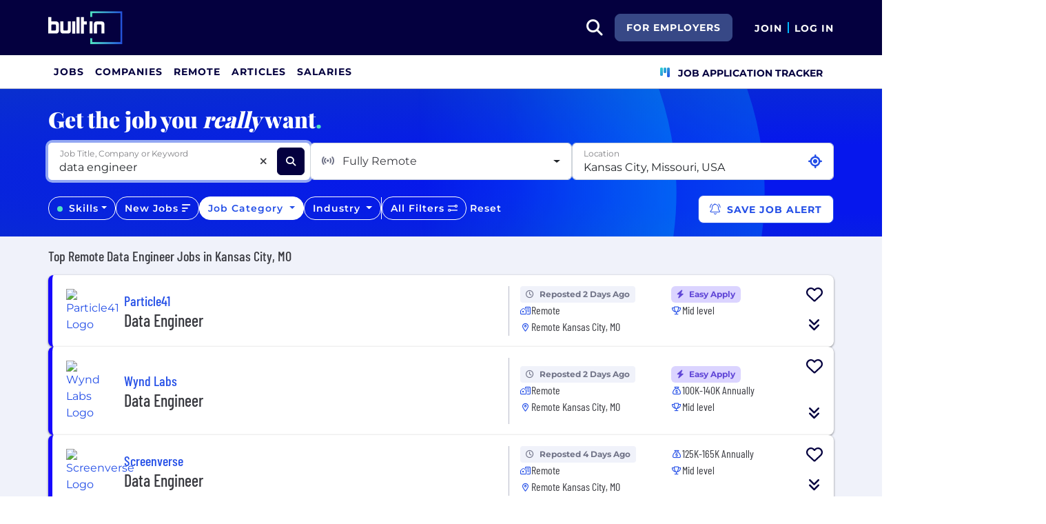

--- FILE ---
content_type: text/html; charset=utf-8
request_url: https://builtin.com/jobs/remote/kansas-city/data-analytics/data-engineering
body_size: 31624
content:

<!DOCTYPE html>
<html lang="en">
<head>
    <meta charset="utf-8"/>
    <meta name="viewport" content="width=device-width, initial-scale=1.0"/>
    <meta name="description" content="Search the best Remote Data Engineer Jobs from top companies & startups in Kansas City, MO. New jobs added daily."/>
        <meta name="robots" content="INDEX,FOLLOW"/>
    <title>Best Remote Data Engineer Jobs in Kansas City, MO 2026 | Built In</title>
    <link rel="icon" type="image/x-icon" href="https://static.builtin.com/dist/images/favicon.png">
        <link rel="canonical" href="https://builtin.com/jobs/remote/kansas-city/data-analytics/data-engineering"/>
    <link rel="dns-prefetch" href="https://www.googletagmanager.com/">
    <link rel="preload" href="https://static.builtin.com/dist/fonts/barlow-condensed-v12-latin-regular.woff2" as="font"
          type="font/woff2" crossorigin>
    <link rel="preload" href="https://static.builtin.com/dist/fonts/montserrat-v25-latin-regular.woff2" as="font"
          type="font/woff2" crossorigin>
    <link rel="stylesheet" href="https://static.builtin.com/jobs/css/main.bundle.7561e9a1673b2a55adb9.css">
    <script>
        (function (w, d, s, l, i) {
            w[l] = w[l] || [];
            w[l].push({
                'gtm.start':
                    new Date().getTime(), event: 'gtm.js'
            });
            var f = d.getElementsByTagName(s)[0],
                j = d.createElement(s), dl = l != 'dataLayer' ? '&l=' + l : '';
            j.async = true;
            j.src =
                'https://www.googletagmanager.com/gtm.js?id=' + i + dl;
            f.parentNode.insertBefore(j, f);
        })(window, document, 'script', 'dataLayer', 'GTM-M7NGJ28');
    </script>
    
</head>
<body>
<noscript>
    <iframe src="https://www.googletagmanager.com/ns.html?id=GTM-M7NGJ28" height="0" width="0"
            style="display:none;visibility:hidden"></iframe>
</noscript>
    <div id="g_id_onload" data-client_id="941473408521-r82mlse6rh2ar9loff8bgnbqtbp6inrs.apps.googleusercontent.com" data-login_uri="https://accounts.builtin.com/External/OneTap" data-new_user_return_url="https://builtin.com/auth/login?destination=%2Fjobs%2Fremote%2Fkansas-city%2Fdata-analytics%2Fdata-engineering" data-existing_user_return_url="https://builtin.com/auth/login?destination=%2Fjobs%2Fremote%2Fkansas-city%2Fdata-analytics%2Fdata-engineering" data-auto_select="true" data-prompt_parent_id="g_id_onload" style="position: absolute; top: 150px; right: 410px; width: 0; height: 0; z-index: 1001"><div><script src="https://accounts.google.com/gsi/client" async defer></script></div></div>
<header class="header sticky-top">
    <div id="international-header" class="bg-app-primary text-white nav-height d-flex align-items-center" data-site-id="9" data-external-api="https://api.builtin.com"><div class="container d-flex justify-content-between"><div class="d-flex align-items-center"><a href="/"><img class="d-block d-lg-none" src="https://static.builtin.com/dist/images/bi-header-logo.svg" height="32" width="71" alt="Built In Logo" />
                <img class="d-none d-lg-block" src="https://static.builtin.com/dist/images/bi-header-logo.svg" height="48" width="108" alt="Built In Logo" /></a></div>
        <div class="d-flex"><div class="search me-sm" x-data="headerSearch()"><button id="header-search-dropdown" type="button" class="btn h-100 p-xs p-md-sm" data-bs-toggle="dropdown" aria-expanded="false" data-bs-offset="0,0" data-bs-auto-close="outside" aria-label="search button"><i class="fa-solid fa-magnifying-glass fs-md fs-lg-2xl text-white"></i></button>
    <div class="dropdown-menu"><div class="input-group mb-md px-md"><span class="input-group-text bg-white"><i class="fa-solid fa-magnifying-glass fs-xl text-midnight"></i></span>
            <input autofocus type="text" id="header-search-input" name="search jobs input" class="form-control border-start-0" x-model="searchTerm" x-on:input.debounce.100ms="updateCompanies()" x-on:keydown.enter="goToJobSearch" placeholder="Search"></div>
        <div class="bg-gray-01-highlight px-md mb-md"><a :href="jobSearchUrl" x-text="searchTerm + ' In Jobs'"></a></div>
        <template x-for="company in companies"><a :href="company.alias" class="text-decoration-none"><div class="mb-md"><div class="d-flex align-items-center bg-gray-01 mx-md rounded-1 px-md py-sm"><div class="rounded-circle bg-white h-4xl w-4xl d-flex align-items-center justify-content-center" style="flex-basis: auto"><img class="object-fit-contain" loading="lazy" width="42" height="42" alt="Company Photo" :src="company.logo"></div>
                        <div class="ms-lg fill-even"><div x-text="company.title" class="text-midnight fw-semibold"></div>
                            <div x-text="company.industries" class="font-montserrat-button text-uppercase fs-xs"></div></div></div></div></a></template>
        <template x-if="searchTerm.length &gt; 0 &amp;&amp; companies.length === 0"><a class="text-decoration-none" href="/node/add/company"><div class="border border-gray-02 d-flex gap-lg p-md m-md rounded-1 align-items-center"><div class="bg-gray-01 rounded-circle h-4xl w-4xl d-flex align-items-center justify-content-center"><i class="fa-thin fa-rocket-launch fs-2xl"></i></div>
                    <div><div class="fs-xl mb-sm text-midnight fw-semibold">Can't find your company?</div>
                        <div class="fs-sm">Create a company profile.</div></div></div></a></template>
        <div class="d-flex justify-content-center"><a class="d-flex align-items-center" href="/jobs">View All Jobs</a></div></div></div>
            <div class="my-auto me-md d-none d-lg-inline"><a id="for-employers-button" href="https://employers.builtin.com?utm_medium=BIReferral&amp;utm_source=foremployers" target="_blank" class="btn btn-secondary text-white btn-lg me-md fw-bold fs-sm text-uppercase" role="button" aria-disabled="true">
                For Employers
            </a></div><div class="d-flex"><div class="my-auto d-block"><a href="/auth/signup?destination=%2fjobs%2fremote%2fkansas-city%2fdata-analytics%2fdata-engineering" type="button" id="join" class="btn border-0 p-0 text-white fw-bold text-uppercase fs-sm special-link">
                                Join
                            </a></div>
                        <span class="my-auto h-md mx-sm border border-cyan d-block"></span>
                        <div class="my-auto"><a href="/auth/login?destination=%2fjobs%2fremote%2fkansas-city%2fdata-analytics%2fdata-engineering" type="button" id="login" class="btn border-0 p-0 text-white fw-bold text-uppercase fs-sm special-link">
                                Log In
                            </a></div></div></div></div></div>
<nav class="navbar navbar-expand-lg d-none d-lg-block bg-white p-0 border-bottom border-gray-02"><div class="container-fluid"><div class="navbar-collapse" id="main_nav"><nav class="container" role="navigation"><ul class="navbar-nav d-flex gap-lg" role="menu"><li class="nav-item fs-lg" role="menuitem"><a class="nav-link top-nav-item text-nowrap text-app-primary text-uppercase py-md h-3xl font-montserrat-button" href="/jobs" builtin-toggle="dropdown">Jobs</a></li><li class="nav-item fs-lg" role="menuitem"><a class="nav-link top-nav-item text-nowrap text-app-primary text-uppercase py-md h-3xl font-montserrat-button" href="/companies" builtin-toggle="dropdown">Companies</a></li><li class="nav-item fs-lg" role="menuitem"><a class="nav-link top-nav-item text-nowrap text-app-primary text-uppercase py-md h-3xl font-montserrat-button" href="/jobs/remote" builtin-toggle="dropdown">Remote</a></li><li class="nav-item fs-lg" role="menuitem"><a class="nav-link top-nav-item text-nowrap text-app-primary text-uppercase py-md h-3xl font-montserrat-button" href="/tech-topics" builtin-toggle="dropdown">Articles</a></li><li class="nav-item fs-lg" role="menuitem"><a class="nav-link top-nav-item text-nowrap text-app-primary text-uppercase py-md h-3xl font-montserrat-button" href="/salaries" builtin-toggle="dropdown">Salaries</a></li><li class="nav-item fs-lg ms-auto h-3xl underline-title" role="menuitem"><div class="nav-link d-flex align-items-center top-nav-item text-nowrap text-app-primary text-uppercase py-md h-3xl fw-bold"><a class="nav-link top-nav-item text-nowrap text-app-primary text-uppercase py-md h-3xl fw-bold fs-sm" onclick="bix.eventTracking.logBuiltinTrackEvent(&#x27;click_nav_apptracker&#x27;, {});" href="/auth/login?destination=%2fhome%23application-tracker-section"><i class="fa-solid fa-chart-kanban fs-md text-pink me-sm chart-kanban-icon"></i>
                                    Job Application Tracker
                                </a></div></li></ul></nav></div></div></nav>
</header>
<div>
    <main role="main">
        

    <script type="application/ld+json">
{"@context":"https://schema.org","@graph":[{"@type":"CollectionPage","name":"Best Remote Data Engineer Jobs in Kansas City, MO 2026 | Built In","url":"https://builtin.com/jobs/remote/kansas-city/data-analytics/data-engineering","description":"Search the best Remote Data Engineer Jobs from top companies & startups in Kansas City, MO. New jobs added daily."},{"@type":"ItemList","name":"Top Remote Data Engineer Jobs in Kansas City, MO","numberOfItems":25,"itemListElement":[{"@type":"ListItem","position":1,"name":"Data Engineer","url":"https://builtin.com/job/data-engineer/3957776","description":"The Data Engineer will design and maintain ETL pipelines and data storage solutions, collaborating with cross-functional teams to ensure efficient data processing and delivery."},{"@type":"ListItem","position":2,"name":"Data Engineer","url":"https://builtin.com/job/data-engineer/3964483","description":"As a Data Engineer, you will build and optimize data pipelines, manage ETL workflows, and ensure efficient data access and quality within the infrastructure."},{"@type":"ListItem","position":3,"name":"Data Engineer","url":"https://builtin.com/job/data-engineer/7656346","description":"The Data Engineer will build ETL pipelines and data infrastructure, ensure data quality, and implement modern data warehousing for analytics improvements, while collaborating with stakeholders across teams."},{"@type":"ListItem","position":4,"name":"Data Engineer/Data Architect","url":"https://builtin.com/job/data-engineer-data-architect/7651843","description":"The Data Architect designs data flows, defines standards, ensures data quality, and collaborates on data strategies while integrating advanced technologies."},{"@type":"ListItem","position":5,"name":"Intern - Data Engineer (REMOTE)","url":"https://builtin.com/job/intern-data-engineer-remote/7989048","description":"Interns will support Databricks ETL framework, improve documentation, validate Metapedia, and engage in AI/ML discovery. Requires good communication and data engineering knowledge."},{"@type":"ListItem","position":6,"name":"Data Engineer","url":"https://builtin.com/job/data-engineer/7877865","description":"This role involves building and maintaining data pipelines, developing data models, and ensuring data discoverability while enabling scalable analytics on blockchain data."},{"@type":"ListItem","position":7,"name":"Senior Quantitative Data Engineer","url":"https://builtin.com/job/senior-quantitative-data-engineer/8076392","description":"The Senior Quantitative Data Engineer will build and maintain scalable data pipelines for quantitative investment research, ensuring data integrity and compliance, while collaborating with various teams for data architecture and product strategy."},{"@type":"ListItem","position":8,"name":"Senior AI Data Engineer","url":"https://builtin.com/job/senior-ai-data-engineer/4715267","description":"The Senior AI Data Engineer will design and maintain datasets for AI models in cybersecurity, ensuring data quality and relevance while collaborating with teams."},{"@type":"ListItem","position":9,"name":"Data Engineer - Platform","url":"https://builtin.com/job/data-engineer-platform/7592733","description":"As a Data Engineer, you will design and implement a data platform, maintain data pipelines, work with Airflow and BigQuery, and ensure data compliance while collaborating with teams."},{"@type":"ListItem","position":10,"name":"Principal Data Scientist/ML Engineer","url":"https://builtin.com/job/principal-data-scientist-ml-engineer/6652532","description":"Develop and productionize a next-gen Dispatch System, build predictive models, automate processes, and lead a small team in optimizing operations."},{"@type":"ListItem","position":11,"name":"Data Engineer","url":"https://builtin.com/job/data-engineer/7494347","description":"As a Data Engineer, you'll design and maintain data platforms, develop data pipelines, collaborate with teams, and ensure data quality for diverse stakeholders."},{"@type":"ListItem","position":12,"name":"Salesforce Data Engineer","url":"https://builtin.com/job/sales-operations-engineer/4452040","description":"The Data Engineer will manage data ingestion in Salesforce, standardize lead data, ensure data quality, and optimize integration workflows."},{"@type":"ListItem","position":13,"name":"Data Engineer (L5) - Privacy","url":"https://builtin.com/job/data-engineer-l5-privacy/6694564","description":"The Data Engineer will build scalable privacy-centric data frameworks, engineer data pipelines, and ensure compliance with privacy regulations at Netflix."},{"@type":"ListItem","position":14,"name":"Data Engineer, Analytics","url":"https://builtin.com/job/data-engineer-analytics/7336631","description":"As a Data Engineer at Thatch, you'll develop data infrastructure, build ELT pipelines, and collaborate across teams to provide analytics insights."},{"@type":"ListItem","position":15,"name":"Staff Data Engineer","url":"https://builtin.com/job/staff-data-engineer/7505495","description":"As a Staff Data Engineer, lead the technical roadmap for data infrastructure, manage complex data architectures, and mentor engineers while driving the organization's data platform innovations."},{"@type":"ListItem","position":16,"name":"Senior Data Engineer","url":"https://builtin.com/job/senior-data-engineer/8028026","description":"The Senior Data Engineer at Unchained will design and implement data pipelines, integrate APIs, ensure data governance, and mentor team members while focusing on accuracy and security."},{"@type":"ListItem","position":17,"name":"Senior Data Engineer","url":"https://builtin.com/job/senior-data-engineer/6723029","description":"Lead the evolution of SimplePractice's data stack, building scalable systems for analytics, reporting, and product insights in a fast-paced environment."},{"@type":"ListItem","position":18,"name":"Jr. Data Engineer","url":"https://builtin.com/job/jr-data-engineer/8045761","description":"The role involves writing and deploying scripts for data collection, transforming data sets, diagnosing bugs, and collaborating with other engineers using agile principles."},{"@type":"ListItem","position":19,"name":"Data Engineer (L5)","url":"https://builtin.com/job/data-engineer-l5/8042419","description":"The Data Engineer at Netflix builds systems for efficient data processing and modeling, collaborating with various teams to empower analytical insights and product features."},{"@type":"ListItem","position":20,"name":"Data Engineer","url":"https://builtin.com/job/data-engineer/4615366","description":"Design, develop, and manage data infrastructure for internal and client projects, focusing on large-scale data pipelines, APIs, and cloud deployments."},{"@type":"ListItem","position":21,"name":"AWS Data Engineer Snowflake","url":"https://builtin.com/job/aws-data-engineer-snowflake/1795377","description":"The job involves leveraging AWS and Snowflake for data engineering tasks within a technology-focused company, requiring US residency."},{"@type":"ListItem","position":22,"name":"Senior Data Engineer","url":"https://builtin.com/job/senior-data-engineer/7233513","description":"The Senior Data Engineer designs and maintains data infrastructure, processes data from various sources, optimizes workflows, and collaborates with stakeholders to provide data insights."},{"@type":"ListItem","position":23,"name":"Senior Data Warehouse Engineer","url":"https://builtin.com/job/senior-data-warehouse-engineer/7885143","description":"The Data Warehouse Engineer manages and optimizes data warehouse environments, overseeing ETL processes, data integrations, and enterprise reporting for high performance and reliability."},{"@type":"ListItem","position":24,"name":"Data Product Engineer (TakeUp)","url":"https://builtin.com/job/tools-engineer-takeup/6238647","description":"You will design and build data-driven Streamlit apps, automate analytics pipelines, and monitor application performance while collaborating with platform engineers."},{"@type":"ListItem","position":25,"name":"Data Services Integration Engineer","url":"https://builtin.com/job/data-services-integration-engineer/7665389","description":"The Data Services Integration Engineer automates data workflows, integrates systems using Microsoft Power Platform, and ensures data integrity through governance policies and documentation."}]}]}    </script>

<div class="job-board bg-gray-01" x-data="jobBoard">
    <div class="job-board-filters">
        <div class="filter-circle-container position-absolute top-0 end-0 bottom-0 start-0 overflow-hidden">
            <div class="circle-outer d-none d-lg-block"></div>
            <div class="circle-inner d-none d-lg-block"></div>
        </div>
        <div class="container py-md py-md-lg">
            <div class="font-playfair fw-extrabold fs-3xl text-white mb-md d-none d-md-block">
                Get the job you <i>really</i> want<span class="text-mint">.</span>
            </div>
            <div class="d-flex flex-column flex-lg-row gap-sm mb-lg">
                <div class="dropdown fill-even position-relative job-search-dropdown" x-ref="jobSearchDropdownContainer"><div class="d-flex align-items-center bg-white position-relative form-floating fill-even search-input-container rounded-2" x-ref="jobSearchTrigger"><input autofocus x-model="jobSearchTerm" x-on:input.debounce="getJobTitles" x-on:keyup.enter="selectJobTitle(selectedJobTitleIndex >= 0 ? availableJobTitleOptions[selectedJobTitleIndex] : jobSearchTerm)" x-on:keydown.arrow-down.prevent="nextJobTitle()" x-on:keydown.arrow-up.prevent="previousJobTitle()" @blur="onJobSearchBlur()" @focus="getJobTitles()" id="searchJobsInput" x-ref="searchJobsInput" type="text" class="flex-grow-1 border-0 pe-2xl form-control" aria-describedby="search" placeholder="Job Title, Company or Keyword">
        <label for="searchJobsInput">Job Title, Company or Keyword</label>
        <div @click="clearSearch()" x-show.important="jobSearchTerm.length > 0" type="button" class="position-absolute d-flex align-items-center justify-content-center h-2xl w-2xl" style="right:3rem;"><i class="fa-solid fa-xmark fs-sm"></i></div>
        <button name="Search Jobs" aria-label="Search Jobs" @click="updateJobs()" type="button" class="btn btn-dark h-2xl w-2xl me-sm"><i class="fa-solid fa-magnifying-glass fs-sm text-white"></i></button></div>
    <ul class="dropdown-menu p-0 w-100"><div class="list-group"><template x-if="availableJobTitleOptions.length > 0"><template x-for="(jobTitle,index) in availableJobTitleOptions" :key="jobTitle"><label :class="{'active' : index === selectedJobTitleIndex}" :id="'jobSearchTitle-' + jobTitle" x-on:click.stop="selectJobTitle(jobTitle)" class="list-group-item list-group-item-action text-truncate"><div type="button" x-text="jobTitle"></div></label></template></template></div></ul></div>
                <div id="remotePreference-dropdown" class="dropdown fill-even"><button type="button" id="remotePreferenceDropdownButton" data-bs-toggle="dropdown" data-bs-auto-close="outside" aria-expanded="false" class="d-flex form-control fw-regular dropdown-toggle h-100 align-items-center justify-content-between"><div class="text-gray-04"><i class="fa-solid fa-signal-stream me-sm text-gray-03"></i>
            <span x-text="remotePreferenceDisplayText">Remote / Hybrid</span></div></button>
    <div class="dropdown-menu p-0 w-100" aria-labelledby="remotePreferenceDropdownMenu"><div class="list-group"><template x-for="remotePreferenceFilter in remotePreferenceFilterOptions" :key="remotePreferenceFilter.id"><label class="list-group-item list-group-item-action text-nowrap"><input :id="'remotePreference-' + remotePreferenceFilter.id" class="form-check-input" type="checkbox" :value="remotePreferenceFilter.id" x-model.number="selectedRemotePreferenceIds" @change="updateJobs()">
                    <span class="form-check-label text-nowrap" x-text="remotePreferenceFilter.name"></span></label></template></div>
        <div class="d-flex justify-content-between sticky-bottom border-top py-sm px-xs bg-white"><button class="btn btn-lg font-montserrat-button text-uppercase text-gray-03 d-inline-block" type="button" @click="resetSelectedRemotePreferences();updateJobs()">Clear</button></div></div></div>
                <div id="location-dropdown" class="dropdown fill-even"><div class="dropdown w-100 " x-data="locationDropdownJobBoard" x-ref="locationDropdownContainer-JobBoard"><div class="form-floating" x-ref="locationDropdownTrigger-JobBoard"><input x-model="locationSearchTerm" x-on:input.debounce="searchLocations(); resetOnEmpty();" x-on:keyup.enter="selectLocation(selectedLocationIndex &gt;= 0 ? searchedLocationResults[selectedLocationIndex] : null)" x-on:keydown.arrow-down.prevent="nextLocation()" x-on:keydown.arrow-up.prevent="previousLocation()" @blur="onLocationSearchBlur()" @focus="searchLocations()" :disabled="gettingLocation" :class="{&#x27;is-invalid&#x27;: isLocationValid === undefined ? false : !isLocationValid}" style="background-image: none !important;" type="text" name="location" autocomplete="off" class="form-control pe-2xl" id="locationDropdownInput" x-ref="locationDropdownInput-JobBoard" placeholder="Select Location" />
        <label for="locationDropdownInput">Location</label><button class="btn fs-xs text-primary position-absolute p-0 current-location-button-icon-only " aria-label="Use Current Location" type="button" @click="setToCurrentLocation()"><i class="fa-solid fs-xl fa-location-crosshairs"></i></button></div>
    <ul class="dropdown-menu p-0 w-100" x-ref="locationDropdownMenu" aria-labelledby="profileLocation"><div class="list-group"><template x-if="searchedLocationResults.length > 0"><template x-for="(location,index) in searchedLocationResults" :key="location.placeId"><label :class="{'active' : index === selectedLocationIndex}" @click="selectLocation(location)" class="list-group-item list-group-item-action border-0 text-truncate"><div :id="'location-' + location.placeId" type="button" x-text="location.text"></div></label></template></template>
            <template x-if="searchedLocationResults.length === 0 && locationSearchTerm.length > 0"><div class="list-group-item text-nowrap">No Results Found</div></template></div></ul></div></div>
            </div>
            <div id="lower-filters" class="d-flex d-md-block d-lg-flex align-items-center gap-sm">
                <template x-if="isSkillsFilterVisible">
                    <div id="skill-dropdown" class="dropdown d-none d-lg-block"><button type="button" id="skillDropdownButton" data-bs-toggle="dropdown" data-bs-auto-close="outside" aria-expanded="false" :class="{'selected-item' : selectedSkills.length > 0}" class="btn btn-outline-light rounded-4 fw-semibold fs-sm dropdown-toggle"><template x-if="selectedSkills.length === 0"><span class="h-sm w-sm rounded-circle bg-mint d-inline-block me-xs"></span></template>
        <span>Skills</span></button>
    <div class="dropdown-menu p-0 w-100" aria-labelledby="skillDropdownMenu"><div class="d-flex sticky-top border-bottom p-xs fill-even bg-white"><div class="d-flex align-items-center justify-content-center h-2xl w-2xl"><i class="fa-solid fa-magnifying-glass fs-lg"></i></div>
            <input x-model="skillsSearchTerm" type="text" class="flex-grow-1 form-control border-0" aria-describedby="search" placeholder="Type to filter..."></div>
        <template x-if="visibleSkillFilterOptions.length > 0"><div class="list-group"><template x-for="skillItem in visibleSkillFilterOptions" :key="skillItem.skill"><label class="list-group-item list-group-item-action text-nowrap"><input :id="'skill-' + skillItem.skill" class="form-check-input" type="checkbox" :value="skillItem.skill" x-model="selectedSkills" @change="updateJobs()">
                        <span class="form-check-label text-nowrap" x-text="skillItem.skill + ' (' + skillItem.count + ')'"></span></label></template></div></template>
        <template x-if="visibleSkillFilterOptions.length === 0"><div class="d-flex align-items-center justify-content-center py-lg"><span>No Results</span></div></template>
        <div class="d-flex justify-content-between sticky-bottom border-top py-sm px-xs bg-white"><button class="btn btn-lg font-montserrat-button text-uppercase text-gray-03 d-inline-block" type="button" @click="resetSelectedSkills();updateJobs()">Clear</button>
            <button class="btn btn-primary btn-lg font-montserrat-button text-uppercase text-white d-inline-block" type="button" @click="document.getElementById('skillDropdownButton').click()">Apply</button></div></div></div>
                </template>
                <div id="postedDate-dropdown" x-ref="postedDateDropdownContainer" class="dropdown d-none d-lg-block"><button type="button" id="postedDateDropdownButton" data-bs-toggle="dropdown" data-bs-auto-close="outside" x-ref="postedDateDropdownButton" aria-expanded="false" :class="{'selected-item' : selectedDaysSinceUpdated !== null}" class="btn btn-outline-light rounded-4 fw-semibold fs-sm" @click="closePostedDateToolTip()"><span>New Jobs</span>
        <i class="fa-solid fa-bars-sort fs-sm" :class="selectedDaysSinceUpdated !== null ? 'text-pretty-blue' : 'text-white'"></i></button>
    <div class="dropdown-menu p-0 w-100" id="postedDate-dropdown-menu" aria-labelledby="postedDateDropdownMenu"><div class="list-group"><template x-for="postedDate in postedDateFilterOptions" :key="postedDate.id"><div class="d-flex align-items-center"><label class="list-group-item list-group-item-action text-nowrap"><input :id="'postedDate-' + postedDate.id" class="form-check-input" type="radio" name="postedDateRadios" :value="postedDate.filterValue" x-model.number="selectedDaysSinceUpdated" @change="updateJobs()" @click="uncheckPostedDateRadio(postedDate.filterValue)">
                        <span class="form-check-label text-nowrap" x-text="postedDate.name"></span></label></div></template></div>
        <div class="d-flex justify-content-between sticky-bottom border-top py-sm px-xs bg-white"><button class="btn btn-lg font-montserrat-button text-uppercase text-gray-03 d-inline-block" type="button" @click="resetSelectedPostedDate();updateJobs()">Clear</button></div></div></div>
                <div id="category-dropdown" class="dropdown d-none" :class="!isSkillsFilterVisible ? 'd-lg-block' : 'd-xl-block'"><button type="button" id="categoryDropdownButton" data-bs-toggle="dropdown" data-bs-auto-close="outside" aria-expanded="false" :class="{'selected-item' : selectedCategoryId !== null}" class="btn btn-outline-light rounded-4 fw-semibold fs-sm dropdown-toggle">
        Job Category
    </button>
    <div class="dropdown-menu p-0 w-100" aria-labelledby="categoryDropdownMenu"><div class="list-group"><template x-for="category in categoryFilterOptions" :key="category.id"><div><div class="d-flex align-items-center"><label class="list-group-item list-group-item-action d-flex flex-wrap align-items-start" :class="{'collapsible-item' : subCategoryFilterOptions[category.id]}"><input :id="'category-' + category.id" class="form-check-input me-2 mt-1 flex-shrink-0" type="radio" name="jobCategoryRadios" :value="category.id" x-model.number="selectedCategoryId" @change="updateCategories()" @click="uncheckCategoryRadio(category.id)">
                            <span class="form-check-label flex-grow-1" x-text="category.name"></span></label>
                        <template x-if="subCategoryFilterOptions[category.id]"><div type="button" @click="toggleCategory(category.id)" class="d-flex align-items-center justify-content-center w-xl"><i x-show="category.collapsed" class="fa-solid fa-caret-down"></i>
                                <i x-show="!category.collapsed" class="fa-solid fa-caret-up"></i></div></template></div>
                    <template x-if="!category.collapsed"><template x-for="subCategory in subCategoryFilterOptions[category.id]" :key="subCategory.id"><div class="ps-lg"><label class="list-group-item list-group-item-action d-flex flex-wrap align-items-start"><input :id="'subCategory-' + subCategory.id" class="form-check-input me-2 mt-1 flex-shrink-0" type="checkbox" :value="subCategory.id" x-model.number="selectedSubCategoryIds" @change="updateSubCategories(category.id)">
                                    <span class="form-check-label flex-grow-1" x-text="subCategory.name"></span></label></div></template></template></div></template></div>
        <div class="d-flex justify-content-between sticky-bottom border-top py-sm px-xs bg-white"><button class="btn btn-lg font-montserrat-button text-uppercase text-gray-03 d-inline-block" type="button" @click="resetSelectedCategories();updateJobs()">Clear</button></div></div></div>
                <template x-if="!isSkillsFilterVisible">
                    <div id="experience-dropdown" class="dropdown d-none d-xl-block"><button type="button" id="experienceDropdownButton" data-bs-toggle="dropdown" data-bs-auto-close="outside" aria-expanded="false" :class="{'selected-item' : selectedExperienceFilterValues.length > 0}" class="btn btn-outline-light rounded-4 fw-semibold fs-sm dropdown-toggle">
        Experience
    </button>
    <div class="dropdown-menu p-0 w-100" aria-labelledby="experienceDropdownMenu"><div class="list-group"><template x-for="experience in experiencesFilterOptions.slice(0, -1)" :key="experience.id"><label class="list-group-item list-group-item-action text-nowrap"><input :id="'experience-' + experience.id" class="form-check-input" type="checkbox" :value="experience.filterValue" x-model="selectedExperienceFilterValues" @change="updateJobs()">
                    <span class="form-check-label text-nowrap" x-text="experience.name"></span></label></template></div>
        <div class="d-flex justify-content-between sticky-bottom border-top py-sm px-xs bg-white"><button class="btn btn-lg font-montserrat-button text-uppercase text-gray-03 d-inline-block" type="button" @click="resetSelectedExperiences();updateJobs()">Clear</button></div></div></div>
                </template>
                <div id="industry-dropdown" class="dropdown d-none d-xl-block"><button type="button" id="industryDropdownButton" data-bs-toggle="dropdown" data-bs-auto-close="outside" aria-expanded="false" :class="{'selected-item' : selectedIndustryIds.length > 0}" class="btn btn-outline-light rounded-4 fw-semibold fs-sm dropdown-toggle">
        Industry
    </button>
    <div class="dropdown-menu p-0 w-100" aria-labelledby="industryDropdownMenu"><div class="d-flex sticky-top border-bottom p-xs fill-even bg-white"><div class="d-flex align-items-center justify-content-center h-2xl w-2xl"><i class="fa-solid fa-magnifying-glass fs-lg"></i></div>
            <input x-model="industrySearchTerm" type="text" class="flex-grow-1 form-control border-0" aria-describedby="search" placeholder="Type to filter..."></div>
        <template x-if="visibleIndustryFilterOptions.length > 0"><div class="list-group"><template x-for="industry in visibleIndustryFilterOptions" :key="industry.id"><label class="list-group-item list-group-item-action text-nowrap"><input :id="'industry-' + industry.id" class="form-check-input" type="checkbox" :value="industry.id" x-model.number="selectedIndustryIds" @change="updateJobs()">
                        <span class="form-check-label text-nowrap" x-text="industry.name"></span></label></template></div></template>
        <template x-if="visibleIndustryFilterOptions.length === 0"><div class="d-flex align-items-center justify-content-center py-lg"><span>No Results</span></div></template>
        <div class="d-flex justify-content-between sticky-bottom border-top py-sm px-xs bg-white"><button class="btn btn-lg font-montserrat-button text-uppercase text-gray-03 d-inline-block" type="button" @click="resetSelectedIndustries();updateJobs()">Clear</button></div></div></div>

                <div class="d-none d-lg-block bg-white h-xl" style="width: 1.5px"></div>
                <button
                    type="button"
                    class="flex-lg-grow-0 btn btn-outline-light rounded-4 fw-semibold fs-sm filter-button"
                    :class="{'selected-item' : selectedFilters.count > 0}"
                    data-bs-toggle="offcanvas"
                    data-bs-target="#allFiltersOffcanvas"
                    aria-controls="offcanvasRight"
                    aria-expanded="false">
                    <span>All Filters</span>
                    <template x-if="selectedFilters.count > 0">
                        <span class="badge bg-primary rounded-pill ms-2" ><span class="d-none d-lg-inline-block">+</span><span x-text="selectedFilters.count"></span></span>
                    </template>
                    <template x-if="!selectedFilters.count">
                        <i class="fa-regular fa-sliders-simple"></i>
                    </template>
                </button>
                <button class="btn d-none d-lg-block text-white d-inline-block fw-semibold fs-sm rounded-4 reset-button p-xs" type="button" @click="resetAllFilters()">Reset</button>

                <div id="save-job-alert-button-content" class="save-job-alert-button-content">
                    <div class="save-job-alert-button-wrapper"><div><button type="button" @mouseenter="showJobPreferenceTooltip()" @mouseleave="hideJobPreferenceTooltip()" id="save-job-alert-button" @click="saveJobAlertAsync()" class="save-job-alert-button end-0 btn btn-lg bg-white border-pretty-blue rounded-3 text-pretty-blue" aria-label="Save Job Alert" :aria-disabled="JobPreferenceButtonDisable" aria-describedby="job-alert-warning-tooltip" :disabled="JobPreferenceButtonDisable" data-builtin-track-click-event="save_job_alert"><i class="fa-light fa-bell-ring me-xs fs-sm fs-xl-md" aria-hidden="true" aria-label="Bell icon"></i>
            <span class="d-none d-md-inline-block">Save Job Alert</span>
            <span class="d-md-inline-block d-md-none">Save Alert</span></button></div>
    <div id="job-preference-tooltip-box"><template x-if="showJobAlertWarning"><div class="position-absolute saved-jobs-tooltip-container" role="tooltip"><div class="tooltip-arrow mx-auto"></div>
                <div class="tooltip-box d-flex gap-sm p-sm bg-white border rounded-3" role="alert"><i class="fa-light fa-message-exclamation fs-2xl text-lava mt-xs"></i>
                    <div><div class="text-lava fs-sm fw-bold mb-xs">
                            Requirements Not Met
                        </div>
                        <div class="fs-xs">
                            Add a job title or select a job category to save alert.
                        </div></div></div></div></template></div></div>
                    <div id="save-job-alert-button-success">
<template x-if="JobPreferenceSavedSuccess">
    <div class="bg-midnight text-white px-sm py-xs rounded manage-preference-link"
         role="status"
         aria-live="polite">
        <i class="fa-solid fa-check-circle me-xs fs-xs" aria-hidden="true"></i>
        <span class="fs-sm fw-semibold">
            Saved to Job Preferences.
            <a href="/profile/job-preferences" class="text-decoration-underline" target="_blank" aria-label="Manage job preferences">Manage</a>
        </span>
    </div>
</template>
</div>

                </div>
                 <div class="toast align-items-center text-bg-danger border-0 position-fixed submit-error-toast z-1 toast-width-sm me-md-sm mb-md-sm" role="alert" id="job-preference-error-toast" aria-live="assertive" aria-atomic="true"><div class="d-flex justify-content-between"><div class="toast-body fw-bold">Maximum of 25 job preferences reached.</div>
        <button type="button" class="btn btn-lg btn-close border-0 toast-btn-close p-sm" data-bs-dismiss="toast" aria-label="Close"></button></div></div>
            </div>
        </div>
    </div>
    <div>
        <div id="jobs-list">
            
<div class="container">
        <div class="row">
            <div class="d-flex flex-column flex-md-row justify-content-between text-black my-sm my-md-md align-items-start align-items-md-center gap-0 gap-md-sm">
                <h1 class="font-barlow fw-medium fs-xl m-0">Top Remote Data Engineer Jobs in Kansas City, MO</h1>
            </div>
        </div>
        <div class="row">
            <div id="search-results-top" class="">
                    <div class="d-flex gap-sm flex-column"><div id="job-card-5313071" data-id="job-card" x-data="jobTracking" x-init="initObserver(5313071, true)" style="border-left: 6px solid #1708FF" class="job-bounded-responsive  position-relative bg-white p-md rounded-3"><div id="main" class="row"><my-item x-show="!showSavedTag" entity-type="job" entity-id="5313071" class="h-2xl p-sm w-2xl fs-2xl z-1 job-card-my-item"></my-item><div class="col-12 col-lg-7 left-side-tile"><div class="align-self-center left-side-tile-item-1"><a href="/company/particle41" target="_blank" class="align-items-center text-pretty-blue z-1"><picture class="d-inline-block"><img data-id="company-img" data-builtin-track-job-id="5313071" src="https://cdn.builtin.com/cdn-cgi/image/f=auto,fit=scale-down,w=128,h=128/sites/www.builtin.com/files/2024-09/particle41_logo.JPEG" alt="Particle41 Logo" loading="lazy" height="72" width="72" class="p-xs me-md min-h-3xl object-fit-contain" /></picture></a></div>
            <div class="left-side-tile-item-2"><a href="/company/particle41" target="_blank" data-id="company-title" data-builtin-track-job-id="5313071" class="font-barlow fw-medium fs-xl d-inline-block m-0 text-pretty-blue hover-underline cursor-pointer z-1"><span>Particle41</span></a></div>
            <div class="left-side-tile-item-3"><h2 class="font-barlow fw-medium fs-xl fs-xl-2xl mb-sm mb-lg-0"><a href="/job/data-engineer/3957776" target="_blank" data-id="job-card-title" data-alias="/job/data-engineer/3957776" data-builtin-track-job-id="5313071" class="card-alias-after-overlay text-break">Data Engineer</a></h2></div></div>
        <div class="col-12 col-lg-5 bounded-attribute-section d-flex align-items-start align-items-lg-center fs-md flex-column flex-lg-row"><div class="d-flex flex-grow-1 gap-lg"><div class="d-flex flex-column gap-0 fill-even"><div class="d-flex align-items-start gap-sm position-relative"><span x-show="!showSavedTag" x-cloak class="fs-xs fw-bold bg-gray-01 font-Montserrat text-gray-03 rounded-1 py-xs px-sm"><i class="fa-regular fa-clock fs-xs text-gray-03 d-inline-block me-sm d-lg-none d-xl-inline-block"></i>Reposted 2 Days Ago</span><span x-show="showSavedTag === true" x-cloak class="fs-xs fw-bold font-Montserrat rounded-1 py-xs px-sm text-soft-pink-02 bg-soft-pink-01"><i class="fa-solid fa-heart fs-xs d-inline-block me-sm text-soft-pink-02"></i>Saved
                            </span><div class="d-flex d-xl-none mb-xs mb-lg-sm easy-apply-box"><span class="text-white px-sm py-xs bg-pale-lavender text-ultraviolet rounded-2 font-montserrat fs-xs fw-bold"><i class="fa-solid fa-bolt fs-xs me-xs"></i>
                                    Easy Apply
                                </span></div></div><div class="d-flex gap-md"><div class="d-flex align-items-start gap-sm"><div class="d-flex justify-content-center align-items-center h-lg min-w-md"><i class="fa-regular fa-house-building fs-xs text-pretty-blue"></i></div>
                                <span class="font-barlow text-gray-04">Remote</span></div></div><div class="d-flex align-items-start gap-sm"><div class="d-flex justify-content-center align-items-center h-lg min-w-md"><i class="fa-regular fa-location-dot fs-xs text-pretty-blue"></i></div>
                            <div><span class="font-barlow text-gray-04">Remote Kansas City, MO</span></div></div></div><div class="d-none d-xl-block fill-even"><div class="d-flex"><span class="text-white px-sm py-xs bg-pale-lavender text-ultraviolet rounded-2 font-montserrat fs-xs fw-bold"><i class="fa-solid fa-bolt fs-xs me-xs"></i>
                                    Easy Apply
                                </span></div><div class="d-flex align-items-start gap-sm"><div class="d-flex justify-content-center align-items-center h-lg min-w-md"><i class="fa-regular fa-trophy fs-xs text-pretty-blue"></i></div>
                                <span class="font-barlow text-gray-04">Mid level</span></div></div></div></div>
        <div class="position-relative"><div class="position-absolute z-1 double-arrow-container"><button type="button" id="job-dropdown-button" data-id="job-dropdown-button" aria-label="Collapse Button" data-bs-toggle="collapse" data-bs-target="#drop-data-5313071" class="btn btn-link text-decoration-none d-flex justify-content-end h-2xl w-2xl align-items-center justify-content-center mt-xs collapsed fs-xl"><i data-id="job-dropdown-button" class="fa-solid fa-angles-down text-midnight d-none"></i>
                    <i data-id="job-dropdown-button" class="fa-solid fa-angles-up text-pretty-blue d-block"></i></button></div></div></div>
    <div id="drop-data-5313071" data-job-id="5313071" class="collapse"><div class="pt-md border-top border-gray-02 mt-md mt-lg-lg"><div class="d-flex flex-column flex-md-row gap-sm d-xl-none mb-md"><div class="d-flex align-items-center"><div class="w-md d-flex justify-content-center align-items-center me-sm"><i class="fa-regular fa-trophy fs-xs text-pretty-blue"></i></div>
                        <span class="font-barlow text-gray-04">Mid level</span></div></div><div class="mb-md fs-xs fw-bold">Software</div><div class="fs-sm fw-regular mb-md text-gray-04">The Data Engineer will design and maintain ETL pipelines and data storage solutions, collaborating with cross-functional teams to ensure efficient data processing and delivery.</div><div class="border rounded-2 border-gray-01 mt-md position-relative p-sm d-block d-md-flex justify-content-between"><div class="d-block align-items-start align-items-md-center"><span class="fs-xs fw-bold text-uppercase text-gray-04 flex-shrink-0">Top Skills:</span>
                        <span class="d-md-inline ps-md-sm"><span class="fs-xs text-gray-04 mx-sm">AWS</span><span class="fs-xs text-gray-04 mx-sm">Azure</span><span class="fs-xs text-gray-04 mx-sm">Databricks</span><span class="fs-xs text-gray-04 mx-sm">Elk Stack</span><span class="fs-xs text-gray-04 mx-sm">Flask</span><span class="fs-xs text-gray-04 mx-sm">GCP</span><span class="fs-xs text-gray-04 mx-sm">Git</span><span class="fs-xs text-gray-04 mx-sm">Linux</span><span class="fs-xs text-gray-04 mx-sm">Machine Learning</span><span class="fs-xs text-gray-04 mx-sm">MongoDB</span><span class="fs-xs text-gray-04 mx-sm">MySQL</span><span class="fs-xs text-gray-04 mx-sm">Opencv</span><span class="fs-xs text-gray-04 mx-sm">Pandas</span><span class="fs-xs text-gray-04 mx-sm">Postgres</span><span class="fs-xs text-gray-04 mx-sm">Pyspark</span><span class="fs-xs text-gray-04 mx-sm">Python</span><span class="fs-xs text-gray-04 mx-sm">Redis</span><span class="fs-xs text-gray-04 mx-sm">Scikit-Learn</span><span class="fs-xs text-gray-04 mx-sm">Spark</span><span class="fs-xs text-gray-04 mx-sm">SQL</span></span></div></div></div></div></div><div id="job-card-5319995" data-id="job-card" x-data="jobTracking" x-init="initObserver(5319995, true)" style="border-left: 6px solid #1708FF" class="job-bounded-responsive  position-relative bg-white p-md rounded-3"><div id="main" class="row"><my-item x-show="!showSavedTag" entity-type="job" entity-id="5319995" class="h-2xl p-sm w-2xl fs-2xl z-1 job-card-my-item"></my-item><div class="col-12 col-lg-7 left-side-tile"><div class="align-self-center left-side-tile-item-1"><a href="/company/wynd-labs" target="_blank" class="align-items-center text-pretty-blue z-1"><picture class="d-inline-block"><img data-id="company-img" data-builtin-track-job-id="5319995" src="https://cdn.builtin.com/cdn-cgi/image/f=auto,fit=scale-down,w=128,h=128/sites/www.builtin.com/files/2025-01/Wynd%20Labs.jpeg" alt="Wynd Labs Logo" loading="lazy" height="72" width="72" class="p-xs me-md min-h-3xl object-fit-contain" /></picture></a></div>
            <div class="left-side-tile-item-2"><a href="/company/wynd-labs" target="_blank" data-id="company-title" data-builtin-track-job-id="5319995" class="font-barlow fw-medium fs-xl d-inline-block m-0 text-pretty-blue hover-underline cursor-pointer z-1"><span>Wynd Labs</span></a></div>
            <div class="left-side-tile-item-3"><h2 class="font-barlow fw-medium fs-xl fs-xl-2xl mb-sm mb-lg-0"><a href="/job/data-engineer/3964483" target="_blank" data-id="job-card-title" data-alias="/job/data-engineer/3964483" data-builtin-track-job-id="5319995" class="card-alias-after-overlay text-break">Data Engineer</a></h2></div></div>
        <div class="col-12 col-lg-5 bounded-attribute-section d-flex align-items-start align-items-lg-center fs-md flex-column flex-lg-row"><div class="d-flex flex-grow-1 gap-lg"><div class="d-flex flex-column gap-0 fill-even"><div class="d-flex align-items-start gap-sm position-relative"><span x-show="!showSavedTag" x-cloak class="fs-xs fw-bold bg-gray-01 font-Montserrat text-gray-03 rounded-1 py-xs px-sm"><i class="fa-regular fa-clock fs-xs text-gray-03 d-inline-block me-sm d-lg-none d-xl-inline-block"></i>Reposted 2 Days Ago</span><span x-show="showSavedTag === true" x-cloak class="fs-xs fw-bold font-Montserrat rounded-1 py-xs px-sm text-soft-pink-02 bg-soft-pink-01"><i class="fa-solid fa-heart fs-xs d-inline-block me-sm text-soft-pink-02"></i>Saved
                            </span><div class="d-flex d-xl-none mb-xs mb-lg-sm easy-apply-box"><span class="text-white px-sm py-xs bg-pale-lavender text-ultraviolet rounded-2 font-montserrat fs-xs fw-bold"><i class="fa-solid fa-bolt fs-xs me-xs"></i>
                                    Easy Apply
                                </span></div></div><div class="d-flex gap-md"><div class="d-flex align-items-start gap-sm"><div class="d-flex justify-content-center align-items-center h-lg min-w-md"><i class="fa-regular fa-house-building fs-xs text-pretty-blue"></i></div>
                                <span class="font-barlow text-gray-04">Remote</span></div></div><div class="d-flex align-items-start gap-sm"><div class="d-flex justify-content-center align-items-center h-lg min-w-md"><i class="fa-regular fa-location-dot fs-xs text-pretty-blue"></i></div>
                            <div><span class="font-barlow text-gray-04">Remote Kansas City, MO</span></div></div></div><div class="d-none d-xl-block fill-even"><div class="d-flex"><span class="text-white px-sm py-xs bg-pale-lavender text-ultraviolet rounded-2 font-montserrat fs-xs fw-bold"><i class="fa-solid fa-bolt fs-xs me-xs"></i>
                                    Easy Apply
                                </span></div><div class="d-flex align-items-start gap-sm"><div class="d-flex justify-content-center align-items-center h-lg min-w-md"><i class="fa-regular fa-sack-dollar fs-xs text-pretty-blue"></i></div>
                                <span class="font-barlow text-gray-04">100K-140K Annually</span></div><div class="d-flex align-items-start gap-sm"><div class="d-flex justify-content-center align-items-center h-lg min-w-md"><i class="fa-regular fa-trophy fs-xs text-pretty-blue"></i></div>
                                <span class="font-barlow text-gray-04">Mid level</span></div></div></div></div>
        <div class="position-relative"><div class="position-absolute z-1 double-arrow-container"><button type="button" id="job-dropdown-button" data-id="job-dropdown-button" aria-label="Collapse Button" data-bs-toggle="collapse" data-bs-target="#drop-data-5319995" class="btn btn-link text-decoration-none d-flex justify-content-end h-2xl w-2xl align-items-center justify-content-center mt-xs collapsed fs-xl"><i data-id="job-dropdown-button" class="fa-solid fa-angles-down text-midnight d-none"></i>
                    <i data-id="job-dropdown-button" class="fa-solid fa-angles-up text-pretty-blue d-block"></i></button></div></div></div>
    <div id="drop-data-5319995" data-job-id="5319995" class="collapse"><div class="pt-md border-top border-gray-02 mt-md mt-lg-lg"><div class="d-flex flex-column flex-md-row gap-sm d-xl-none mb-md"><div class="d-flex align-items-center"><div class="w-md d-flex justify-content-center align-items-center me-sm"><i class="fa-regular fa-sack-dollar fs-xs text-pretty-blue"></i></div>
                        <span class="font-barlow text-gray-04">100K-140K Annually</span></div><div class="d-flex align-items-center"><div class="w-md d-flex justify-content-center align-items-center me-sm"><i class="fa-regular fa-trophy fs-xs text-pretty-blue"></i></div>
                        <span class="font-barlow text-gray-04">Mid level</span></div></div><div class="mb-md fs-xs fw-bold">Artificial Intelligence &#x2022; Software</div><div class="fs-sm fw-regular mb-md text-gray-04">As a Data Engineer, you will build and optimize data pipelines, manage ETL workflows, and ensure efficient data access and quality within the infrastructure.</div><div class="border rounded-2 border-gray-01 mt-md position-relative p-sm d-block d-md-flex justify-content-between"><div class="d-block align-items-start align-items-md-center"><span class="fs-xs fw-bold text-uppercase text-gray-04 flex-shrink-0">Top Skills:</span>
                        <span class="d-md-inline ps-md-sm"><span class="fs-xs text-gray-04 mx-sm">Apache Airflow</span><span class="fs-xs text-gray-04 mx-sm">AWS</span><span class="fs-xs text-gray-04 mx-sm">Aws Glue</span><span class="fs-xs text-gray-04 mx-sm">Azure</span><span class="fs-xs text-gray-04 mx-sm">CloudFormation</span><span class="fs-xs text-gray-04 mx-sm">Docker</span><span class="fs-xs text-gray-04 mx-sm">GCP</span><span class="fs-xs text-gray-04 mx-sm">Java</span><span class="fs-xs text-gray-04 mx-sm">Kubernetes</span><span class="fs-xs text-gray-04 mx-sm">Python</span><span class="fs-xs text-gray-04 mx-sm">Redshift</span><span class="fs-xs text-gray-04 mx-sm">Scala</span><span class="fs-xs text-gray-04 mx-sm">Snowflake</span><span class="fs-xs text-gray-04 mx-sm">SQL</span><span class="fs-xs text-gray-04 mx-sm">Terraform</span></span></div></div></div></div></div><div id="job-card-7656346" data-id="job-card" x-data="jobTracking" x-init="initObserver(7656346, true)" style="border-left: 6px solid #1708FF" class="job-bounded-responsive  position-relative bg-white p-md rounded-3"><div id="main" class="row"><my-item x-show="!showSavedTag" entity-type="job" entity-id="7656346" class="h-2xl p-sm w-2xl fs-2xl z-1 job-card-my-item"></my-item><div class="col-12 col-lg-7 left-side-tile"><div class="align-self-center left-side-tile-item-1"><a href="/company/screenverse" target="_blank" class="align-items-center text-pretty-blue z-1"><picture class="d-inline-block"><img data-id="company-img" data-builtin-track-job-id="7656346" src="https://cdn.builtin.com/cdn-cgi/image/f=auto,fit=scale-down,w=128,h=128/sites/www.builtin.com/files/2024-12/screenverse_logo.JPEG" alt="Screenverse Logo" loading="lazy" height="72" width="72" class="p-xs me-md min-h-3xl object-fit-contain" /></picture></a></div>
            <div class="left-side-tile-item-2"><a href="/company/screenverse" target="_blank" data-id="company-title" data-builtin-track-job-id="7656346" class="font-barlow fw-medium fs-xl d-inline-block m-0 text-pretty-blue hover-underline cursor-pointer z-1"><span>Screenverse</span></a></div>
            <div class="left-side-tile-item-3"><h2 class="font-barlow fw-medium fs-xl fs-xl-2xl mb-sm mb-lg-0"><a href="/job/data-engineer/7656346" target="_blank" data-id="job-card-title" data-alias="/job/data-engineer/7656346" data-builtin-track-job-id="7656346" class="card-alias-after-overlay text-break">Data Engineer</a></h2></div></div>
        <div class="col-12 col-lg-5 bounded-attribute-section d-flex align-items-start align-items-lg-center fs-md flex-column flex-lg-row"><div class="d-flex flex-grow-1 gap-lg"><div class="d-flex flex-column gap-0 fill-even"><div class="d-flex align-items-start gap-sm position-relative"><span x-show="!showSavedTag" x-cloak class="fs-xs fw-bold bg-gray-01 font-Montserrat text-gray-03 rounded-1 py-xs px-sm"><i class="fa-regular fa-clock fs-xs text-gray-03 d-inline-block me-sm d-lg-none d-xl-inline-block"></i>Reposted 4 Days Ago</span><span x-show="showSavedTag === true" x-cloak class="fs-xs fw-bold font-Montserrat rounded-1 py-xs px-sm text-soft-pink-02 bg-soft-pink-01"><i class="fa-solid fa-heart fs-xs d-inline-block me-sm text-soft-pink-02"></i>Saved
                            </span></div><div class="d-flex gap-md"><div class="d-flex align-items-start gap-sm"><div class="d-flex justify-content-center align-items-center h-lg min-w-md"><i class="fa-regular fa-house-building fs-xs text-pretty-blue"></i></div>
                                <span class="font-barlow text-gray-04">Remote</span></div></div><div class="d-flex align-items-start gap-sm"><div class="d-flex justify-content-center align-items-center h-lg min-w-md"><i class="fa-regular fa-location-dot fs-xs text-pretty-blue"></i></div>
                            <div><span class="font-barlow text-gray-04">Remote Kansas City, MO</span></div></div></div><div class="d-none d-xl-block fill-even"><div class="d-flex align-items-start gap-sm"><div class="d-flex justify-content-center align-items-center h-lg min-w-md"><i class="fa-regular fa-sack-dollar fs-xs text-pretty-blue"></i></div>
                                <span class="font-barlow text-gray-04">125K-165K Annually</span></div><div class="d-flex align-items-start gap-sm"><div class="d-flex justify-content-center align-items-center h-lg min-w-md"><i class="fa-regular fa-trophy fs-xs text-pretty-blue"></i></div>
                                <span class="font-barlow text-gray-04">Mid level</span></div></div></div></div>
        <div class="position-relative"><div class="position-absolute z-1 double-arrow-container"><button type="button" id="job-dropdown-button" data-id="job-dropdown-button" aria-label="Collapse Button" data-bs-toggle="collapse" data-bs-target="#drop-data-7656346" class="btn btn-link text-decoration-none d-flex justify-content-end h-2xl w-2xl align-items-center justify-content-center mt-xs collapsed fs-xl"><i data-id="job-dropdown-button" class="fa-solid fa-angles-down text-midnight d-none"></i>
                    <i data-id="job-dropdown-button" class="fa-solid fa-angles-up text-pretty-blue d-block"></i></button></div></div></div>
    <div id="drop-data-7656346" data-job-id="7656346" class="collapse"><div class="pt-md border-top border-gray-02 mt-md mt-lg-lg"><div class="d-flex flex-column flex-md-row gap-sm d-xl-none mb-md"><div class="d-flex align-items-center"><div class="w-md d-flex justify-content-center align-items-center me-sm"><i class="fa-regular fa-sack-dollar fs-xs text-pretty-blue"></i></div>
                        <span class="font-barlow text-gray-04">125K-165K Annually</span></div><div class="d-flex align-items-center"><div class="w-md d-flex justify-content-center align-items-center me-sm"><i class="fa-regular fa-trophy fs-xs text-pretty-blue"></i></div>
                        <span class="font-barlow text-gray-04">Mid level</span></div></div><div class="mb-md fs-xs fw-bold">AdTech &#x2022; Marketing Tech</div><div class="fs-sm fw-regular mb-md text-gray-04">The Data Engineer will build ETL pipelines and data infrastructure, ensure data quality, and implement modern data warehousing for analytics improvements, while collaborating with stakeholders across teams.</div><div class="border rounded-2 border-gray-01 mt-md position-relative p-sm d-block d-md-flex justify-content-between"><div class="d-block align-items-start align-items-md-center"><span class="fs-xs fw-bold text-uppercase text-gray-04 flex-shrink-0">Top Skills:</span>
                        <span class="d-md-inline ps-md-sm"><span class="fs-xs text-gray-04 mx-sm">AWS</span><span class="fs-xs text-gray-04 mx-sm">Axiom</span><span class="fs-xs text-gray-04 mx-sm">Elixir</span><span class="fs-xs text-gray-04 mx-sm">Github Actions Ci/Cd</span><span class="fs-xs text-gray-04 mx-sm">Postgres</span><span class="fs-xs text-gray-04 mx-sm">Prometheus</span><span class="fs-xs text-gray-04 mx-sm">Quicksight</span></span></div></div></div></div></div><div id="job-card-7651843" data-id="job-card" x-data="jobTracking" x-init="initObserver(7651843, true)" style="border-left: 6px solid #1708FF" class="job-bounded-responsive  position-relative bg-white p-md rounded-3"><div id="main" class="row"><my-item x-show="!showSavedTag" entity-type="job" entity-id="7651843" class="h-2xl p-sm w-2xl fs-2xl z-1 job-card-my-item"></my-item><div class="col-12 col-lg-7 left-side-tile"><div class="align-self-center left-side-tile-item-1"><a href="/company/airitos-llc" target="_blank" class="align-items-center text-pretty-blue z-1"><picture class="d-inline-block"><img data-id="company-img" data-builtin-track-job-id="7651843" src="https://cdn.builtin.com/cdn-cgi/image/f=auto,fit=scale-down,w=128,h=128/sites/www.builtin.com/files/2025-11/airitos_llc_logo.jpg" alt="Airitos, LLC Logo" loading="lazy" height="72" width="72" class="p-xs me-md min-h-3xl object-fit-contain" /></picture></a></div>
            <div class="left-side-tile-item-2"><a href="/company/airitos-llc" target="_blank" data-id="company-title" data-builtin-track-job-id="7651843" class="font-barlow fw-medium fs-xl d-inline-block m-0 text-pretty-blue hover-underline cursor-pointer z-1"><span>Airitos, LLC</span></a></div>
            <div class="left-side-tile-item-3"><h2 class="font-barlow fw-medium fs-xl fs-xl-2xl mb-sm mb-lg-0"><a href="/job/data-engineer-data-architect/7651843" target="_blank" data-id="job-card-title" data-alias="/job/data-engineer-data-architect/7651843" data-builtin-track-job-id="7651843" class="card-alias-after-overlay text-break">Data Engineer/Data Architect</a></h2></div></div>
        <div class="col-12 col-lg-5 bounded-attribute-section d-flex align-items-start align-items-lg-center fs-md flex-column flex-lg-row"><div class="d-flex flex-grow-1 gap-lg"><div class="d-flex flex-column gap-0 fill-even"><div class="d-flex align-items-start gap-sm position-relative"><span x-show="!showSavedTag" x-cloak class="fs-xs fw-bold bg-gray-01 font-Montserrat text-gray-03 rounded-1 py-xs px-sm"><i class="fa-regular fa-clock fs-xs text-gray-03 d-inline-block me-sm d-lg-none d-xl-inline-block"></i>Reposted 4 Days Ago</span><span x-show="showSavedTag === true" x-cloak class="fs-xs fw-bold font-Montserrat rounded-1 py-xs px-sm text-soft-pink-02 bg-soft-pink-01"><i class="fa-solid fa-heart fs-xs d-inline-block me-sm text-soft-pink-02"></i>Saved
                            </span></div><div class="d-flex gap-md"><div class="d-flex align-items-start gap-sm"><div class="d-flex justify-content-center align-items-center h-lg min-w-md"><i class="fa-regular fa-house-building fs-xs text-pretty-blue"></i></div>
                                <span class="font-barlow text-gray-04">Remote</span></div></div><div class="d-flex align-items-start gap-sm"><div class="d-flex justify-content-center align-items-center h-lg min-w-md"><i class="fa-regular fa-location-dot fs-xs text-pretty-blue"></i></div>
                            <div><span class="font-barlow text-gray-04">Remote Kansas City, MO</span></div></div></div><div class="d-none d-xl-block fill-even"><div class="d-flex align-items-start gap-sm"><div class="d-flex justify-content-center align-items-center h-lg min-w-md"><i class="fa-regular fa-trophy fs-xs text-pretty-blue"></i></div>
                                <span class="font-barlow text-gray-04">Mid level</span></div></div></div></div>
        <div class="position-relative"><div class="position-absolute z-1 double-arrow-container"><button type="button" id="job-dropdown-button" data-id="job-dropdown-button" aria-label="Collapse Button" data-bs-toggle="collapse" data-bs-target="#drop-data-7651843" class="btn btn-link text-decoration-none d-flex justify-content-end h-2xl w-2xl align-items-center justify-content-center mt-xs collapsed fs-xl"><i data-id="job-dropdown-button" class="fa-solid fa-angles-down text-midnight d-none"></i>
                    <i data-id="job-dropdown-button" class="fa-solid fa-angles-up text-pretty-blue d-block"></i></button></div></div></div>
    <div id="drop-data-7651843" data-job-id="7651843" class="collapse"><div class="pt-md border-top border-gray-02 mt-md mt-lg-lg"><div class="d-flex flex-column flex-md-row gap-sm d-xl-none mb-md"><div class="d-flex align-items-center"><div class="w-md d-flex justify-content-center align-items-center me-sm"><i class="fa-regular fa-trophy fs-xs text-pretty-blue"></i></div>
                        <span class="font-barlow text-gray-04">Mid level</span></div></div><div class="mb-md fs-xs fw-bold">Software &#x2022; Cybersecurity &#x2022; Data Privacy</div><div class="fs-sm fw-regular mb-md text-gray-04">The Data Architect designs data flows, defines standards, ensures data quality, and collaborates on data strategies while integrating advanced technologies.</div><div class="border rounded-2 border-gray-01 mt-md position-relative p-sm d-block d-md-flex justify-content-between"><div class="d-block align-items-start align-items-md-center"><span class="fs-xs fw-bold text-uppercase text-gray-04 flex-shrink-0">Top Skills:</span>
                        <span class="d-md-inline ps-md-sm"><span class="fs-xs text-gray-04 mx-sm">Adls</span><span class="fs-xs text-gray-04 mx-sm">Azure</span><span class="fs-xs text-gray-04 mx-sm">Azure Databricks</span><span class="fs-xs text-gray-04 mx-sm">Azure Synapse</span><span class="fs-xs text-gray-04 mx-sm">Cosmos Db</span><span class="fs-xs text-gray-04 mx-sm">Erwin</span><span class="fs-xs text-gray-04 mx-sm">ETL</span><span class="fs-xs text-gray-04 mx-sm">Spark</span></span></div></div></div></div></div><div id="job-card-7989048" data-id="job-card" x-data="jobTracking" x-init="initObserver(7989048, true)" style="border-left: 6px solid #1708FF" class="job-bounded-responsive  position-relative bg-white p-md rounded-3"><div id="main" class="row"><my-item x-show="!showSavedTag" entity-type="job" entity-id="7989048" class="h-2xl p-sm w-2xl fs-2xl z-1 job-card-my-item"></my-item><div class="col-12 col-lg-7 left-side-tile"><div class="align-self-center left-side-tile-item-1"><a href="/company/velera" target="_blank" class="align-items-center text-pretty-blue z-1"><picture class="d-inline-block"><img data-id="company-img" data-builtin-track-job-id="7989048" src="https://cdn.builtin.com/cdn-cgi/image/f=auto,fit=scale-down,w=128,h=128/sites/www.builtin.com/files/2024-08/wearevelera_logo.JPEG" alt="Velera Logo" loading="lazy" height="72" width="72" class="p-xs me-md min-h-3xl object-fit-contain" /></picture></a></div>
            <div class="left-side-tile-item-2"><a href="/company/velera" target="_blank" data-id="company-title" data-builtin-track-job-id="7989048" class="font-barlow fw-medium fs-xl d-inline-block m-0 text-pretty-blue hover-underline cursor-pointer z-1"><span>Velera</span></a></div>
            <div class="left-side-tile-item-3"><h2 class="font-barlow fw-medium fs-xl fs-xl-2xl mb-sm mb-lg-0"><a href="/job/intern-data-engineer-remote/7989048" target="_blank" data-id="job-card-title" data-alias="/job/intern-data-engineer-remote/7989048" data-builtin-track-job-id="7989048" class="card-alias-after-overlay text-break">Intern - Data Engineer (REMOTE)</a></h2></div></div>
        <div class="col-12 col-lg-5 bounded-attribute-section d-flex align-items-start align-items-lg-center fs-md flex-column flex-lg-row"><div class="d-flex flex-grow-1 gap-lg"><div class="d-flex flex-column gap-0 fill-even"><div class="d-flex align-items-start gap-sm position-relative"><span x-show="!showSavedTag" x-cloak class="fs-xs fw-bold bg-gray-01 font-Montserrat text-gray-03 rounded-1 py-xs px-sm"><i class="fa-regular fa-clock fs-xs text-gray-03 d-inline-block me-sm d-lg-none d-xl-inline-block"></i>Reposted 5 Days Ago</span><span x-show="showSavedTag === true" x-cloak class="fs-xs fw-bold font-Montserrat rounded-1 py-xs px-sm text-soft-pink-02 bg-soft-pink-01"><i class="fa-solid fa-heart fs-xs d-inline-block me-sm text-soft-pink-02"></i>Saved
                            </span></div><div class="d-flex gap-md"><div class="d-flex align-items-start gap-sm"><div class="d-flex justify-content-center align-items-center h-lg min-w-md"><i class="fa-regular fa-house-building fs-xs text-pretty-blue"></i></div>
                                <span class="font-barlow text-gray-04">Remote</span></div></div><div class="d-flex align-items-start gap-sm"><div class="d-flex justify-content-center align-items-center h-lg min-w-md"><i class="fa-regular fa-location-dot fs-xs text-pretty-blue"></i></div>
                            <div><span class="font-barlow text-gray-04">Remote Kansas City, MO</span></div></div></div><div class="d-none d-xl-block fill-even"><div class="d-flex align-items-start gap-sm"><div class="d-flex justify-content-center align-items-center h-lg min-w-md"><i class="fa-regular fa-sack-dollar fs-xs text-pretty-blue"></i></div>
                                <span class="font-barlow text-gray-04">20-20 Hourly</span></div><div class="d-flex align-items-start gap-sm"><div class="d-flex justify-content-center align-items-center h-lg min-w-md"><i class="fa-regular fa-trophy fs-xs text-pretty-blue"></i></div>
                                <span class="font-barlow text-gray-04">Internship</span></div></div></div></div>
        <div class="position-relative"><div class="position-absolute z-1 double-arrow-container"><button type="button" id="job-dropdown-button" data-id="job-dropdown-button" aria-label="Collapse Button" data-bs-toggle="collapse" data-bs-target="#drop-data-7989048" class="btn btn-link text-decoration-none d-flex justify-content-end h-2xl w-2xl align-items-center justify-content-center mt-xs collapsed fs-xl"><i data-id="job-dropdown-button" class="fa-solid fa-angles-down text-midnight d-none"></i>
                    <i data-id="job-dropdown-button" class="fa-solid fa-angles-up text-pretty-blue d-block"></i></button></div></div></div>
    <div id="drop-data-7989048" data-job-id="7989048" class="collapse"><div class="pt-md border-top border-gray-02 mt-md mt-lg-lg"><div class="d-flex flex-column flex-md-row gap-sm d-xl-none mb-md"><div class="d-flex align-items-center"><div class="w-md d-flex justify-content-center align-items-center me-sm"><i class="fa-regular fa-sack-dollar fs-xs text-pretty-blue"></i></div>
                        <span class="font-barlow text-gray-04">20-20 Hourly</span></div><div class="d-flex align-items-center"><div class="w-md d-flex justify-content-center align-items-center me-sm"><i class="fa-regular fa-trophy fs-xs text-pretty-blue"></i></div>
                        <span class="font-barlow text-gray-04">Internship</span></div></div><div class="mb-md fs-xs fw-bold">Fintech &#x2022; Payments &#x2022; Financial Services</div><div class="fs-sm fw-regular mb-md text-gray-04">Interns will support Databricks ETL framework, improve documentation, validate Metapedia, and engage in AI/ML discovery. Requires good communication and data engineering knowledge.</div><div class="border rounded-2 border-gray-01 mt-md position-relative p-sm d-block d-md-flex justify-content-between"><div class="d-block align-items-start align-items-md-center"><span class="fs-xs fw-bold text-uppercase text-gray-04 flex-shrink-0">Top Skills:</span>
                        <span class="d-md-inline ps-md-sm"><span class="fs-xs text-gray-04 mx-sm">Databricks</span><span class="fs-xs text-gray-04 mx-sm">Python</span></span></div></div></div></div></div><div id="job-card-7877865" data-id="job-card" x-data="jobTracking" x-init="initObserver(7877865, true)" style="border-left: 6px solid #b7bac9" class="job-bounded-responsive  position-relative bg-white p-md rounded-3"><div id="main" class="row"><my-item x-show="!showSavedTag" entity-type="job" entity-id="7877865" class="h-2xl p-sm w-2xl fs-2xl z-1 job-card-my-item"></my-item><div class="col-12 col-lg-7 left-side-tile"><div class="align-self-center left-side-tile-item-1"><a href="/company/mysten-labs" target="_blank" class="align-items-center text-pretty-blue z-1"><picture class="d-inline-block"><img data-id="company-img" data-builtin-track-job-id="7877865" src="https://cdn.builtin.com/cdn-cgi/image/f=auto,fit=scale-down,w=128,h=128/sites/www.builtin.com/files/2022-08/Mysten%20Labs.jpg" alt="Mysten Labs Logo" loading="lazy" height="72" width="72" class="p-xs me-md min-h-3xl object-fit-contain" /></picture></a></div>
            <div class="left-side-tile-item-2"><a href="/company/mysten-labs" target="_blank" data-id="company-title" data-builtin-track-job-id="7877865" class="font-barlow fw-medium fs-xl d-inline-block m-0 text-pretty-blue hover-underline cursor-pointer z-1"><span>Mysten Labs</span></a></div>
            <div class="left-side-tile-item-3"><h2 class="font-barlow fw-medium fs-xl fs-xl-2xl mb-sm mb-lg-0"><a href="/job/data-engineer/7877865" target="_blank" data-id="job-card-title" data-alias="/job/data-engineer/7877865" data-builtin-track-job-id="7877865" class="card-alias-after-overlay text-break">Data Engineer</a></h2></div></div>
        <div class="col-12 col-lg-5 bounded-attribute-section d-flex align-items-start align-items-lg-center fs-md flex-column flex-lg-row"><div class="d-flex flex-grow-1 gap-lg"><div class="d-flex flex-column gap-0 fill-even"><div class="d-flex align-items-start gap-sm position-relative"><span x-show="!showSavedTag" x-cloak class="fs-xs fw-bold bg-gray-01 font-Montserrat text-gray-03 rounded-1 py-xs px-sm"><i class="fa-regular fa-clock fs-xs text-gray-03 d-inline-block me-sm d-lg-none d-xl-inline-block"></i>Reposted 5 Days Ago</span><span x-show="showSavedTag === true" x-cloak class="fs-xs fw-bold font-Montserrat rounded-1 py-xs px-sm text-soft-pink-02 bg-soft-pink-01"><i class="fa-solid fa-heart fs-xs d-inline-block me-sm text-soft-pink-02"></i>Saved
                            </span></div><div class="d-flex gap-md"><div class="d-flex align-items-start gap-sm"><div class="d-flex justify-content-center align-items-center h-lg min-w-md"><i class="fa-regular fa-house-building fs-xs text-pretty-blue"></i></div>
                                <span class="font-barlow text-gray-04">Remote</span></div></div><div class="d-flex align-items-start gap-sm"><div class="d-flex justify-content-center align-items-center h-lg min-w-md"><i class="fa-regular fa-location-dot fs-xs text-pretty-blue"></i></div>
                            <div><span class="font-barlow text-gray-04">Remote Kansas City, MO</span></div></div></div><div class="d-none d-xl-block fill-even"><div class="d-flex align-items-start gap-sm"><div class="d-flex justify-content-center align-items-center h-lg min-w-md"><i class="fa-regular fa-sack-dollar fs-xs text-pretty-blue"></i></div>
                                <span class="font-barlow text-gray-04">140K-193K Annually</span></div><div class="d-flex align-items-start gap-sm"><div class="d-flex justify-content-center align-items-center h-lg min-w-md"><i class="fa-regular fa-trophy fs-xs text-pretty-blue"></i></div>
                                <span class="font-barlow text-gray-04">Junior</span></div></div></div></div>
        <div class="position-relative"><div class="position-absolute z-1 double-arrow-container"><button type="button" id="job-dropdown-button" data-id="job-dropdown-button" aria-label="Collapse Button" data-bs-toggle="collapse" data-bs-target="#drop-data-7877865" class="btn btn-link text-decoration-none d-flex justify-content-end h-2xl w-2xl align-items-center justify-content-center mt-xs collapsed fs-xl"><i data-id="job-dropdown-button" class="fa-solid fa-angles-down text-midnight d-none"></i>
                    <i data-id="job-dropdown-button" class="fa-solid fa-angles-up text-pretty-blue d-block"></i></button></div></div></div>
    <div id="drop-data-7877865" data-job-id="7877865" class="collapse"><div class="pt-md border-top border-gray-02 mt-md mt-lg-lg"><div class="d-flex flex-column flex-md-row gap-sm d-xl-none mb-md"><div class="d-flex align-items-center"><div class="w-md d-flex justify-content-center align-items-center me-sm"><i class="fa-regular fa-sack-dollar fs-xs text-pretty-blue"></i></div>
                        <span class="font-barlow text-gray-04">140K-193K Annually</span></div><div class="d-flex align-items-center"><div class="w-md d-flex justify-content-center align-items-center me-sm"><i class="fa-regular fa-trophy fs-xs text-pretty-blue"></i></div>
                        <span class="font-barlow text-gray-04">Junior</span></div></div><div class="mb-md fs-xs fw-bold">Web3</div><div class="fs-sm fw-regular mb-md text-gray-04">This role involves building and maintaining data pipelines, developing data models, and ensuring data discoverability while enabling scalable analytics on blockchain data.</div><div class="border rounded-2 border-gray-01 mt-md position-relative p-sm d-block d-md-flex justify-content-between"><div class="d-block align-items-start align-items-md-center"><span class="fs-xs fw-bold text-uppercase text-gray-04 flex-shrink-0">Top Skills:</span>
                        <span class="d-md-inline ps-md-sm"><span class="fs-xs text-gray-04 mx-sm">Airflow</span><span class="fs-xs text-gray-04 mx-sm">Dagster</span><span class="fs-xs text-gray-04 mx-sm">Dbt</span><span class="fs-xs text-gray-04 mx-sm">Git</span><span class="fs-xs text-gray-04 mx-sm">Python</span><span class="fs-xs text-gray-04 mx-sm">SQL</span></span></div></div></div></div></div><div id="job-card-8076392" data-id="job-card" x-data="jobTracking" x-init="initObserver(8076392, true)" style="border-left: 6px solid #b7bac9" class="job-bounded-responsive  position-relative bg-white p-md rounded-3"><div id="main" class="row"><my-item x-show="!showSavedTag" entity-type="job" entity-id="8076392" class="h-2xl p-sm w-2xl fs-2xl z-1 job-card-my-item"></my-item><div class="col-12 col-lg-7 left-side-tile"><div class="align-self-center left-side-tile-item-1"><a href="/company/yipitdata" target="_blank" class="align-items-center text-pretty-blue z-1"><picture class="d-inline-block"><img data-id="company-img" data-builtin-track-job-id="8076392" src="https://cdn.builtin.com/cdn-cgi/image/f=auto,fit=scale-down,w=128,h=128/sites/www.builtin.com/files/2022-09/3_3.jpg" alt="YipitData Logo" loading="lazy" height="72" width="72" class="p-xs me-md min-h-3xl object-fit-contain" /></picture></a></div>
            <div class="left-side-tile-item-2"><a href="/company/yipitdata" target="_blank" data-id="company-title" data-builtin-track-job-id="8076392" class="font-barlow fw-medium fs-xl d-inline-block m-0 text-pretty-blue hover-underline cursor-pointer z-1"><span>YipitData</span></a></div>
            <div class="left-side-tile-item-3"><h2 class="font-barlow fw-medium fs-xl fs-xl-2xl mb-sm mb-lg-0"><a href="/job/senior-quantitative-data-engineer/8076392" target="_blank" data-id="job-card-title" data-alias="/job/senior-quantitative-data-engineer/8076392" data-builtin-track-job-id="8076392" class="card-alias-after-overlay text-break">Senior Quantitative Data Engineer</a></h2></div></div>
        <div class="col-12 col-lg-5 bounded-attribute-section d-flex align-items-start align-items-lg-center fs-md flex-column flex-lg-row"><div class="d-flex flex-grow-1 gap-lg"><div class="d-flex flex-column gap-0 fill-even"><div class="d-flex align-items-start gap-sm position-relative"><span x-show="!showSavedTag" x-cloak class="fs-xs fw-bold bg-gray-01 font-Montserrat text-gray-03 rounded-1 py-xs px-sm"><i class="fa-regular fa-clock fs-xs text-gray-03 d-inline-block me-sm d-lg-none d-xl-inline-block"></i>6 Days Ago</span><span x-show="showSavedTag === true" x-cloak class="fs-xs fw-bold font-Montserrat rounded-1 py-xs px-sm text-soft-pink-02 bg-soft-pink-01"><i class="fa-solid fa-heart fs-xs d-inline-block me-sm text-soft-pink-02"></i>Saved
                            </span><div class="d-flex d-xl-none mb-xs mb-lg-sm easy-apply-box"><span class="text-white px-sm py-xs bg-pale-lavender text-ultraviolet rounded-2 font-montserrat fs-xs fw-bold"><i class="fa-solid fa-bolt fs-xs me-xs"></i>
                                    Easy Apply
                                </span></div></div><div class="d-flex gap-md"><div class="d-flex align-items-start gap-sm"><div class="d-flex justify-content-center align-items-center h-lg min-w-md"><i class="fa-regular fa-house-building fs-xs text-pretty-blue"></i></div>
                                <span class="font-barlow text-gray-04">Remote</span></div></div><div class="d-flex align-items-start gap-sm"><div class="d-flex justify-content-center align-items-center h-lg min-w-md"><i class="fa-regular fa-location-dot fs-xs text-pretty-blue"></i></div>
                            <div><span class="font-barlow text-gray-04">Remote Kansas City, MO</span></div></div></div><div class="d-none d-xl-block fill-even"><div class="d-flex"><span class="text-white px-sm py-xs bg-pale-lavender text-ultraviolet rounded-2 font-montserrat fs-xs fw-bold"><i class="fa-solid fa-bolt fs-xs me-xs"></i>
                                    Easy Apply
                                </span></div><div class="d-flex align-items-start gap-sm"><div class="d-flex justify-content-center align-items-center h-lg min-w-md"><i class="fa-regular fa-sack-dollar fs-xs text-pretty-blue"></i></div>
                                <span class="font-barlow text-gray-04">250K-250K Annually</span></div><div class="d-flex align-items-start gap-sm"><div class="d-flex justify-content-center align-items-center h-lg min-w-md"><i class="fa-regular fa-trophy fs-xs text-pretty-blue"></i></div>
                                <span class="font-barlow text-gray-04">Senior level</span></div></div></div></div>
        <div class="position-relative"><div class="position-absolute z-1 double-arrow-container"><button type="button" id="job-dropdown-button" data-id="job-dropdown-button" aria-label="Collapse Button" data-bs-toggle="collapse" data-bs-target="#drop-data-8076392" class="btn btn-link text-decoration-none d-flex justify-content-end h-2xl w-2xl align-items-center justify-content-center mt-xs collapsed fs-xl"><i data-id="job-dropdown-button" class="fa-solid fa-angles-down text-midnight d-none"></i>
                    <i data-id="job-dropdown-button" class="fa-solid fa-angles-up text-pretty-blue d-block"></i></button></div></div></div>
    <div id="drop-data-8076392" data-job-id="8076392" class="collapse"><div class="pt-md border-top border-gray-02 mt-md mt-lg-lg"><div class="d-flex flex-column flex-md-row gap-sm d-xl-none mb-md"><div class="d-flex align-items-center"><div class="w-md d-flex justify-content-center align-items-center me-sm"><i class="fa-regular fa-sack-dollar fs-xs text-pretty-blue"></i></div>
                        <span class="font-barlow text-gray-04">250K-250K Annually</span></div><div class="d-flex align-items-center"><div class="w-md d-flex justify-content-center align-items-center me-sm"><i class="fa-regular fa-trophy fs-xs text-pretty-blue"></i></div>
                        <span class="font-barlow text-gray-04">Senior level</span></div></div><div class="mb-md fs-xs fw-bold">Big Data &#x2022; eCommerce</div><div class="fs-sm fw-regular mb-md text-gray-04">The Senior Quantitative Data Engineer will build and maintain scalable data pipelines for quantitative investment research, ensuring data integrity and compliance, while collaborating with various teams for data architecture and product strategy.</div><div class="border rounded-2 border-gray-01 mt-md position-relative p-sm d-block d-md-flex justify-content-between"><div class="d-block align-items-start align-items-md-center"><span class="fs-xs fw-bold text-uppercase text-gray-04 flex-shrink-0">Top Skills:</span>
                        <span class="d-md-inline ps-md-sm"><span class="fs-xs text-gray-04 mx-sm">Airflow</span><span class="fs-xs text-gray-04 mx-sm">AWS</span><span class="fs-xs text-gray-04 mx-sm">Databricks</span><span class="fs-xs text-gray-04 mx-sm">Python</span><span class="fs-xs text-gray-04 mx-sm">Snowflake</span><span class="fs-xs text-gray-04 mx-sm">Spark</span></span></div></div></div></div></div><div id="job-card-6047574" data-id="job-card" x-data="jobTracking" x-init="initObserver(6047574, true)" style="border-left: 6px solid #b7bac9" class="job-bounded-responsive  position-relative bg-white p-md rounded-3"><div id="main" class="row"><my-item x-show="!showSavedTag" entity-type="job" entity-id="6047574" class="h-2xl p-sm w-2xl fs-2xl z-1 job-card-my-item"></my-item><div class="col-12 col-lg-7 left-side-tile"><div class="align-self-center left-side-tile-item-1"><a href="/company/sentinelone" target="_blank" class="align-items-center text-pretty-blue z-1"><picture class="d-inline-block"><img data-id="company-img" data-builtin-track-job-id="6047574" src="https://cdn.builtin.com/cdn-cgi/image/f=auto,fit=scale-down,w=128,h=128/sites/www.builtin.com/files/2025-01/S1_Indeed_Profile_Avatar_180x180_White.png" alt="SentinelOne Logo" loading="lazy" height="72" width="72" class="p-xs me-md min-h-3xl object-fit-contain" /></picture></a></div>
            <div class="left-side-tile-item-2"><a href="/company/sentinelone" target="_blank" data-id="company-title" data-builtin-track-job-id="6047574" class="font-barlow fw-medium fs-xl d-inline-block m-0 text-pretty-blue hover-underline cursor-pointer z-1"><span>SentinelOne</span></a></div>
            <div class="left-side-tile-item-3"><h2 class="font-barlow fw-medium fs-xl fs-xl-2xl mb-sm mb-lg-0"><a href="/job/senior-ai-data-engineer/4715267" target="_blank" data-id="job-card-title" data-alias="/job/senior-ai-data-engineer/4715267" data-builtin-track-job-id="6047574" class="card-alias-after-overlay text-break">Senior AI Data Engineer</a></h2></div></div>
        <div class="col-12 col-lg-5 bounded-attribute-section d-flex align-items-start align-items-lg-center fs-md flex-column flex-lg-row"><div class="d-flex flex-grow-1 gap-lg"><div class="d-flex flex-column gap-0 fill-even"><div class="d-flex align-items-start gap-sm position-relative"><span x-show="!showSavedTag" x-cloak class="fs-xs fw-bold bg-gray-01 font-Montserrat text-gray-03 rounded-1 py-xs px-sm"><i class="fa-regular fa-clock fs-xs text-gray-03 d-inline-block me-sm d-lg-none d-xl-inline-block"></i>Reposted 6 Days Ago</span><span x-show="showSavedTag === true" x-cloak class="fs-xs fw-bold font-Montserrat rounded-1 py-xs px-sm text-soft-pink-02 bg-soft-pink-01"><i class="fa-solid fa-heart fs-xs d-inline-block me-sm text-soft-pink-02"></i>Saved
                            </span></div><div class="d-flex gap-md"><div class="d-flex align-items-start gap-sm"><div class="d-flex justify-content-center align-items-center h-lg min-w-md"><i class="fa-regular fa-house-building fs-xs text-pretty-blue"></i></div>
                                <span class="font-barlow text-gray-04">Remote</span></div></div><div class="d-flex align-items-start gap-sm"><div class="d-flex justify-content-center align-items-center h-lg min-w-md"><i class="fa-regular fa-location-dot fs-xs text-pretty-blue"></i></div>
                            <div><span class="font-barlow text-gray-04">Remote Kansas City, MO</span></div></div></div><div class="d-none d-xl-block fill-even"><div class="d-flex align-items-start gap-sm"><div class="d-flex justify-content-center align-items-center h-lg min-w-md"><i class="fa-regular fa-sack-dollar fs-xs text-pretty-blue"></i></div>
                                <span class="font-barlow text-gray-04">147K-235K Annually</span></div><div class="d-flex align-items-start gap-sm"><div class="d-flex justify-content-center align-items-center h-lg min-w-md"><i class="fa-regular fa-trophy fs-xs text-pretty-blue"></i></div>
                                <span class="font-barlow text-gray-04">Senior level</span></div></div></div></div>
        <div class="position-relative"><div class="position-absolute z-1 double-arrow-container"><button type="button" id="job-dropdown-button" data-id="job-dropdown-button" aria-label="Collapse Button" data-bs-toggle="collapse" data-bs-target="#drop-data-6047574" class="btn btn-link text-decoration-none d-flex justify-content-end h-2xl w-2xl align-items-center justify-content-center mt-xs collapsed fs-xl"><i data-id="job-dropdown-button" class="fa-solid fa-angles-down text-midnight d-none"></i>
                    <i data-id="job-dropdown-button" class="fa-solid fa-angles-up text-pretty-blue d-block"></i></button></div></div></div>
    <div id="drop-data-6047574" data-job-id="6047574" class="collapse"><div class="pt-md border-top border-gray-02 mt-md mt-lg-lg"><div class="d-flex flex-column flex-md-row gap-sm d-xl-none mb-md"><div class="d-flex align-items-center"><div class="w-md d-flex justify-content-center align-items-center me-sm"><i class="fa-regular fa-sack-dollar fs-xs text-pretty-blue"></i></div>
                        <span class="font-barlow text-gray-04">147K-235K Annually</span></div><div class="d-flex align-items-center"><div class="w-md d-flex justify-content-center align-items-center me-sm"><i class="fa-regular fa-trophy fs-xs text-pretty-blue"></i></div>
                        <span class="font-barlow text-gray-04">Senior level</span></div></div><div class="mb-md fs-xs fw-bold">Information Technology &#x2022; Security &#x2022; Cybersecurity</div><div class="fs-sm fw-regular mb-md text-gray-04">The Senior AI Data Engineer will design and maintain datasets for AI models in cybersecurity, ensuring data quality and relevance while collaborating with teams.</div><div class="border rounded-2 border-gray-01 mt-md position-relative p-sm d-block d-md-flex justify-content-between"><div class="d-block align-items-start align-items-md-center"><span class="fs-xs fw-bold text-uppercase text-gray-04 flex-shrink-0">Top Skills:</span>
                        <span class="d-md-inline ps-md-sm"><span class="fs-xs text-gray-04 mx-sm">Airflow</span><span class="fs-xs text-gray-04 mx-sm">Kubernetes</span><span class="fs-xs text-gray-04 mx-sm">Mlflow</span><span class="fs-xs text-gray-04 mx-sm">Mlops</span><span class="fs-xs text-gray-04 mx-sm">Numpy</span><span class="fs-xs text-gray-04 mx-sm">Pandas</span><span class="fs-xs text-gray-04 mx-sm">Pyspark</span><span class="fs-xs text-gray-04 mx-sm">Python</span><span class="fs-xs text-gray-04 mx-sm">Weights &amp; Biases</span></span></div></div></div></div></div><div id="job-card-7592733" data-id="job-card" x-data="jobTracking" x-init="initObserver(7592733, true)" style="border-left: 6px solid #b7bac9" class="job-bounded-responsive  position-relative bg-white p-md rounded-3"><div id="main" class="row"><my-item x-show="!showSavedTag" entity-type="job" entity-id="7592733" class="h-2xl p-sm w-2xl fs-2xl z-1 job-card-my-item"></my-item><div class="col-12 col-lg-7 left-side-tile"><div class="align-self-center left-side-tile-item-1"><a href="/company/chesscom" target="_blank" class="align-items-center text-pretty-blue z-1"><picture class="d-inline-block"><img data-id="company-img" data-builtin-track-job-id="7592733" src="https://cdn.builtin.com/cdn-cgi/image/f=auto,fit=scale-down,w=128,h=128/sites/www.builtin.com/files/2023-08/Chess.com_.jpg" alt="Chess.com Logo" loading="lazy" height="72" width="72" class="p-xs me-md min-h-3xl object-fit-contain" /></picture></a></div>
            <div class="left-side-tile-item-2"><a href="/company/chesscom" target="_blank" data-id="company-title" data-builtin-track-job-id="7592733" class="font-barlow fw-medium fs-xl d-inline-block m-0 text-pretty-blue hover-underline cursor-pointer z-1"><span>Chess.com</span></a></div>
            <div class="left-side-tile-item-3"><h2 class="font-barlow fw-medium fs-xl fs-xl-2xl mb-sm mb-lg-0"><a href="/job/data-engineer-platform/7592733" target="_blank" data-id="job-card-title" data-alias="/job/data-engineer-platform/7592733" data-builtin-track-job-id="7592733" class="card-alias-after-overlay text-break">Data Engineer - Platform</a></h2></div></div>
        <div class="col-12 col-lg-5 bounded-attribute-section d-flex align-items-start align-items-lg-center fs-md flex-column flex-lg-row"><div class="d-flex flex-grow-1 gap-lg"><div class="d-flex flex-column gap-0 fill-even"><div class="d-flex align-items-start gap-sm position-relative"><span x-show="!showSavedTag" x-cloak class="fs-xs fw-bold bg-gray-01 font-Montserrat text-gray-03 rounded-1 py-xs px-sm"><i class="fa-regular fa-clock fs-xs text-gray-03 d-inline-block me-sm d-lg-none d-xl-inline-block"></i>Reposted 7 Days Ago</span><span x-show="showSavedTag === true" x-cloak class="fs-xs fw-bold font-Montserrat rounded-1 py-xs px-sm text-soft-pink-02 bg-soft-pink-01"><i class="fa-solid fa-heart fs-xs d-inline-block me-sm text-soft-pink-02"></i>Saved
                            </span></div><div class="d-flex gap-md"><div class="d-flex align-items-start gap-sm"><div class="d-flex justify-content-center align-items-center h-lg min-w-md"><i class="fa-regular fa-house-building fs-xs text-pretty-blue"></i></div>
                                <span class="font-barlow text-gray-04">Remote</span></div></div><div class="d-flex align-items-start gap-sm"><div class="d-flex justify-content-center align-items-center h-lg min-w-md"><i class="fa-regular fa-location-dot fs-xs text-pretty-blue"></i></div>
                            <div><span class="font-barlow text-gray-04">Remote Kansas City, MO</span></div></div></div><div class="d-none d-xl-block fill-even"><div class="d-flex align-items-start gap-sm"><div class="d-flex justify-content-center align-items-center h-lg min-w-md"><i class="fa-regular fa-trophy fs-xs text-pretty-blue"></i></div>
                                <span class="font-barlow text-gray-04">Mid level</span></div></div></div></div>
        <div class="position-relative"><div class="position-absolute z-1 double-arrow-container"><button type="button" id="job-dropdown-button" data-id="job-dropdown-button" aria-label="Collapse Button" data-bs-toggle="collapse" data-bs-target="#drop-data-7592733" class="btn btn-link text-decoration-none d-flex justify-content-end h-2xl w-2xl align-items-center justify-content-center mt-xs collapsed fs-xl"><i data-id="job-dropdown-button" class="fa-solid fa-angles-down text-midnight d-none"></i>
                    <i data-id="job-dropdown-button" class="fa-solid fa-angles-up text-pretty-blue d-block"></i></button></div></div></div>
    <div id="drop-data-7592733" data-job-id="7592733" class="collapse"><div class="pt-md border-top border-gray-02 mt-md mt-lg-lg"><div class="d-flex flex-column flex-md-row gap-sm d-xl-none mb-md"><div class="d-flex align-items-center"><div class="w-md d-flex justify-content-center align-items-center me-sm"><i class="fa-regular fa-trophy fs-xs text-pretty-blue"></i></div>
                        <span class="font-barlow text-gray-04">Mid level</span></div></div><div class="mb-md fs-xs fw-bold">Gaming &#x2022; Software</div><div class="fs-sm fw-regular mb-md text-gray-04">As a Data Engineer, you will design and implement a data platform, maintain data pipelines, work with Airflow and BigQuery, and ensure data compliance while collaborating with teams.</div><div class="border rounded-2 border-gray-01 mt-md position-relative p-sm d-block d-md-flex justify-content-between"><div class="d-block align-items-start align-items-md-center"><span class="fs-xs fw-bold text-uppercase text-gray-04 flex-shrink-0">Top Skills:</span>
                        <span class="d-md-inline ps-md-sm"><span class="fs-xs text-gray-04 mx-sm">Airflow</span><span class="fs-xs text-gray-04 mx-sm">BigQuery</span><span class="fs-xs text-gray-04 mx-sm">Dbt</span><span class="fs-xs text-gray-04 mx-sm">Flink</span><span class="fs-xs text-gray-04 mx-sm">GCP</span><span class="fs-xs text-gray-04 mx-sm">MongoDB</span><span class="fs-xs text-gray-04 mx-sm">MySQL</span><span class="fs-xs text-gray-04 mx-sm">SQL</span><span class="fs-xs text-gray-04 mx-sm">Terraform</span></span></div></div></div></div></div><div id="job-card-6652532" data-id="job-card" x-data="jobTracking" x-init="initObserver(6652532, true)" style="border-left: 6px solid #C92B3C" class="job-bounded-responsive  position-relative bg-white p-md rounded-3"><div id="main" class="row"><my-item x-show="!showSavedTag" entity-type="job" entity-id="6652532" class="h-2xl p-sm w-2xl fs-2xl z-1 job-card-my-item"></my-item><div class="col-12 col-lg-7 left-side-tile"><div class="align-self-center left-side-tile-item-1"><a href="/company/agero" target="_blank" class="align-items-center text-pretty-blue z-1"><picture class="d-inline-block"><img data-id="company-img" data-builtin-track-job-id="6652532" src="https://cdn.builtin.com/cdn-cgi/image/f=auto,fit=scale-down,w=128,h=128/sites/www.builtin.com/files/2022-02/Agero-PbS_LockUp_4c_RGB_Square_BiB.png" alt="Agero Logo" loading="lazy" height="72" width="72" class="p-xs me-md min-h-3xl object-fit-contain" /></picture></a></div>
            <div class="left-side-tile-item-2"><a href="/company/agero" target="_blank" data-id="company-title" data-builtin-track-job-id="6652532" class="font-barlow fw-medium fs-xl d-inline-block m-0 text-pretty-blue hover-underline cursor-pointer z-1"><span>Agero</span></a></div>
            <div class="left-side-tile-item-3"><h2 class="font-barlow fw-medium fs-xl fs-xl-2xl mb-sm mb-lg-0"><a href="/job/principal-data-scientist-ml-engineer/6652532" target="_blank" data-id="job-card-title" data-alias="/job/principal-data-scientist-ml-engineer/6652532" data-builtin-track-job-id="6652532" class="card-alias-after-overlay text-break">Principal Data Scientist/ML Engineer</a></h2></div></div>
        <div class="col-12 col-lg-5 bounded-attribute-section d-flex align-items-start align-items-lg-center fs-md flex-column flex-lg-row"><div class="d-flex flex-grow-1 gap-lg"><div class="d-flex flex-column gap-0 fill-even"><div class="d-flex align-items-start gap-sm position-relative"><span x-show="!showSavedTag" x-cloak class="fs-xs fw-bold bg-gray-01 font-Montserrat text-gray-03 rounded-1 py-xs px-sm"><i class="fa-regular fa-clock fs-xs text-gray-03 d-inline-block me-sm d-lg-none d-xl-inline-block"></i>Reposted 13 Days Ago</span><span x-show="showSavedTag === true" x-cloak class="fs-xs fw-bold font-Montserrat rounded-1 py-xs px-sm text-soft-pink-02 bg-soft-pink-01"><i class="fa-solid fa-heart fs-xs d-inline-block me-sm text-soft-pink-02"></i>Saved
                            </span></div><div class="d-flex gap-md"><div class="d-flex align-items-start gap-sm"><div class="d-flex justify-content-center align-items-center h-lg min-w-md"><i class="fa-regular fa-house-building fs-xs text-pretty-blue"></i></div>
                                <span class="font-barlow text-gray-04">Remote or Hybrid</span></div></div><div class="d-flex align-items-start gap-sm"><div class="d-flex justify-content-center align-items-center h-lg min-w-md"><i class="fa-regular fa-location-dot fs-xs text-pretty-blue"></i></div>
                            <div><span class="font-barlow text-gray-04">Remote Kansas City, MO</span></div></div></div><div class="d-none d-xl-block fill-even"><div class="d-flex align-items-start gap-sm"><div class="d-flex justify-content-center align-items-center h-lg min-w-md"><i class="fa-regular fa-sack-dollar fs-xs text-pretty-blue"></i></div>
                                <span class="font-barlow text-gray-04">150K-200K Annually</span></div><div class="d-flex align-items-start gap-sm"><div class="d-flex justify-content-center align-items-center h-lg min-w-md"><i class="fa-regular fa-trophy fs-xs text-pretty-blue"></i></div>
                                <span class="font-barlow text-gray-04">Senior level</span></div></div></div></div>
        <div class="position-relative"><div class="position-absolute z-1 double-arrow-container"><button type="button" id="job-dropdown-button" data-id="job-dropdown-button" aria-label="Collapse Button" data-bs-toggle="collapse" data-bs-target="#drop-data-6652532" class="btn btn-link text-decoration-none d-flex justify-content-end h-2xl w-2xl align-items-center justify-content-center mt-xs collapsed fs-xl"><i data-id="job-dropdown-button" class="fa-solid fa-angles-down text-midnight d-none"></i>
                    <i data-id="job-dropdown-button" class="fa-solid fa-angles-up text-pretty-blue d-block"></i></button></div></div></div>
    <div id="drop-data-6652532" data-job-id="6652532" class="collapse"><div class="pt-md border-top border-gray-02 mt-md mt-lg-lg"><div class="d-flex flex-column flex-md-row gap-sm d-xl-none mb-md"><div class="d-flex align-items-center"><div class="w-md d-flex justify-content-center align-items-center me-sm"><i class="fa-regular fa-sack-dollar fs-xs text-pretty-blue"></i></div>
                        <span class="font-barlow text-gray-04">150K-200K Annually</span></div><div class="d-flex align-items-center"><div class="w-md d-flex justify-content-center align-items-center me-sm"><i class="fa-regular fa-trophy fs-xs text-pretty-blue"></i></div>
                        <span class="font-barlow text-gray-04">Senior level</span></div></div><div class="mb-md fs-xs fw-bold">Automotive &#x2022; Big Data &#x2022; Insurance &#x2022; Software &#x2022; Transportation</div><div class="fs-sm fw-regular mb-md text-gray-04">Develop and productionize a next-gen Dispatch System, build predictive models, automate processes, and lead a small team in optimizing operations.</div><div class="border rounded-2 border-gray-01 mt-md position-relative p-sm d-block d-md-flex justify-content-between"><div class="d-block align-items-start align-items-md-center"><span class="fs-xs fw-bold text-uppercase text-gray-04 flex-shrink-0">Top Skills:</span>
                        <span class="d-md-inline ps-md-sm"><span class="fs-xs text-gray-04 mx-sm">Airflow</span><span class="fs-xs text-gray-04 mx-sm">AWS</span><span class="fs-xs text-gray-04 mx-sm">Python</span><span class="fs-xs text-gray-04 mx-sm">PyTorch</span><span class="fs-xs text-gray-04 mx-sm">Sagemaker</span><span class="fs-xs text-gray-04 mx-sm">SQL</span><span class="fs-xs text-gray-04 mx-sm">Xgboost</span></span></div></div></div></div></div><div id="job-card-7494347" data-id="job-card" x-data="jobTracking" x-init="initObserver(7494347, true)" style="border-left: 6px solid #b7bac9" class="job-bounded-responsive  position-relative bg-white p-md rounded-3"><div id="main" class="row"><my-item x-show="!showSavedTag" entity-type="job" entity-id="7494347" class="h-2xl p-sm w-2xl fs-2xl z-1 job-card-my-item"></my-item><div class="col-12 col-lg-7 left-side-tile"><div class="align-self-center left-side-tile-item-1"><a href="/company/betterhelp" target="_blank" class="align-items-center text-pretty-blue z-1"><picture class="d-inline-block"><img data-id="company-img" data-builtin-track-job-id="7494347" src="https://cdn.builtin.com/cdn-cgi/image/f=auto,fit=scale-down,w=128,h=128/sites/www.builtin.com/files/2021-12/7PA8F5pU_400x400.png" alt="BetterHelp Logo" loading="lazy" height="72" width="72" class="p-xs me-md min-h-3xl object-fit-contain" /></picture></a></div>
            <div class="left-side-tile-item-2"><a href="/company/betterhelp" target="_blank" data-id="company-title" data-builtin-track-job-id="7494347" class="font-barlow fw-medium fs-xl d-inline-block m-0 text-pretty-blue hover-underline cursor-pointer z-1"><span>BetterHelp</span></a></div>
            <div class="left-side-tile-item-3"><h2 class="font-barlow fw-medium fs-xl fs-xl-2xl mb-sm mb-lg-0"><a href="/job/data-engineer/7494347" target="_blank" data-id="job-card-title" data-alias="/job/data-engineer/7494347" data-builtin-track-job-id="7494347" class="card-alias-after-overlay text-break">Data Engineer</a></h2></div></div>
        <div class="col-12 col-lg-5 bounded-attribute-section d-flex align-items-start align-items-lg-center fs-md flex-column flex-lg-row"><div class="d-flex flex-grow-1 gap-lg"><div class="d-flex flex-column gap-0 fill-even"><div class="d-flex align-items-start gap-sm position-relative"><span x-show="!showSavedTag" x-cloak class="fs-xs fw-bold bg-gray-01 font-Montserrat text-gray-03 rounded-1 py-xs px-sm"><i class="fa-regular fa-clock fs-xs text-gray-03 d-inline-block me-sm d-lg-none d-xl-inline-block"></i>Reposted 8 Days Ago</span><span x-show="showSavedTag === true" x-cloak class="fs-xs fw-bold font-Montserrat rounded-1 py-xs px-sm text-soft-pink-02 bg-soft-pink-01"><i class="fa-solid fa-heart fs-xs d-inline-block me-sm text-soft-pink-02"></i>Saved
                            </span><div class="d-flex d-xl-none mb-xs mb-lg-sm easy-apply-box"><span class="text-white px-sm py-xs bg-pale-lavender text-ultraviolet rounded-2 font-montserrat fs-xs fw-bold"><i class="fa-solid fa-bolt fs-xs me-xs"></i>
                                    Easy Apply
                                </span></div></div><div class="d-flex gap-md"><div class="d-flex align-items-start gap-sm"><div class="d-flex justify-content-center align-items-center h-lg min-w-md"><i class="fa-regular fa-house-building fs-xs text-pretty-blue"></i></div>
                                <span class="font-barlow text-gray-04">Remote</span></div></div><div class="d-flex align-items-start gap-sm"><div class="d-flex justify-content-center align-items-center h-lg min-w-md"><i class="fa-regular fa-location-dot fs-xs text-pretty-blue"></i></div>
                            <div><span class="font-barlow text-gray-04">Remote Kansas City, MO</span></div></div></div><div class="d-none d-xl-block fill-even"><div class="d-flex"><span class="text-white px-sm py-xs bg-pale-lavender text-ultraviolet rounded-2 font-montserrat fs-xs fw-bold"><i class="fa-solid fa-bolt fs-xs me-xs"></i>
                                    Easy Apply
                                </span></div><div class="d-flex align-items-start gap-sm"><div class="d-flex justify-content-center align-items-center h-lg min-w-md"><i class="fa-regular fa-sack-dollar fs-xs text-pretty-blue"></i></div>
                                <span class="font-barlow text-gray-04">100K-145K Annually</span></div><div class="d-flex align-items-start gap-sm"><div class="d-flex justify-content-center align-items-center h-lg min-w-md"><i class="fa-regular fa-trophy fs-xs text-pretty-blue"></i></div>
                                <span class="font-barlow text-gray-04">Mid level</span></div></div></div></div>
        <div class="position-relative"><div class="position-absolute z-1 double-arrow-container"><button type="button" id="job-dropdown-button" data-id="job-dropdown-button" aria-label="Collapse Button" data-bs-toggle="collapse" data-bs-target="#drop-data-7494347" class="btn btn-link text-decoration-none d-flex justify-content-end h-2xl w-2xl align-items-center justify-content-center mt-xs collapsed fs-xl"><i data-id="job-dropdown-button" class="fa-solid fa-angles-down text-midnight d-none"></i>
                    <i data-id="job-dropdown-button" class="fa-solid fa-angles-up text-pretty-blue d-block"></i></button></div></div></div>
    <div id="drop-data-7494347" data-job-id="7494347" class="collapse"><div class="pt-md border-top border-gray-02 mt-md mt-lg-lg"><div class="d-flex flex-column flex-md-row gap-sm d-xl-none mb-md"><div class="d-flex align-items-center"><div class="w-md d-flex justify-content-center align-items-center me-sm"><i class="fa-regular fa-sack-dollar fs-xs text-pretty-blue"></i></div>
                        <span class="font-barlow text-gray-04">100K-145K Annually</span></div><div class="d-flex align-items-center"><div class="w-md d-flex justify-content-center align-items-center me-sm"><i class="fa-regular fa-trophy fs-xs text-pretty-blue"></i></div>
                        <span class="font-barlow text-gray-04">Mid level</span></div></div><div class="mb-md fs-xs fw-bold">Healthtech &#x2022; Other &#x2022; Telehealth</div><div class="fs-sm fw-regular mb-md text-gray-04">As a Data Engineer, you'll design and maintain data platforms, develop data pipelines, collaborate with teams, and ensure data quality for diverse stakeholders.</div><div class="border rounded-2 border-gray-01 mt-md position-relative p-sm d-block d-md-flex justify-content-between"><div class="d-block align-items-start align-items-md-center"><span class="fs-xs fw-bold text-uppercase text-gray-04 flex-shrink-0">Top Skills:</span>
                        <span class="d-md-inline ps-md-sm"><span class="fs-xs text-gray-04 mx-sm">Airflow</span><span class="fs-xs text-gray-04 mx-sm">BigQuery</span><span class="fs-xs text-gray-04 mx-sm">Docker</span><span class="fs-xs text-gray-04 mx-sm">Ecs</span><span class="fs-xs text-gray-04 mx-sm">Kubernetes</span><span class="fs-xs text-gray-04 mx-sm">Looker</span><span class="fs-xs text-gray-04 mx-sm">Python</span><span class="fs-xs text-gray-04 mx-sm">Snowflake</span><span class="fs-xs text-gray-04 mx-sm">SQL</span></span></div></div></div></div></div><div id="job-card-5818677" data-id="job-card" x-data="jobTracking" x-init="initObserver(5818677, true)" style="border-left: 6px solid #b7bac9" class="job-bounded-responsive  position-relative bg-white p-md rounded-3"><div id="main" class="row"><my-item x-show="!showSavedTag" entity-type="job" entity-id="5818677" class="h-2xl p-sm w-2xl fs-2xl z-1 job-card-my-item"></my-item><div class="col-12 col-lg-7 left-side-tile"><div class="align-self-center left-side-tile-item-1"><a href="/company/blacksmith-agency" target="_blank" class="align-items-center text-pretty-blue z-1"><picture class="d-inline-block"><img data-id="company-img" data-builtin-track-job-id="5818677" src="https://cdn.builtin.com/cdn-cgi/image/f=auto,fit=scale-down,w=128,h=128/sites/www.builtin.com/files/2022-07/Blacksmith%20Agency.jpeg" alt="Blacksmith Agency Logo" loading="lazy" height="72" width="72" class="p-xs me-md min-h-3xl object-fit-contain" /></picture></a></div>
            <div class="left-side-tile-item-2"><a href="/company/blacksmith-agency" target="_blank" data-id="company-title" data-builtin-track-job-id="5818677" class="font-barlow fw-medium fs-xl d-inline-block m-0 text-pretty-blue hover-underline cursor-pointer z-1"><span>Blacksmith Agency</span></a></div>
            <div class="left-side-tile-item-3"><h2 class="font-barlow fw-medium fs-xl fs-xl-2xl mb-sm mb-lg-0"><a href="/job/sales-operations-engineer/4452040" target="_blank" data-id="job-card-title" data-alias="/job/sales-operations-engineer/4452040" data-builtin-track-job-id="5818677" class="card-alias-after-overlay text-break">Salesforce Data Engineer</a></h2></div></div>
        <div class="col-12 col-lg-5 bounded-attribute-section d-flex align-items-start align-items-lg-center fs-md flex-column flex-lg-row"><div class="d-flex flex-grow-1 gap-lg"><div class="d-flex flex-column gap-0 fill-even"><div class="d-flex align-items-start gap-sm position-relative"><span x-show="!showSavedTag" x-cloak class="fs-xs fw-bold bg-gray-01 font-Montserrat text-gray-03 rounded-1 py-xs px-sm"><i class="fa-regular fa-clock fs-xs text-gray-03 d-inline-block me-sm d-lg-none d-xl-inline-block"></i>Reposted 10 Days Ago</span><span x-show="showSavedTag === true" x-cloak class="fs-xs fw-bold font-Montserrat rounded-1 py-xs px-sm text-soft-pink-02 bg-soft-pink-01"><i class="fa-solid fa-heart fs-xs d-inline-block me-sm text-soft-pink-02"></i>Saved
                            </span></div><div class="d-flex gap-md"><div class="d-flex align-items-start gap-sm"><div class="d-flex justify-content-center align-items-center h-lg min-w-md"><i class="fa-regular fa-house-building fs-xs text-pretty-blue"></i></div>
                                <span class="font-barlow text-gray-04">Remote</span></div></div><div class="d-flex align-items-start gap-sm"><div class="d-flex justify-content-center align-items-center h-lg min-w-md"><i class="fa-regular fa-location-dot fs-xs text-pretty-blue"></i></div>
                            <div><span class="font-barlow text-gray-04">Remote Kansas City, MO</span></div></div></div><div class="d-none d-xl-block fill-even"><div class="d-flex align-items-start gap-sm"><div class="d-flex justify-content-center align-items-center h-lg min-w-md"><i class="fa-regular fa-trophy fs-xs text-pretty-blue"></i></div>
                                <span class="font-barlow text-gray-04">Mid level</span></div></div></div></div>
        <div class="position-relative"><div class="position-absolute z-1 double-arrow-container"><button type="button" id="job-dropdown-button" data-id="job-dropdown-button" aria-label="Collapse Button" data-bs-toggle="collapse" data-bs-target="#drop-data-5818677" class="btn btn-link text-decoration-none d-flex justify-content-end h-2xl w-2xl align-items-center justify-content-center mt-xs collapsed fs-xl"><i data-id="job-dropdown-button" class="fa-solid fa-angles-down text-midnight d-none"></i>
                    <i data-id="job-dropdown-button" class="fa-solid fa-angles-up text-pretty-blue d-block"></i></button></div></div></div>
    <div id="drop-data-5818677" data-job-id="5818677" class="collapse"><div class="pt-md border-top border-gray-02 mt-md mt-lg-lg"><div class="d-flex flex-column flex-md-row gap-sm d-xl-none mb-md"><div class="d-flex align-items-center"><div class="w-md d-flex justify-content-center align-items-center me-sm"><i class="fa-regular fa-trophy fs-xs text-pretty-blue"></i></div>
                        <span class="font-barlow text-gray-04">Mid level</span></div></div><div class="mb-md fs-xs fw-bold">AdTech &#x2022; eCommerce &#x2022; Enterprise Web &#x2022; Marketing Tech &#x2022; Software &#x2022; Design &#x2022; App development</div><div class="fs-sm fw-regular mb-md text-gray-04">The Data Engineer will manage data ingestion in Salesforce, standardize lead data, ensure data quality, and optimize integration workflows.</div><div class="border rounded-2 border-gray-01 mt-md position-relative p-sm d-block d-md-flex justify-content-between"><div class="d-block align-items-start align-items-md-center"><span class="fs-xs fw-bold text-uppercase text-gray-04 flex-shrink-0">Top Skills:</span>
                        <span class="d-md-inline ps-md-sm"><span class="fs-xs text-gray-04 mx-sm">APIs</span><span class="fs-xs text-gray-04 mx-sm">Csv</span><span class="fs-xs text-gray-04 mx-sm">Demandtools</span><span class="fs-xs text-gray-04 mx-sm">ETL</span><span class="fs-xs text-gray-04 mx-sm">Make.Com</span><span class="fs-xs text-gray-04 mx-sm">Salesforce</span><span class="fs-xs text-gray-04 mx-sm">Zapier</span></span></div></div></div></div></div></div>
            </div>

                <div id="product-cta" x-init="observeProductCtaVisibility()" data-track-ad-type="ai_assistant"
                     class="pt-md pt-lg-lg ai-assistant-cta pb-2xl pb-md-3xl pb-lg-xl pb-xl-2xl pt-xl-3xl mb-xs mb-md-sm mb-lg-0">
                            <div class="row product-cta-container position-relative mx-0"><div class="box-shadow product-info-container rounded-3 d-flex ps-lg ps-md-2xl pe-lg bg-pink-gradient"><div class="product-info pt-lg pt-md-xl"><div class="d-flex flex-column gap-3 pb-md pb-md-lg pb-lg-2xl pb-xl-xl"><span class="fw-bold text-uppercase rounded-3 fs-xs align-self-start new-tag py-xs mb-sm text-gray-04 bg-light-green">New</span>
                <h2 class="fw-bold text-midnight fw-extrabold fs-xl fs-md-3xl">Cut your apply time in half.</h2>
                <p class="text-midnight fs-sm fs-md-md secondary-info"><span class="pe-xs">Use our</span><strong class="text-dark pe-xs">AI Assistant</strong><span>to automatically fill your job applications. </span></p>
                <a href="/auth/login?destination=%2fjobs" class="btn btn-lg gradient-button text-uppercase fw-bold px-4 py-3 align-self-start fs-sm position-relative cursor-pointer rounded-3 z-1">
                    Use For Free <i class="fa-solid fa-arrow-right"></i></a></div></div></div>
    <div class="text-center p-0 position-absolute product-image-container z-1"><img src="https://static.builtin.com/dist/images/product/ai-assistant.png" alt="Application Tracker Preview" class="rounded-3 product-image me-0 me-lg-lg" /></div></div>
                </div>

            <div id="search-results-bottom">
                    <div class="d-flex gap-sm flex-column"><div id="job-card-6694564" data-id="job-card" x-data="jobTracking" x-init="initObserver(6694564, true)" style="border-left: 6px solid #b7bac9" class="job-bounded-responsive  position-relative bg-white p-md rounded-3"><div id="main" class="row"><my-item x-show="!showSavedTag" entity-type="job" entity-id="6694564" class="h-2xl p-sm w-2xl fs-2xl z-1 job-card-my-item"></my-item><div class="col-12 col-lg-7 left-side-tile"><div class="align-self-center left-side-tile-item-1"><a href="/company/netflix" target="_blank" class="align-items-center text-pretty-blue z-1"><picture class="d-inline-block"><img data-id="company-img" data-builtin-track-job-id="6694564" src="https://cdn.builtin.com/cdn-cgi/image/f=auto,fit=scale-down,w=128,h=128/sites/www.builtin.com/files/2021-07/Netflix%20.png" alt="Netflix Logo" loading="lazy" height="72" width="72" class="p-xs me-md min-h-3xl object-fit-contain" /></picture></a></div>
            <div class="left-side-tile-item-2"><a href="/company/netflix" target="_blank" data-id="company-title" data-builtin-track-job-id="6694564" class="font-barlow fw-medium fs-xl d-inline-block m-0 text-pretty-blue hover-underline cursor-pointer z-1"><span>Netflix</span></a></div>
            <div class="left-side-tile-item-3"><h2 class="font-barlow fw-medium fs-xl fs-xl-2xl mb-sm mb-lg-0"><a href="/job/data-engineer-l5-privacy/6694564" target="_blank" data-id="job-card-title" data-alias="/job/data-engineer-l5-privacy/6694564" data-builtin-track-job-id="6694564" class="card-alias-after-overlay text-break">Data Engineer (L5) - Privacy</a></h2></div></div>
        <div class="col-12 col-lg-5 bounded-attribute-section d-flex align-items-start align-items-lg-center fs-md flex-column flex-lg-row"><div class="d-flex flex-grow-1 gap-lg"><div class="d-flex flex-column gap-0 fill-even"><div class="d-flex align-items-start gap-sm position-relative"><span x-show="!showSavedTag" x-cloak class="fs-xs fw-bold bg-gray-01 font-Montserrat text-gray-03 rounded-1 py-xs px-sm"><i class="fa-regular fa-clock fs-xs text-gray-03 d-inline-block me-sm d-lg-none d-xl-inline-block"></i>Reposted 10 Days Ago</span><span x-show="showSavedTag === true" x-cloak class="fs-xs fw-bold font-Montserrat rounded-1 py-xs px-sm text-soft-pink-02 bg-soft-pink-01"><i class="fa-solid fa-heart fs-xs d-inline-block me-sm text-soft-pink-02"></i>Saved
                            </span></div><div class="d-flex gap-md"><div class="d-flex align-items-start gap-sm"><div class="d-flex justify-content-center align-items-center h-lg min-w-md"><i class="fa-regular fa-house-building fs-xs text-pretty-blue"></i></div>
                                <span class="font-barlow text-gray-04">Remote</span></div></div><div class="d-flex align-items-start gap-sm"><div class="d-flex justify-content-center align-items-center h-lg min-w-md"><i class="fa-regular fa-location-dot fs-xs text-pretty-blue"></i></div>
                            <div><span class="font-barlow text-gray-04">Remote Kansas City, MO</span></div></div></div><div class="d-none d-xl-block fill-even"><div class="d-flex align-items-start gap-sm"><div class="d-flex justify-content-center align-items-center h-lg min-w-md"><i class="fa-regular fa-sack-dollar fs-xs text-pretty-blue"></i></div>
                                <span class="font-barlow text-gray-04">170K-720K Annually</span></div><div class="d-flex align-items-start gap-sm"><div class="d-flex justify-content-center align-items-center h-lg min-w-md"><i class="fa-regular fa-trophy fs-xs text-pretty-blue"></i></div>
                                <span class="font-barlow text-gray-04">Senior level</span></div></div></div></div>
        <div class="position-relative"><div class="position-absolute z-1 double-arrow-container"><button type="button" id="job-dropdown-button" data-id="job-dropdown-button" aria-label="Collapse Button" data-bs-toggle="collapse" data-bs-target="#drop-data-6694564" class="btn btn-link text-decoration-none d-flex justify-content-end h-2xl w-2xl align-items-center justify-content-center mt-xs collapsed fs-xl"><i data-id="job-dropdown-button" class="fa-solid fa-angles-down text-midnight d-none"></i>
                    <i data-id="job-dropdown-button" class="fa-solid fa-angles-up text-pretty-blue d-block"></i></button></div></div></div>
    <div id="drop-data-6694564" data-job-id="6694564" class="collapse"><div class="pt-md border-top border-gray-02 mt-md mt-lg-lg"><div class="d-flex flex-column flex-md-row gap-sm d-xl-none mb-md"><div class="d-flex align-items-center"><div class="w-md d-flex justify-content-center align-items-center me-sm"><i class="fa-regular fa-sack-dollar fs-xs text-pretty-blue"></i></div>
                        <span class="font-barlow text-gray-04">170K-720K Annually</span></div><div class="d-flex align-items-center"><div class="w-md d-flex justify-content-center align-items-center me-sm"><i class="fa-regular fa-trophy fs-xs text-pretty-blue"></i></div>
                        <span class="font-barlow text-gray-04">Senior level</span></div></div><div class="mb-md fs-xs fw-bold">News &#x2B; Entertainment</div><div class="fs-sm fw-regular mb-md text-gray-04">The Data Engineer will build scalable privacy-centric data frameworks, engineer data pipelines, and ensure compliance with privacy regulations at Netflix.</div><div class="border rounded-2 border-gray-01 mt-md position-relative p-sm d-block d-md-flex justify-content-between"><div class="d-block align-items-start align-items-md-center"><span class="fs-xs fw-bold text-uppercase text-gray-04 flex-shrink-0">Top Skills:</span>
                        <span class="d-md-inline ps-md-sm"><span class="fs-xs text-gray-04 mx-sm">Flink</span><span class="fs-xs text-gray-04 mx-sm">Hive</span><span class="fs-xs text-gray-04 mx-sm">Java</span><span class="fs-xs text-gray-04 mx-sm">Kafka</span><span class="fs-xs text-gray-04 mx-sm">Presto</span><span class="fs-xs text-gray-04 mx-sm">Python</span><span class="fs-xs text-gray-04 mx-sm">Scala</span><span class="fs-xs text-gray-04 mx-sm">Spark</span><span class="fs-xs text-gray-04 mx-sm">SQL</span></span></div></div></div></div></div><div id="job-card-7336631" data-id="job-card" x-data="jobTracking" x-init="initObserver(7336631, true)" style="border-left: 6px solid #1708FF" class="job-bounded-responsive  position-relative bg-white p-md rounded-3"><div id="main" class="row"><my-item x-show="!showSavedTag" entity-type="job" entity-id="7336631" class="h-2xl p-sm w-2xl fs-2xl z-1 job-card-my-item"></my-item><div class="col-12 col-lg-7 left-side-tile"><div class="align-self-center left-side-tile-item-1"><a href="/company/thatch-thatchai" target="_blank" class="align-items-center text-pretty-blue z-1"><picture class="d-inline-block"><img data-id="company-img" data-builtin-track-job-id="7336631" src="https://cdn.builtin.com/cdn-cgi/image/f=auto,fit=scale-down,w=128,h=128/sites/www.builtin.com/files/2024-12/Thatch.jpeg" alt="Thatch (thatch.ai) Logo" loading="lazy" height="72" width="72" class="p-xs me-md min-h-3xl object-fit-contain" /></picture></a></div>
            <div class="left-side-tile-item-2"><a href="/company/thatch-thatchai" target="_blank" data-id="company-title" data-builtin-track-job-id="7336631" class="font-barlow fw-medium fs-xl d-inline-block m-0 text-pretty-blue hover-underline cursor-pointer z-1"><span>Thatch (thatch.ai)</span></a></div>
            <div class="left-side-tile-item-3"><h2 class="font-barlow fw-medium fs-xl fs-xl-2xl mb-sm mb-lg-0"><a href="/job/data-engineer-analytics/7336631" target="_blank" data-id="job-card-title" data-alias="/job/data-engineer-analytics/7336631" data-builtin-track-job-id="7336631" class="card-alias-after-overlay text-break">Data Engineer, Analytics</a></h2></div></div>
        <div class="col-12 col-lg-5 bounded-attribute-section d-flex align-items-start align-items-lg-center fs-md flex-column flex-lg-row"><div class="d-flex flex-grow-1 gap-lg"><div class="d-flex flex-column gap-0 fill-even"><div class="d-flex align-items-start gap-sm position-relative"><span x-show="!showSavedTag" x-cloak class="fs-xs fw-bold bg-gray-01 font-Montserrat text-gray-03 rounded-1 py-xs px-sm"><i class="fa-regular fa-clock fs-xs text-gray-03 d-inline-block me-sm d-lg-none d-xl-inline-block"></i>Reposted 10 Days Ago</span><span x-show="showSavedTag === true" x-cloak class="fs-xs fw-bold font-Montserrat rounded-1 py-xs px-sm text-soft-pink-02 bg-soft-pink-01"><i class="fa-solid fa-heart fs-xs d-inline-block me-sm text-soft-pink-02"></i>Saved
                            </span><div class="d-flex d-xl-none mb-xs mb-lg-sm easy-apply-box"><span class="text-white px-sm py-xs bg-pale-lavender text-ultraviolet rounded-2 font-montserrat fs-xs fw-bold"><i class="fa-solid fa-bolt fs-xs me-xs"></i>
                                    Easy Apply
                                </span></div></div><div class="d-flex gap-md"><div class="d-flex align-items-start gap-sm"><div class="d-flex justify-content-center align-items-center h-lg min-w-md"><i class="fa-regular fa-house-building fs-xs text-pretty-blue"></i></div>
                                <span class="font-barlow text-gray-04">Remote</span></div></div><div class="d-flex align-items-start gap-sm"><div class="d-flex justify-content-center align-items-center h-lg min-w-md"><i class="fa-regular fa-location-dot fs-xs text-pretty-blue"></i></div>
                            <div><span class="font-barlow text-gray-04">Remote Kansas City, MO</span></div></div></div><div class="d-none d-xl-block fill-even"><div class="d-flex"><span class="text-white px-sm py-xs bg-pale-lavender text-ultraviolet rounded-2 font-montserrat fs-xs fw-bold"><i class="fa-solid fa-bolt fs-xs me-xs"></i>
                                    Easy Apply
                                </span></div><div class="d-flex align-items-start gap-sm"><div class="d-flex justify-content-center align-items-center h-lg min-w-md"><i class="fa-regular fa-trophy fs-xs text-pretty-blue"></i></div>
                                <span class="font-barlow text-gray-04">Mid level</span></div></div></div></div>
        <div class="position-relative"><div class="position-absolute z-1 double-arrow-container"><button type="button" id="job-dropdown-button" data-id="job-dropdown-button" aria-label="Collapse Button" data-bs-toggle="collapse" data-bs-target="#drop-data-7336631" class="btn btn-link text-decoration-none d-flex justify-content-end h-2xl w-2xl align-items-center justify-content-center mt-xs collapsed fs-xl"><i data-id="job-dropdown-button" class="fa-solid fa-angles-down text-midnight d-none"></i>
                    <i data-id="job-dropdown-button" class="fa-solid fa-angles-up text-pretty-blue d-block"></i></button></div></div></div>
    <div id="drop-data-7336631" data-job-id="7336631" class="collapse"><div class="pt-md border-top border-gray-02 mt-md mt-lg-lg"><div class="d-flex flex-column flex-md-row gap-sm d-xl-none mb-md"><div class="d-flex align-items-center"><div class="w-md d-flex justify-content-center align-items-center me-sm"><i class="fa-regular fa-trophy fs-xs text-pretty-blue"></i></div>
                        <span class="font-barlow text-gray-04">Mid level</span></div></div><div class="mb-md fs-xs fw-bold">Artificial Intelligence &#x2022; Healthtech &#x2022; Software</div><div class="fs-sm fw-regular mb-md text-gray-04">As a Data Engineer at Thatch, you'll develop data infrastructure, build ELT pipelines, and collaborate across teams to provide analytics insights.</div><div class="border rounded-2 border-gray-01 mt-md position-relative p-sm d-block d-md-flex justify-content-between"><div class="d-block align-items-start align-items-md-center"><span class="fs-xs fw-bold text-uppercase text-gray-04 flex-shrink-0">Top Skills:</span>
                        <span class="d-md-inline ps-md-sm"><span class="fs-xs text-gray-04 mx-sm">Airflow</span><span class="fs-xs text-gray-04 mx-sm">BigQuery</span><span class="fs-xs text-gray-04 mx-sm">Dagster</span><span class="fs-xs text-gray-04 mx-sm">Dbt</span><span class="fs-xs text-gray-04 mx-sm">Fivetran</span><span class="fs-xs text-gray-04 mx-sm">Hex</span><span class="fs-xs text-gray-04 mx-sm">Metabase</span><span class="fs-xs text-gray-04 mx-sm">Python</span><span class="fs-xs text-gray-04 mx-sm">Redshift</span><span class="fs-xs text-gray-04 mx-sm">Snowflake</span><span class="fs-xs text-gray-04 mx-sm">SQL</span></span></div></div></div></div></div><div id="job-card-7505495" data-id="job-card" x-data="jobTracking" x-init="initObserver(7505495, true)" style="border-left: 6px solid #101828" class="job-bounded-responsive  position-relative bg-white p-md rounded-3"><div id="main" class="row"><my-item x-show="!showSavedTag" entity-type="job" entity-id="7505495" class="h-2xl p-sm w-2xl fs-2xl z-1 job-card-my-item"></my-item><div class="col-12 col-lg-7 left-side-tile"><div class="align-self-center left-side-tile-item-1"><a href="/company/bestow" target="_blank" class="align-items-center text-pretty-blue z-1"><picture class="d-inline-block"><img data-id="company-img" data-builtin-track-job-id="7505495" src="https://cdn.builtin.com/cdn-cgi/image/f=auto,fit=scale-down,w=128,h=128/sites/www.builtin.com/files/2025-02/IG%20icon.png" alt="Bestow Logo" loading="lazy" height="72" width="72" class="p-xs me-md min-h-3xl object-fit-contain" /></picture></a></div>
            <div class="left-side-tile-item-2"><a href="/company/bestow" target="_blank" data-id="company-title" data-builtin-track-job-id="7505495" class="font-barlow fw-medium fs-xl d-inline-block m-0 text-pretty-blue hover-underline cursor-pointer z-1"><span>Bestow</span></a></div>
            <div class="left-side-tile-item-3"><h2 class="font-barlow fw-medium fs-xl fs-xl-2xl mb-sm mb-lg-0"><a href="/job/staff-data-engineer/7505495" target="_blank" data-id="job-card-title" data-alias="/job/staff-data-engineer/7505495" data-builtin-track-job-id="7505495" class="card-alias-after-overlay text-break">Staff Data Engineer</a></h2></div></div>
        <div class="col-12 col-lg-5 bounded-attribute-section d-flex align-items-start align-items-lg-center fs-md flex-column flex-lg-row"><div class="d-flex flex-grow-1 gap-lg"><div class="d-flex flex-column gap-0 fill-even"><div class="d-flex align-items-start gap-sm position-relative"><span x-show="!showSavedTag" x-cloak class="fs-xs fw-bold bg-gray-01 font-Montserrat text-gray-03 rounded-1 py-xs px-sm"><i class="fa-regular fa-clock fs-xs text-gray-03 d-inline-block me-sm d-lg-none d-xl-inline-block"></i>Reposted 16 Days Ago</span><span x-show="showSavedTag === true" x-cloak class="fs-xs fw-bold font-Montserrat rounded-1 py-xs px-sm text-soft-pink-02 bg-soft-pink-01"><i class="fa-solid fa-heart fs-xs d-inline-block me-sm text-soft-pink-02"></i>Saved
                            </span></div><div class="d-flex gap-md"><div class="d-flex align-items-start gap-sm"><div class="d-flex justify-content-center align-items-center h-lg min-w-md"><i class="fa-regular fa-house-building fs-xs text-pretty-blue"></i></div>
                                <span class="font-barlow text-gray-04">Remote or Hybrid</span></div></div><div class="d-flex align-items-start gap-sm"><div class="d-flex justify-content-center align-items-center h-lg min-w-md"><i class="fa-regular fa-location-dot fs-xs text-pretty-blue"></i></div>
                            <div><span class="font-barlow text-gray-04">Remote Kansas City, MO</span></div></div></div><div class="d-none d-xl-block fill-even"><div class="d-flex align-items-start gap-sm"><div class="d-flex justify-content-center align-items-center h-lg min-w-md"><i class="fa-regular fa-sack-dollar fs-xs text-pretty-blue"></i></div>
                                <span class="font-barlow text-gray-04">190K-210K Annually</span></div><div class="d-flex align-items-start gap-sm"><div class="d-flex justify-content-center align-items-center h-lg min-w-md"><i class="fa-regular fa-trophy fs-xs text-pretty-blue"></i></div>
                                <span class="font-barlow text-gray-04">Senior level</span></div></div></div></div>
        <div class="position-relative"><div class="position-absolute z-1 double-arrow-container"><button type="button" id="job-dropdown-button" data-id="job-dropdown-button" aria-label="Collapse Button" data-bs-toggle="collapse" data-bs-target="#drop-data-7505495" class="btn btn-link text-decoration-none d-flex justify-content-end h-2xl w-2xl align-items-center justify-content-center mt-xs collapsed fs-xl"><i data-id="job-dropdown-button" class="fa-solid fa-angles-down text-midnight d-none"></i>
                    <i data-id="job-dropdown-button" class="fa-solid fa-angles-up text-pretty-blue d-block"></i></button></div></div></div>
    <div id="drop-data-7505495" data-job-id="7505495" class="collapse"><div class="pt-md border-top border-gray-02 mt-md mt-lg-lg"><div class="d-flex flex-column flex-md-row gap-sm d-xl-none mb-md"><div class="d-flex align-items-center"><div class="w-md d-flex justify-content-center align-items-center me-sm"><i class="fa-regular fa-sack-dollar fs-xs text-pretty-blue"></i></div>
                        <span class="font-barlow text-gray-04">190K-210K Annually</span></div><div class="d-flex align-items-center"><div class="w-md d-flex justify-content-center align-items-center me-sm"><i class="fa-regular fa-trophy fs-xs text-pretty-blue"></i></div>
                        <span class="font-barlow text-gray-04">Senior level</span></div></div><div class="mb-md fs-xs fw-bold">Big Data &#x2022; Fintech &#x2022; Information Technology &#x2022; Insurance &#x2022; Software</div><div class="fs-sm fw-regular mb-md text-gray-04">As a Staff Data Engineer, lead the technical roadmap for data infrastructure, manage complex data architectures, and mentor engineers while driving the organization's data platform innovations.</div><div class="border rounded-2 border-gray-01 mt-md position-relative p-sm d-block d-md-flex justify-content-between"><div class="d-block align-items-start align-items-md-center"><span class="fs-xs fw-bold text-uppercase text-gray-04 flex-shrink-0">Top Skills:</span>
                        <span class="d-md-inline ps-md-sm"><span class="fs-xs text-gray-04 mx-sm">Airflow</span><span class="fs-xs text-gray-04 mx-sm">APIs</span><span class="fs-xs text-gray-04 mx-sm">BigQuery</span><span class="fs-xs text-gray-04 mx-sm">CircleCI</span><span class="fs-xs text-gray-04 mx-sm">Dbt</span><span class="fs-xs text-gray-04 mx-sm">Docker</span><span class="fs-xs text-gray-04 mx-sm">Google Cloud Platform</span><span class="fs-xs text-gray-04 mx-sm">GraphQL</span><span class="fs-xs text-gray-04 mx-sm">Grpc</span><span class="fs-xs text-gray-04 mx-sm">Pulumi</span><span class="fs-xs text-gray-04 mx-sm">Python</span><span class="fs-xs text-gray-04 mx-sm">Redshift</span><span class="fs-xs text-gray-04 mx-sm">Rest</span><span class="fs-xs text-gray-04 mx-sm">Snowflake</span><span class="fs-xs text-gray-04 mx-sm">Terraform</span></span></div></div></div></div></div><div id="job-card-8028026" data-id="job-card" x-data="jobTracking" x-init="initObserver(8028026, true)" style="border-left: 6px solid #b7bac9" class="job-bounded-responsive  position-relative bg-white p-md rounded-3"><div id="main" class="row"><my-item x-show="!showSavedTag" entity-type="job" entity-id="8028026" class="h-2xl p-sm w-2xl fs-2xl z-1 job-card-my-item"></my-item><div class="col-12 col-lg-7 left-side-tile"><div class="align-self-center left-side-tile-item-1"><a href="/company/unchained" target="_blank" class="align-items-center text-pretty-blue z-1"><picture class="d-inline-block"><img data-id="company-img" data-builtin-track-job-id="8028026" src="https://cdn.builtin.com/cdn-cgi/image/f=auto,fit=scale-down,w=128,h=128/sites/www.builtin.com/files/2023-04/Unchained%E2%80%94Mark%E2%80%94Full-Color%20(1).png" alt="Unchained Logo" loading="lazy" height="72" width="72" class="p-xs me-md min-h-3xl object-fit-contain" /></picture></a></div>
            <div class="left-side-tile-item-2"><a href="/company/unchained" target="_blank" data-id="company-title" data-builtin-track-job-id="8028026" class="font-barlow fw-medium fs-xl d-inline-block m-0 text-pretty-blue hover-underline cursor-pointer z-1"><span>Unchained</span></a></div>
            <div class="left-side-tile-item-3"><h2 class="font-barlow fw-medium fs-xl fs-xl-2xl mb-sm mb-lg-0"><a href="/job/senior-data-engineer/8028026" target="_blank" data-id="job-card-title" data-alias="/job/senior-data-engineer/8028026" data-builtin-track-job-id="8028026" class="card-alias-after-overlay text-break">Senior Data Engineer</a></h2></div></div>
        <div class="col-12 col-lg-5 bounded-attribute-section d-flex align-items-start align-items-lg-center fs-md flex-column flex-lg-row"><div class="d-flex flex-grow-1 gap-lg"><div class="d-flex flex-column gap-0 fill-even"><div class="d-flex align-items-start gap-sm position-relative"><span x-show="!showSavedTag" x-cloak class="fs-xs fw-bold bg-gray-01 font-Montserrat text-gray-03 rounded-1 py-xs px-sm"><i class="fa-regular fa-clock fs-xs text-gray-03 d-inline-block me-sm d-lg-none d-xl-inline-block"></i>17 Days Ago</span><span x-show="showSavedTag === true" x-cloak class="fs-xs fw-bold font-Montserrat rounded-1 py-xs px-sm text-soft-pink-02 bg-soft-pink-01"><i class="fa-solid fa-heart fs-xs d-inline-block me-sm text-soft-pink-02"></i>Saved
                            </span></div><div class="d-flex gap-md"><div class="d-flex align-items-start gap-sm"><div class="d-flex justify-content-center align-items-center h-lg min-w-md"><i class="fa-regular fa-house-building fs-xs text-pretty-blue"></i></div>
                                <span class="font-barlow text-gray-04">Remote</span></div></div><div class="d-flex align-items-start gap-sm"><div class="d-flex justify-content-center align-items-center h-lg min-w-md"><i class="fa-regular fa-location-dot fs-xs text-pretty-blue"></i></div>
                            <div><span class="font-barlow text-gray-04">Remote Kansas City, MO</span></div></div></div><div class="d-none d-xl-block fill-even"><div class="d-flex align-items-start gap-sm"><div class="d-flex justify-content-center align-items-center h-lg min-w-md"><i class="fa-regular fa-trophy fs-xs text-pretty-blue"></i></div>
                                <span class="font-barlow text-gray-04">Senior level</span></div></div></div></div>
        <div class="position-relative"><div class="position-absolute z-1 double-arrow-container"><button type="button" id="job-dropdown-button" data-id="job-dropdown-button" aria-label="Collapse Button" data-bs-toggle="collapse" data-bs-target="#drop-data-8028026" class="btn btn-link text-decoration-none d-flex justify-content-end h-2xl w-2xl align-items-center justify-content-center mt-xs collapsed fs-xl"><i data-id="job-dropdown-button" class="fa-solid fa-angles-down text-midnight d-none"></i>
                    <i data-id="job-dropdown-button" class="fa-solid fa-angles-up text-pretty-blue d-block"></i></button></div></div></div>
    <div id="drop-data-8028026" data-job-id="8028026" class="collapse"><div class="pt-md border-top border-gray-02 mt-md mt-lg-lg"><div class="d-flex flex-column flex-md-row gap-sm d-xl-none mb-md"><div class="d-flex align-items-center"><div class="w-md d-flex justify-content-center align-items-center me-sm"><i class="fa-regular fa-trophy fs-xs text-pretty-blue"></i></div>
                        <span class="font-barlow text-gray-04">Senior level</span></div></div><div class="mb-md fs-xs fw-bold">Blockchain &#x2022; Fintech &#x2022; Financial Services &#x2022; Cryptocurrency</div><div class="fs-sm fw-regular mb-md text-gray-04">The Senior Data Engineer at Unchained will design and implement data pipelines, integrate APIs, ensure data governance, and mentor team members while focusing on accuracy and security.</div><div class="border rounded-2 border-gray-01 mt-md position-relative p-sm d-block d-md-flex justify-content-between"><div class="d-block align-items-start align-items-md-center"><span class="fs-xs fw-bold text-uppercase text-gray-04 flex-shrink-0">Top Skills:</span>
                        <span class="d-md-inline ps-md-sm"><span class="fs-xs text-gray-04 mx-sm">AWS</span><span class="fs-xs text-gray-04 mx-sm">Dagster</span><span class="fs-xs text-gray-04 mx-sm">Dbt</span><span class="fs-xs text-gray-04 mx-sm">Docker</span><span class="fs-xs text-gray-04 mx-sm">Kubernetes</span><span class="fs-xs text-gray-04 mx-sm">Postgres</span><span class="fs-xs text-gray-04 mx-sm">Python</span><span class="fs-xs text-gray-04 mx-sm">SQL</span><span class="fs-xs text-gray-04 mx-sm">Terraform</span></span></div></div></div></div></div><div id="job-card-6723029" data-id="job-card" x-data="jobTracking" x-init="initObserver(6723029, true)" style="border-left: 6px solid #112a2b" class="job-bounded-responsive  position-relative bg-white p-md rounded-3"><div id="main" class="row"><my-item x-show="!showSavedTag" entity-type="job" entity-id="6723029" class="h-2xl p-sm w-2xl fs-2xl z-1 job-card-my-item"></my-item><div class="col-12 col-lg-7 left-side-tile"><div class="align-self-center left-side-tile-item-1"><a href="/company/simplepractice" target="_blank" class="align-items-center text-pretty-blue z-1"><picture class="d-inline-block"><img data-id="company-img" data-builtin-track-job-id="6723029" src="https://cdn.builtin.com/cdn-cgi/image/f=auto,fit=scale-down,w=128,h=128/sites/www.builtin.com/files/2024-01/Rebrand%20Logo%20Icon-Forest.png" alt="SimplePractice Logo" loading="lazy" height="72" width="72" class="p-xs me-md min-h-3xl object-fit-contain" /></picture></a></div>
            <div class="left-side-tile-item-2"><a href="/company/simplepractice" target="_blank" data-id="company-title" data-builtin-track-job-id="6723029" class="font-barlow fw-medium fs-xl d-inline-block m-0 text-pretty-blue hover-underline cursor-pointer z-1"><span>SimplePractice</span></a></div>
            <div class="left-side-tile-item-3"><h2 class="font-barlow fw-medium fs-xl fs-xl-2xl mb-sm mb-lg-0"><a href="/job/senior-data-engineer/6723029" target="_blank" data-id="job-card-title" data-alias="/job/senior-data-engineer/6723029" data-builtin-track-job-id="6723029" class="card-alias-after-overlay text-break">Senior Data Engineer</a></h2></div></div>
        <div class="col-12 col-lg-5 bounded-attribute-section d-flex align-items-start align-items-lg-center fs-md flex-column flex-lg-row"><div class="d-flex flex-grow-1 gap-lg"><div class="d-flex flex-column gap-0 fill-even"><div class="d-flex align-items-start gap-sm position-relative"><span x-show="!showSavedTag" x-cloak class="fs-xs fw-bold bg-gray-01 font-Montserrat text-gray-03 rounded-1 py-xs px-sm"><i class="fa-regular fa-clock fs-xs text-gray-03 d-inline-block me-sm d-lg-none d-xl-inline-block"></i>Reposted 18 Days Ago</span><span x-show="showSavedTag === true" x-cloak class="fs-xs fw-bold font-Montserrat rounded-1 py-xs px-sm text-soft-pink-02 bg-soft-pink-01"><i class="fa-solid fa-heart fs-xs d-inline-block me-sm text-soft-pink-02"></i>Saved
                            </span><div class="d-flex d-xl-none mb-xs mb-lg-sm easy-apply-box"><span class="text-white px-sm py-xs bg-pale-lavender text-ultraviolet rounded-2 font-montserrat fs-xs fw-bold"><i class="fa-solid fa-bolt fs-xs me-xs"></i>
                                    Easy Apply
                                </span></div></div><div class="d-flex gap-md"><div class="d-flex align-items-start gap-sm"><div class="d-flex justify-content-center align-items-center h-lg min-w-md"><i class="fa-regular fa-house-building fs-xs text-pretty-blue"></i></div>
                                <span class="font-barlow text-gray-04">Remote</span></div></div><div class="d-flex align-items-start gap-sm"><div class="d-flex justify-content-center align-items-center h-lg min-w-md"><i class="fa-regular fa-location-dot fs-xs text-pretty-blue"></i></div>
                            <div><span class="font-barlow text-gray-04">Remote Kansas City, MO</span></div></div></div><div class="d-none d-xl-block fill-even"><div class="d-flex"><span class="text-white px-sm py-xs bg-pale-lavender text-ultraviolet rounded-2 font-montserrat fs-xs fw-bold"><i class="fa-solid fa-bolt fs-xs me-xs"></i>
                                    Easy Apply
                                </span></div><div class="d-flex align-items-start gap-sm"><div class="d-flex justify-content-center align-items-center h-lg min-w-md"><i class="fa-regular fa-trophy fs-xs text-pretty-blue"></i></div>
                                <span class="font-barlow text-gray-04">Senior level</span></div></div></div></div>
        <div class="position-relative"><div class="position-absolute z-1 double-arrow-container"><button type="button" id="job-dropdown-button" data-id="job-dropdown-button" aria-label="Collapse Button" data-bs-toggle="collapse" data-bs-target="#drop-data-6723029" class="btn btn-link text-decoration-none d-flex justify-content-end h-2xl w-2xl align-items-center justify-content-center mt-xs collapsed fs-xl"><i data-id="job-dropdown-button" class="fa-solid fa-angles-down text-midnight d-none"></i>
                    <i data-id="job-dropdown-button" class="fa-solid fa-angles-up text-pretty-blue d-block"></i></button></div></div></div>
    <div id="drop-data-6723029" data-job-id="6723029" class="collapse"><div class="pt-md border-top border-gray-02 mt-md mt-lg-lg"><div class="d-flex flex-column flex-md-row gap-sm d-xl-none mb-md"><div class="d-flex align-items-center"><div class="w-md d-flex justify-content-center align-items-center me-sm"><i class="fa-regular fa-trophy fs-xs text-pretty-blue"></i></div>
                        <span class="font-barlow text-gray-04">Senior level</span></div></div><div class="mb-md fs-xs fw-bold">Healthtech &#x2022; Software &#x2022; Telehealth</div><div class="fs-sm fw-regular mb-md text-gray-04">Lead the evolution of SimplePractice's data stack, building scalable systems for analytics, reporting, and product insights in a fast-paced environment.</div><div class="border rounded-2 border-gray-01 mt-md position-relative p-sm d-block d-md-flex justify-content-between"><div class="d-block align-items-start align-items-md-center"><span class="fs-xs fw-bold text-uppercase text-gray-04 flex-shrink-0">Top Skills:</span>
                        <span class="d-md-inline ps-md-sm"><span class="fs-xs text-gray-04 mx-sm">Airbyte</span><span class="fs-xs text-gray-04 mx-sm">Airflow</span><span class="fs-xs text-gray-04 mx-sm">AWS</span><span class="fs-xs text-gray-04 mx-sm">Dbt</span><span class="fs-xs text-gray-04 mx-sm">Docker</span><span class="fs-xs text-gray-04 mx-sm">Fivetran</span><span class="fs-xs text-gray-04 mx-sm">Kafka</span><span class="fs-xs text-gray-04 mx-sm">Prefect</span><span class="fs-xs text-gray-04 mx-sm">Python</span><span class="fs-xs text-gray-04 mx-sm">Rds</span><span class="fs-xs text-gray-04 mx-sm">Redshift</span><span class="fs-xs text-gray-04 mx-sm">S3</span><span class="fs-xs text-gray-04 mx-sm">Snowflake</span><span class="fs-xs text-gray-04 mx-sm">SQL</span><span class="fs-xs text-gray-04 mx-sm">Terraform</span></span></div></div></div></div></div><div id="job-card-8045761" data-id="job-card" x-data="jobTracking" x-init="initObserver(8045761, true)" style="border-left: 6px solid #b7bac9" class="job-bounded-responsive  position-relative bg-white p-md rounded-3"><div id="main" class="row"><my-item x-show="!showSavedTag" entity-type="job" entity-id="8045761" class="h-2xl p-sm w-2xl fs-2xl z-1 job-card-my-item"></my-item><div class="col-12 col-lg-7 left-side-tile"><div class="align-self-center left-side-tile-item-1"><a href="/company/sayari" target="_blank" class="align-items-center text-pretty-blue z-1"><picture class="d-inline-block"><img data-id="company-img" data-builtin-track-job-id="8045761" src="https://cdn.builtin.com/cdn-cgi/image/f=auto,fit=scale-down,w=128,h=128/sites/www.builtin.com/files/2022-04/Sayari.jpeg" alt="Sayari Logo" loading="lazy" height="72" width="72" class="p-xs me-md min-h-3xl object-fit-contain" /></picture></a></div>
            <div class="left-side-tile-item-2"><a href="/company/sayari" target="_blank" data-id="company-title" data-builtin-track-job-id="8045761" class="font-barlow fw-medium fs-xl d-inline-block m-0 text-pretty-blue hover-underline cursor-pointer z-1"><span>Sayari</span></a></div>
            <div class="left-side-tile-item-3"><h2 class="font-barlow fw-medium fs-xl fs-xl-2xl mb-sm mb-lg-0"><a href="/job/jr-data-engineer/8045761" target="_blank" data-id="job-card-title" data-alias="/job/jr-data-engineer/8045761" data-builtin-track-job-id="8045761" class="card-alias-after-overlay text-break">Jr. Data Engineer</a></h2></div></div>
        <div class="col-12 col-lg-5 bounded-attribute-section d-flex align-items-start align-items-lg-center fs-md flex-column flex-lg-row"><div class="d-flex flex-grow-1 gap-lg"><div class="d-flex flex-column gap-0 fill-even"><div class="d-flex align-items-start gap-sm position-relative"><span x-show="!showSavedTag" x-cloak class="fs-xs fw-bold bg-gray-01 font-Montserrat text-gray-03 rounded-1 py-xs px-sm"><i class="fa-regular fa-clock fs-xs text-gray-03 d-inline-block me-sm d-lg-none d-xl-inline-block"></i>14 Days Ago</span><span x-show="showSavedTag === true" x-cloak class="fs-xs fw-bold font-Montserrat rounded-1 py-xs px-sm text-soft-pink-02 bg-soft-pink-01"><i class="fa-solid fa-heart fs-xs d-inline-block me-sm text-soft-pink-02"></i>Saved
                            </span><div class="d-flex d-xl-none mb-xs mb-lg-sm easy-apply-box"><span class="text-white px-sm py-xs bg-pale-lavender text-ultraviolet rounded-2 font-montserrat fs-xs fw-bold"><i class="fa-solid fa-bolt fs-xs me-xs"></i>
                                    Easy Apply
                                </span></div></div><div class="d-flex gap-md"><div class="d-flex align-items-start gap-sm"><div class="d-flex justify-content-center align-items-center h-lg min-w-md"><i class="fa-regular fa-house-building fs-xs text-pretty-blue"></i></div>
                                <span class="font-barlow text-gray-04">Remote</span></div></div><div class="d-flex align-items-start gap-sm"><div class="d-flex justify-content-center align-items-center h-lg min-w-md"><i class="fa-regular fa-location-dot fs-xs text-pretty-blue"></i></div>
                            <div><span class="font-barlow text-gray-04">Remote Kansas City, MO</span></div></div></div><div class="d-none d-xl-block fill-even"><div class="d-flex"><span class="text-white px-sm py-xs bg-pale-lavender text-ultraviolet rounded-2 font-montserrat fs-xs fw-bold"><i class="fa-solid fa-bolt fs-xs me-xs"></i>
                                    Easy Apply
                                </span></div><div class="d-flex align-items-start gap-sm"><div class="d-flex justify-content-center align-items-center h-lg min-w-md"><i class="fa-regular fa-sack-dollar fs-xs text-pretty-blue"></i></div>
                                <span class="font-barlow text-gray-04">85K-100K Annually</span></div><div class="d-flex align-items-start gap-sm"><div class="d-flex justify-content-center align-items-center h-lg min-w-md"><i class="fa-regular fa-trophy fs-xs text-pretty-blue"></i></div>
                                <span class="font-barlow text-gray-04">Entry level</span></div></div></div></div>
        <div class="position-relative"><div class="position-absolute z-1 double-arrow-container"><button type="button" id="job-dropdown-button" data-id="job-dropdown-button" aria-label="Collapse Button" data-bs-toggle="collapse" data-bs-target="#drop-data-8045761" class="btn btn-link text-decoration-none d-flex justify-content-end h-2xl w-2xl align-items-center justify-content-center mt-xs collapsed fs-xl"><i data-id="job-dropdown-button" class="fa-solid fa-angles-down text-midnight d-none"></i>
                    <i data-id="job-dropdown-button" class="fa-solid fa-angles-up text-pretty-blue d-block"></i></button></div></div></div>
    <div id="drop-data-8045761" data-job-id="8045761" class="collapse"><div class="pt-md border-top border-gray-02 mt-md mt-lg-lg"><div class="d-flex flex-column flex-md-row gap-sm d-xl-none mb-md"><div class="d-flex align-items-center"><div class="w-md d-flex justify-content-center align-items-center me-sm"><i class="fa-regular fa-sack-dollar fs-xs text-pretty-blue"></i></div>
                        <span class="font-barlow text-gray-04">85K-100K Annually</span></div><div class="d-flex align-items-center"><div class="w-md d-flex justify-content-center align-items-center me-sm"><i class="fa-regular fa-trophy fs-xs text-pretty-blue"></i></div>
                        <span class="font-barlow text-gray-04">Entry level</span></div></div><div class="mb-md fs-xs fw-bold">Information Technology &#x2022; Software &#x2022; Analytics</div><div class="fs-sm fw-regular mb-md text-gray-04">The role involves writing and deploying scripts for data collection, transforming data sets, diagnosing bugs, and collaborating with other engineers using agile principles.</div><div class="border rounded-2 border-gray-01 mt-md position-relative p-sm d-block d-md-flex justify-content-between"><div class="d-block align-items-start align-items-md-center"><span class="fs-xs fw-bold text-uppercase text-gray-04 flex-shrink-0">Top Skills:</span>
                        <span class="d-md-inline ps-md-sm"><span class="fs-xs text-gray-04 mx-sm">Apache Airflow</span><span class="fs-xs text-gray-04 mx-sm">Spark</span><span class="fs-xs text-gray-04 mx-sm">AWS</span><span class="fs-xs text-gray-04 mx-sm">Docker</span><span class="fs-xs text-gray-04 mx-sm">GCP</span><span class="fs-xs text-gray-04 mx-sm">Postgres</span><span class="fs-xs text-gray-04 mx-sm">Python</span><span class="fs-xs text-gray-04 mx-sm">Scala</span><span class="fs-xs text-gray-04 mx-sm">SQL</span></span></div></div></div></div></div><div id="job-card-8042419" data-id="job-card" x-data="jobTracking" x-init="initObserver(8042419, true)" style="border-left: 6px solid #b7bac9" class="job-bounded-responsive  position-relative bg-white p-md rounded-3"><div id="main" class="row"><my-item x-show="!showSavedTag" entity-type="job" entity-id="8042419" class="h-2xl p-sm w-2xl fs-2xl z-1 job-card-my-item"></my-item><div class="col-12 col-lg-7 left-side-tile"><div class="align-self-center left-side-tile-item-1"><a href="/company/netflix" target="_blank" class="align-items-center text-pretty-blue z-1"><picture class="d-inline-block"><img data-id="company-img" data-builtin-track-job-id="8042419" src="https://cdn.builtin.com/cdn-cgi/image/f=auto,fit=scale-down,w=128,h=128/sites/www.builtin.com/files/2021-07/Netflix%20.png" alt="Netflix Logo" loading="lazy" height="72" width="72" class="p-xs me-md min-h-3xl object-fit-contain" /></picture></a></div>
            <div class="left-side-tile-item-2"><a href="/company/netflix" target="_blank" data-id="company-title" data-builtin-track-job-id="8042419" class="font-barlow fw-medium fs-xl d-inline-block m-0 text-pretty-blue hover-underline cursor-pointer z-1"><span>Netflix</span></a></div>
            <div class="left-side-tile-item-3"><h2 class="font-barlow fw-medium fs-xl fs-xl-2xl mb-sm mb-lg-0"><a href="/job/data-engineer-l5/8042419" target="_blank" data-id="job-card-title" data-alias="/job/data-engineer-l5/8042419" data-builtin-track-job-id="8042419" class="card-alias-after-overlay text-break">Data Engineer (L5)</a></h2></div></div>
        <div class="col-12 col-lg-5 bounded-attribute-section d-flex align-items-start align-items-lg-center fs-md flex-column flex-lg-row"><div class="d-flex flex-grow-1 gap-lg"><div class="d-flex flex-column gap-0 fill-even"><div class="d-flex align-items-start gap-sm position-relative"><span x-show="!showSavedTag" x-cloak class="fs-xs fw-bold bg-gray-01 font-Montserrat text-gray-03 rounded-1 py-xs px-sm"><i class="fa-regular fa-clock fs-xs text-gray-03 d-inline-block me-sm d-lg-none d-xl-inline-block"></i>16 Days Ago</span><span x-show="showSavedTag === true" x-cloak class="fs-xs fw-bold font-Montserrat rounded-1 py-xs px-sm text-soft-pink-02 bg-soft-pink-01"><i class="fa-solid fa-heart fs-xs d-inline-block me-sm text-soft-pink-02"></i>Saved
                            </span></div><div class="d-flex gap-md"><div class="d-flex align-items-start gap-sm"><div class="d-flex justify-content-center align-items-center h-lg min-w-md"><i class="fa-regular fa-house-building fs-xs text-pretty-blue"></i></div>
                                <span class="font-barlow text-gray-04">Remote</span></div></div><div class="d-flex align-items-start gap-sm"><div class="d-flex justify-content-center align-items-center h-lg min-w-md"><i class="fa-regular fa-location-dot fs-xs text-pretty-blue"></i></div>
                            <div><span class="font-barlow text-gray-04">Remote Kansas City, MO</span></div></div></div><div class="d-none d-xl-block fill-even"><div class="d-flex align-items-start gap-sm"><div class="d-flex justify-content-center align-items-center h-lg min-w-md"><i class="fa-regular fa-sack-dollar fs-xs text-pretty-blue"></i></div>
                                <span class="font-barlow text-gray-04">170K-720K Annually</span></div><div class="d-flex align-items-start gap-sm"><div class="d-flex justify-content-center align-items-center h-lg min-w-md"><i class="fa-regular fa-trophy fs-xs text-pretty-blue"></i></div>
                                <span class="font-barlow text-gray-04">Senior level</span></div></div></div></div>
        <div class="position-relative"><div class="position-absolute z-1 double-arrow-container"><button type="button" id="job-dropdown-button" data-id="job-dropdown-button" aria-label="Collapse Button" data-bs-toggle="collapse" data-bs-target="#drop-data-8042419" class="btn btn-link text-decoration-none d-flex justify-content-end h-2xl w-2xl align-items-center justify-content-center mt-xs collapsed fs-xl"><i data-id="job-dropdown-button" class="fa-solid fa-angles-down text-midnight d-none"></i>
                    <i data-id="job-dropdown-button" class="fa-solid fa-angles-up text-pretty-blue d-block"></i></button></div></div></div>
    <div id="drop-data-8042419" data-job-id="8042419" class="collapse"><div class="pt-md border-top border-gray-02 mt-md mt-lg-lg"><div class="d-flex flex-column flex-md-row gap-sm d-xl-none mb-md"><div class="d-flex align-items-center"><div class="w-md d-flex justify-content-center align-items-center me-sm"><i class="fa-regular fa-sack-dollar fs-xs text-pretty-blue"></i></div>
                        <span class="font-barlow text-gray-04">170K-720K Annually</span></div><div class="d-flex align-items-center"><div class="w-md d-flex justify-content-center align-items-center me-sm"><i class="fa-regular fa-trophy fs-xs text-pretty-blue"></i></div>
                        <span class="font-barlow text-gray-04">Senior level</span></div></div><div class="mb-md fs-xs fw-bold">News &#x2B; Entertainment</div><div class="fs-sm fw-regular mb-md text-gray-04">The Data Engineer at Netflix builds systems for efficient data processing and modeling, collaborating with various teams to empower analytical insights and product features.</div><div class="border rounded-2 border-gray-01 mt-md position-relative p-sm d-block d-md-flex justify-content-between"><div class="d-block align-items-start align-items-md-center"><span class="fs-xs fw-bold text-uppercase text-gray-04 flex-shrink-0">Top Skills:</span>
                        <span class="d-md-inline ps-md-sm"><span class="fs-xs text-gray-04 mx-sm">Flink</span><span class="fs-xs text-gray-04 mx-sm">Java</span><span class="fs-xs text-gray-04 mx-sm">Python</span><span class="fs-xs text-gray-04 mx-sm">Scala</span><span class="fs-xs text-gray-04 mx-sm">Spark</span><span class="fs-xs text-gray-04 mx-sm">SQL</span></span></div></div></div></div></div><div id="job-card-5954769" data-id="job-card" x-data="jobTracking" x-init="initObserver(5954769, true)" style="border-left: 6px solid #b7bac9" class="job-bounded-responsive  position-relative bg-white p-md rounded-3"><div id="main" class="row"><my-item x-show="!showSavedTag" entity-type="job" entity-id="5954769" class="h-2xl p-sm w-2xl fs-2xl z-1 job-card-my-item"></my-item><div class="col-12 col-lg-7 left-side-tile"><div class="align-self-center left-side-tile-item-1"><a href="/company/object-computing" target="_blank" class="align-items-center text-pretty-blue z-1"><picture class="d-inline-block"><img data-id="company-img" data-builtin-track-job-id="5954769" src="https://cdn.builtin.com/cdn-cgi/image/f=auto,fit=scale-down,w=128,h=128/sites/www.builtin.com/files/2022-09/Object%20Computing,%20Inc..jpg" alt="Object Computing Logo" loading="lazy" height="72" width="72" class="p-xs me-md min-h-3xl object-fit-contain" /></picture></a></div>
            <div class="left-side-tile-item-2"><a href="/company/object-computing" target="_blank" data-id="company-title" data-builtin-track-job-id="5954769" class="font-barlow fw-medium fs-xl d-inline-block m-0 text-pretty-blue hover-underline cursor-pointer z-1"><span>Object Computing</span></a></div>
            <div class="left-side-tile-item-3"><h2 class="font-barlow fw-medium fs-xl fs-xl-2xl mb-sm mb-lg-0"><a href="/job/data-engineer/4615366" target="_blank" data-id="job-card-title" data-alias="/job/data-engineer/4615366" data-builtin-track-job-id="5954769" class="card-alias-after-overlay text-break">Data Engineer</a></h2></div></div>
        <div class="col-12 col-lg-5 bounded-attribute-section d-flex align-items-start align-items-lg-center fs-md flex-column flex-lg-row"><div class="d-flex flex-grow-1 gap-lg"><div class="d-flex flex-column gap-0 fill-even"><div class="d-flex align-items-start gap-sm position-relative"><span x-show="!showSavedTag" x-cloak class="fs-xs fw-bold bg-gray-01 font-Montserrat text-gray-03 rounded-1 py-xs px-sm"><i class="fa-regular fa-clock fs-xs text-gray-03 d-inline-block me-sm d-lg-none d-xl-inline-block"></i>Reposted 20 Days Ago</span><span x-show="showSavedTag === true" x-cloak class="fs-xs fw-bold font-Montserrat rounded-1 py-xs px-sm text-soft-pink-02 bg-soft-pink-01"><i class="fa-solid fa-heart fs-xs d-inline-block me-sm text-soft-pink-02"></i>Saved
                            </span></div><div class="d-flex gap-md"><div class="d-flex align-items-start gap-sm"><div class="d-flex justify-content-center align-items-center h-lg min-w-md"><i class="fa-regular fa-house-building fs-xs text-pretty-blue"></i></div>
                                <span class="font-barlow text-gray-04">Remote or Hybrid</span></div></div><div class="d-flex align-items-start gap-sm"><div class="d-flex justify-content-center align-items-center h-lg min-w-md"><i class="fa-regular fa-location-dot fs-xs text-pretty-blue"></i></div>
                            <div><span class="font-barlow text-gray-04">Remote Kansas City, MO</span></div></div></div><div class="d-none d-xl-block fill-even"><div class="d-flex align-items-start gap-sm"><div class="d-flex justify-content-center align-items-center h-lg min-w-md"><i class="fa-regular fa-trophy fs-xs text-pretty-blue"></i></div>
                                <span class="font-barlow text-gray-04">Mid level</span></div></div></div></div>
        <div class="position-relative"><div class="position-absolute z-1 double-arrow-container"><button type="button" id="job-dropdown-button" data-id="job-dropdown-button" aria-label="Collapse Button" data-bs-toggle="collapse" data-bs-target="#drop-data-5954769" class="btn btn-link text-decoration-none d-flex justify-content-end h-2xl w-2xl align-items-center justify-content-center mt-xs collapsed fs-xl"><i data-id="job-dropdown-button" class="fa-solid fa-angles-down text-midnight d-none"></i>
                    <i data-id="job-dropdown-button" class="fa-solid fa-angles-up text-pretty-blue d-block"></i></button></div></div></div>
    <div id="drop-data-5954769" data-job-id="5954769" class="collapse"><div class="pt-md border-top border-gray-02 mt-md mt-lg-lg"><div class="d-flex flex-column flex-md-row gap-sm d-xl-none mb-md"><div class="d-flex align-items-center"><div class="w-md d-flex justify-content-center align-items-center me-sm"><i class="fa-regular fa-trophy fs-xs text-pretty-blue"></i></div>
                        <span class="font-barlow text-gray-04">Mid level</span></div></div><div class="mb-md fs-xs fw-bold">Software</div><div class="fs-sm fw-regular mb-md text-gray-04">Design, develop, and manage data infrastructure for internal and client projects, focusing on large-scale data pipelines, APIs, and cloud deployments.</div><div class="border rounded-2 border-gray-01 mt-md position-relative p-sm d-block d-md-flex justify-content-between"><div class="d-block align-items-start align-items-md-center"><span class="fs-xs fw-bold text-uppercase text-gray-04 flex-shrink-0">Top Skills:</span>
                        <span class="d-md-inline ps-md-sm"><span class="fs-xs text-gray-04 mx-sm">Ansible</span><span class="fs-xs text-gray-04 mx-sm">Spark</span><span class="fs-xs text-gray-04 mx-sm">AWS</span><span class="fs-xs text-gray-04 mx-sm">Azure</span><span class="fs-xs text-gray-04 mx-sm">BigQuery</span><span class="fs-xs text-gray-04 mx-sm">Cdk</span><span class="fs-xs text-gray-04 mx-sm">Databricks</span><span class="fs-xs text-gray-04 mx-sm">Delta Lake</span><span class="fs-xs text-gray-04 mx-sm">Delta Sharing</span><span class="fs-xs text-gray-04 mx-sm">GCP</span><span class="fs-xs text-gray-04 mx-sm">Go</span><span class="fs-xs text-gray-04 mx-sm">Java</span><span class="fs-xs text-gray-04 mx-sm">Kafka</span><span class="fs-xs text-gray-04 mx-sm">NoSQL</span><span class="fs-xs text-gray-04 mx-sm">Pulsar</span><span class="fs-xs text-gray-04 mx-sm">Python</span><span class="fs-xs text-gray-04 mx-sm">Scala</span><span class="fs-xs text-gray-04 mx-sm">Snowflake</span><span class="fs-xs text-gray-04 mx-sm">SQL</span><span class="fs-xs text-gray-04 mx-sm">SQL Server</span><span class="fs-xs text-gray-04 mx-sm">Terraform</span><span class="fs-xs text-gray-04 mx-sm">Unity Catalog</span></span></div></div></div></div></div><div id="job-card-2848011" data-id="job-card" x-data="jobTracking" x-init="initObserver(2848011, true)" style="border-left: 6px solid #b7bac9" class="job-bounded-responsive  position-relative bg-white p-md rounded-3"><div id="main" class="row"><my-item x-show="!showSavedTag" entity-type="job" entity-id="2848011" class="h-2xl p-sm w-2xl fs-2xl z-1 job-card-my-item"></my-item><div class="col-12 col-lg-7 left-side-tile"><div class="align-self-center left-side-tile-item-1"><a href="/company/kynite" target="_blank" class="align-items-center text-pretty-blue z-1"><picture class="d-inline-block"><img data-id="company-img" data-builtin-track-job-id="2848011" src="https://cdn.builtin.com/cdn-cgi/image/f=auto,fit=scale-down,w=128,h=128/sites/www.builtin.com/files/2023-04/Kynite.jpeg" alt="Kynite Logo" loading="lazy" height="72" width="72" class="p-xs me-md min-h-3xl object-fit-contain" /></picture></a></div>
            <div class="left-side-tile-item-2"><a href="/company/kynite" target="_blank" data-id="company-title" data-builtin-track-job-id="2848011" class="font-barlow fw-medium fs-xl d-inline-block m-0 text-pretty-blue hover-underline cursor-pointer z-1"><span>Kynite</span></a></div>
            <div class="left-side-tile-item-3"><h2 class="font-barlow fw-medium fs-xl fs-xl-2xl mb-sm mb-lg-0"><a href="/job/aws-data-engineer-snowflake/1795377" target="_blank" data-id="job-card-title" data-alias="/job/aws-data-engineer-snowflake/1795377" data-builtin-track-job-id="2848011" class="card-alias-after-overlay text-break">AWS Data Engineer Snowflake</a></h2></div></div>
        <div class="col-12 col-lg-5 bounded-attribute-section d-flex align-items-start align-items-lg-center fs-md flex-column flex-lg-row"><div class="d-flex flex-grow-1 gap-lg"><div class="d-flex flex-column gap-0 fill-even"><div class="d-flex align-items-start gap-sm position-relative"><span x-show="!showSavedTag" x-cloak class="fs-xs fw-bold bg-gray-01 font-Montserrat text-gray-03 rounded-1 py-xs px-sm"><i class="fa-regular fa-clock fs-xs text-gray-03 d-inline-block me-sm d-lg-none d-xl-inline-block"></i>Reposted 20 Days Ago</span><span x-show="showSavedTag === true" x-cloak class="fs-xs fw-bold font-Montserrat rounded-1 py-xs px-sm text-soft-pink-02 bg-soft-pink-01"><i class="fa-solid fa-heart fs-xs d-inline-block me-sm text-soft-pink-02"></i>Saved
                            </span></div><div class="d-flex gap-md"><div class="d-flex align-items-start gap-sm"><div class="d-flex justify-content-center align-items-center h-lg min-w-md"><i class="fa-regular fa-house-building fs-xs text-pretty-blue"></i></div>
                                <span class="font-barlow text-gray-04">Remote</span></div></div><div class="d-flex align-items-start gap-sm"><div class="d-flex justify-content-center align-items-center h-lg min-w-md"><i class="fa-regular fa-location-dot fs-xs text-pretty-blue"></i></div>
                            <div><span class="font-barlow text-gray-04">Remote Kansas City, MO</span></div></div></div><div class="d-none d-xl-block fill-even"><div class="d-flex align-items-start gap-sm"><div class="d-flex justify-content-center align-items-center h-lg min-w-md"><i class="fa-regular fa-trophy fs-xs text-pretty-blue"></i></div>
                                <span class="font-barlow text-gray-04">Entry level</span></div></div></div></div>
        <div class="position-relative"><div class="position-absolute z-1 double-arrow-container"><button type="button" id="job-dropdown-button" data-id="job-dropdown-button" aria-label="Collapse Button" data-bs-toggle="collapse" data-bs-target="#drop-data-2848011" class="btn btn-link text-decoration-none d-flex justify-content-end h-2xl w-2xl align-items-center justify-content-center mt-xs collapsed fs-xl"><i data-id="job-dropdown-button" class="fa-solid fa-angles-down text-midnight d-none"></i>
                    <i data-id="job-dropdown-button" class="fa-solid fa-angles-up text-pretty-blue d-block"></i></button></div></div></div>
    <div id="drop-data-2848011" data-job-id="2848011" class="collapse"><div class="pt-md border-top border-gray-02 mt-md mt-lg-lg"><div class="d-flex flex-column flex-md-row gap-sm d-xl-none mb-md"><div class="d-flex align-items-center"><div class="w-md d-flex justify-content-center align-items-center me-sm"><i class="fa-regular fa-trophy fs-xs text-pretty-blue"></i></div>
                        <span class="font-barlow text-gray-04">Entry level</span></div></div><div class="mb-md fs-xs fw-bold">Information Technology &#x2022; Consulting</div><div class="fs-sm fw-regular mb-md text-gray-04">The job involves leveraging AWS and Snowflake for data engineering tasks within a technology-focused company, requiring US residency.</div><div class="border rounded-2 border-gray-01 mt-md position-relative p-sm d-block d-md-flex justify-content-between"><div class="d-block align-items-start align-items-md-center"><span class="fs-xs fw-bold text-uppercase text-gray-04 flex-shrink-0">Top Skills:</span>
                        <span class="d-md-inline ps-md-sm"><span class="fs-xs text-gray-04 mx-sm">AWS</span><span class="fs-xs text-gray-04 mx-sm">Snowflake</span></span></div></div></div></div></div><div id="job-card-7233513" data-id="job-card" x-data="jobTracking" x-init="initObserver(7233513, true)" style="border-left: 6px solid #b7bac9" class="job-bounded-responsive  position-relative bg-white p-md rounded-3"><div id="main" class="row"><my-item x-show="!showSavedTag" entity-type="job" entity-id="7233513" class="h-2xl p-sm w-2xl fs-2xl z-1 job-card-my-item"></my-item><div class="col-12 col-lg-7 left-side-tile"><div class="align-self-center left-side-tile-item-1"><a href="/company/ssc-technologies" target="_blank" class="align-items-center text-pretty-blue z-1"><picture class="d-inline-block"><img data-id="company-img" data-builtin-track-job-id="7233513" src="https://cdn.builtin.com/cdn-cgi/image/f=auto,fit=scale-down,w=128,h=128/sites/www.builtin.com/files/2021-12/1519856039315.jpeg" alt="SS&amp;C Technologies Logo" loading="lazy" height="72" width="72" class="p-xs me-md min-h-3xl object-fit-contain" /></picture></a></div>
            <div class="left-side-tile-item-2"><a href="/company/ssc-technologies" target="_blank" data-id="company-title" data-builtin-track-job-id="7233513" class="font-barlow fw-medium fs-xl d-inline-block m-0 text-pretty-blue hover-underline cursor-pointer z-1"><span>SS&amp;C Technologies</span></a></div>
            <div class="left-side-tile-item-3"><h2 class="font-barlow fw-medium fs-xl fs-xl-2xl mb-sm mb-lg-0"><a href="/job/senior-data-engineer/7233513" target="_blank" data-id="job-card-title" data-alias="/job/senior-data-engineer/7233513" data-builtin-track-job-id="7233513" class="card-alias-after-overlay text-break">Senior Data Engineer</a></h2></div></div>
        <div class="col-12 col-lg-5 bounded-attribute-section d-flex align-items-start align-items-lg-center fs-md flex-column flex-lg-row"><div class="d-flex flex-grow-1 gap-lg"><div class="d-flex flex-column gap-0 fill-even"><div class="d-flex align-items-start gap-sm position-relative"><span x-show="!showSavedTag" x-cloak class="fs-xs fw-bold bg-gray-01 font-Montserrat text-gray-03 rounded-1 py-xs px-sm"><i class="fa-regular fa-clock fs-xs text-gray-03 d-inline-block me-sm d-lg-none d-xl-inline-block"></i>Reposted 7 Hours Ago</span><span x-show="showSavedTag === true" x-cloak class="fs-xs fw-bold font-Montserrat rounded-1 py-xs px-sm text-soft-pink-02 bg-soft-pink-01"><i class="fa-solid fa-heart fs-xs d-inline-block me-sm text-soft-pink-02"></i>Saved
                            </span></div><div class="d-flex gap-md"><div class="d-flex align-items-start gap-sm"><div class="d-flex justify-content-center align-items-center h-lg min-w-md"><i class="fa-regular fa-house-building fs-xs text-pretty-blue"></i></div>
                                <span class="font-barlow text-gray-04">Remote</span></div></div><div class="d-flex align-items-start gap-sm"><div class="d-flex justify-content-center align-items-center h-lg min-w-md"><i class="fa-regular fa-location-dot fs-xs text-pretty-blue"></i></div>
                            <div><span class="font-barlow text-gray-04">Remote Kansas City, MO</span></div></div></div><div class="d-none d-xl-block fill-even"><div class="d-flex align-items-start gap-sm"><div class="d-flex justify-content-center align-items-center h-lg min-w-md"><i class="fa-regular fa-trophy fs-xs text-pretty-blue"></i></div>
                                <span class="font-barlow text-gray-04">Senior level</span></div></div></div></div>
        <div class="position-relative"><div class="position-absolute z-1 double-arrow-container"><button type="button" id="job-dropdown-button" data-id="job-dropdown-button" aria-label="Collapse Button" data-bs-toggle="collapse" data-bs-target="#drop-data-7233513" class="btn btn-link text-decoration-none d-flex justify-content-end h-2xl w-2xl align-items-center justify-content-center mt-xs collapsed fs-xl"><i data-id="job-dropdown-button" class="fa-solid fa-angles-down text-midnight d-none"></i>
                    <i data-id="job-dropdown-button" class="fa-solid fa-angles-up text-pretty-blue d-block"></i></button></div></div></div>
    <div id="drop-data-7233513" data-job-id="7233513" class="collapse"><div class="pt-md border-top border-gray-02 mt-md mt-lg-lg"><div class="d-flex flex-column flex-md-row gap-sm d-xl-none mb-md"><div class="d-flex align-items-center"><div class="w-md d-flex justify-content-center align-items-center me-sm"><i class="fa-regular fa-trophy fs-xs text-pretty-blue"></i></div>
                        <span class="font-barlow text-gray-04">Senior level</span></div></div><div class="mb-md fs-xs fw-bold">Fintech &#x2022; Software</div><div class="fs-sm fw-regular mb-md text-gray-04">The Senior Data Engineer designs and maintains data infrastructure, processes data from various sources, optimizes workflows, and collaborates with stakeholders to provide data insights.</div><div class="border rounded-2 border-gray-01 mt-md position-relative p-sm d-block d-md-flex justify-content-between"><div class="d-block align-items-start align-items-md-center"><span class="fs-xs fw-bold text-uppercase text-gray-04 flex-shrink-0">Top Skills:</span>
                        <span class="d-md-inline ps-md-sm"><span class="fs-xs text-gray-04 mx-sm">Airflow</span><span class="fs-xs text-gray-04 mx-sm">Git</span><span class="fs-xs text-gray-04 mx-sm">Grafana</span><span class="fs-xs text-gray-04 mx-sm">Kubernetes</span><span class="fs-xs text-gray-04 mx-sm">Power BI</span><span class="fs-xs text-gray-04 mx-sm">Python</span><span class="fs-xs text-gray-04 mx-sm">SQL</span><span class="fs-xs text-gray-04 mx-sm">Tableau</span></span></div></div></div></div></div><div id="job-card-7885143" data-id="job-card" x-data="jobTracking" x-init="initObserver(7885143, true)" style="border-left: 6px solid #b7bac9" class="job-bounded-responsive  position-relative bg-white p-md rounded-3"><div id="main" class="row"><my-item x-show="!showSavedTag" entity-type="job" entity-id="7885143" class="h-2xl p-sm w-2xl fs-2xl z-1 job-card-my-item"></my-item><div class="col-12 col-lg-7 left-side-tile"><div class="align-self-center left-side-tile-item-1"><a href="/company/ssc-technologies" target="_blank" class="align-items-center text-pretty-blue z-1"><picture class="d-inline-block"><img data-id="company-img" data-builtin-track-job-id="7885143" src="https://cdn.builtin.com/cdn-cgi/image/f=auto,fit=scale-down,w=128,h=128/sites/www.builtin.com/files/2021-12/1519856039315.jpeg" alt="SS&amp;C Technologies Logo" loading="lazy" height="72" width="72" class="p-xs me-md min-h-3xl object-fit-contain" /></picture></a></div>
            <div class="left-side-tile-item-2"><a href="/company/ssc-technologies" target="_blank" data-id="company-title" data-builtin-track-job-id="7885143" class="font-barlow fw-medium fs-xl d-inline-block m-0 text-pretty-blue hover-underline cursor-pointer z-1"><span>SS&amp;C Technologies</span></a></div>
            <div class="left-side-tile-item-3"><h2 class="font-barlow fw-medium fs-xl fs-xl-2xl mb-sm mb-lg-0"><a href="/job/senior-data-warehouse-engineer/7885143" target="_blank" data-id="job-card-title" data-alias="/job/senior-data-warehouse-engineer/7885143" data-builtin-track-job-id="7885143" class="card-alias-after-overlay text-break">Senior Data Warehouse Engineer</a></h2></div></div>
        <div class="col-12 col-lg-5 bounded-attribute-section d-flex align-items-start align-items-lg-center fs-md flex-column flex-lg-row"><div class="d-flex flex-grow-1 gap-lg"><div class="d-flex flex-column gap-0 fill-even"><div class="d-flex align-items-start gap-sm position-relative"><span x-show="!showSavedTag" x-cloak class="fs-xs fw-bold bg-gray-01 font-Montserrat text-gray-03 rounded-1 py-xs px-sm"><i class="fa-regular fa-clock fs-xs text-gray-03 d-inline-block me-sm d-lg-none d-xl-inline-block"></i>Reposted 11 Hours Ago</span><span x-show="showSavedTag === true" x-cloak class="fs-xs fw-bold font-Montserrat rounded-1 py-xs px-sm text-soft-pink-02 bg-soft-pink-01"><i class="fa-solid fa-heart fs-xs d-inline-block me-sm text-soft-pink-02"></i>Saved
                            </span></div><div class="d-flex gap-md"><div class="d-flex align-items-start gap-sm"><div class="d-flex justify-content-center align-items-center h-lg min-w-md"><i class="fa-regular fa-house-building fs-xs text-pretty-blue"></i></div>
                                <span class="font-barlow text-gray-04">Remote</span></div></div><div class="d-flex align-items-start gap-sm"><div class="d-flex justify-content-center align-items-center h-lg min-w-md"><i class="fa-regular fa-location-dot fs-xs text-pretty-blue"></i></div>
                            <div><span class="font-barlow text-gray-04">Remote Kansas City, MO</span></div></div></div><div class="d-none d-xl-block fill-even"><div class="d-flex align-items-start gap-sm"><div class="d-flex justify-content-center align-items-center h-lg min-w-md"><i class="fa-regular fa-trophy fs-xs text-pretty-blue"></i></div>
                                <span class="font-barlow text-gray-04">Senior level</span></div></div></div></div>
        <div class="position-relative"><div class="position-absolute z-1 double-arrow-container"><button type="button" id="job-dropdown-button" data-id="job-dropdown-button" aria-label="Collapse Button" data-bs-toggle="collapse" data-bs-target="#drop-data-7885143" class="btn btn-link text-decoration-none d-flex justify-content-end h-2xl w-2xl align-items-center justify-content-center mt-xs collapsed fs-xl"><i data-id="job-dropdown-button" class="fa-solid fa-angles-down text-midnight d-none"></i>
                    <i data-id="job-dropdown-button" class="fa-solid fa-angles-up text-pretty-blue d-block"></i></button></div></div></div>
    <div id="drop-data-7885143" data-job-id="7885143" class="collapse"><div class="pt-md border-top border-gray-02 mt-md mt-lg-lg"><div class="d-flex flex-column flex-md-row gap-sm d-xl-none mb-md"><div class="d-flex align-items-center"><div class="w-md d-flex justify-content-center align-items-center me-sm"><i class="fa-regular fa-trophy fs-xs text-pretty-blue"></i></div>
                        <span class="font-barlow text-gray-04">Senior level</span></div></div><div class="mb-md fs-xs fw-bold">Fintech &#x2022; Software</div><div class="fs-sm fw-regular mb-md text-gray-04">The Data Warehouse Engineer manages and optimizes data warehouse environments, overseeing ETL processes, data integrations, and enterprise reporting for high performance and reliability.</div><div class="border rounded-2 border-gray-01 mt-md position-relative p-sm d-block d-md-flex justify-content-between"><div class="d-block align-items-start align-items-md-center"><span class="fs-xs fw-bold text-uppercase text-gray-04 flex-shrink-0">Top Skills:</span>
                        <span class="d-md-inline ps-md-sm"><span class="fs-xs text-gray-04 mx-sm">APIs</span><span class="fs-xs text-gray-04 mx-sm">Azure Data Factory</span><span class="fs-xs text-gray-04 mx-sm">Azure Devops</span><span class="fs-xs text-gray-04 mx-sm">ETL</span><span class="fs-xs text-gray-04 mx-sm">Git</span><span class="fs-xs text-gray-04 mx-sm">Grafana</span><span class="fs-xs text-gray-04 mx-sm">JIRA</span><span class="fs-xs text-gray-04 mx-sm">Microsoft Sql Server</span><span class="fs-xs text-gray-04 mx-sm">Power BI</span><span class="fs-xs text-gray-04 mx-sm">Powershell</span><span class="fs-xs text-gray-04 mx-sm">Python</span><span class="fs-xs text-gray-04 mx-sm">Rest</span><span class="fs-xs text-gray-04 mx-sm">Servicenow</span><span class="fs-xs text-gray-04 mx-sm">Soap</span><span class="fs-xs text-gray-04 mx-sm">Ssis</span><span class="fs-xs text-gray-04 mx-sm">Synapse Analytics</span><span class="fs-xs text-gray-04 mx-sm">Tableau</span><span class="fs-xs text-gray-04 mx-sm">Webfocus</span><span class="fs-xs text-gray-04 mx-sm">Workday</span></span></div></div></div></div></div><div id="job-card-6238647" data-id="job-card" x-data="jobTracking" x-init="initObserver(6238647, true)" style="border-left: 6px solid #b7bac9" class="job-bounded-responsive  position-relative bg-white p-md rounded-3"><div id="main" class="row"><my-item x-show="!showSavedTag" entity-type="job" entity-id="6238647" class="h-2xl p-sm w-2xl fs-2xl z-1 job-card-my-item"></my-item><div class="col-12 col-lg-7 left-side-tile"><div class="align-self-center left-side-tile-item-1"><a href="/company/1848-ventures" target="_blank" class="align-items-center text-pretty-blue z-1"><picture class="d-inline-block"><img data-id="company-img" data-builtin-track-job-id="6238647" src="https://cdn.builtin.com/cdn-cgi/image/f=auto,fit=scale-down,w=128,h=128/sites/www.builtin.com/files/2022-03/1848%20Ventures,%20backed%20by%20Westfield%20.jpeg" alt="1848 Ventures Logo" loading="lazy" height="72" width="72" class="p-xs me-md min-h-3xl object-fit-contain" /></picture></a></div>
            <div class="left-side-tile-item-2"><a href="/company/1848-ventures" target="_blank" data-id="company-title" data-builtin-track-job-id="6238647" class="font-barlow fw-medium fs-xl d-inline-block m-0 text-pretty-blue hover-underline cursor-pointer z-1"><span>1848 Ventures</span></a></div>
            <div class="left-side-tile-item-3"><h2 class="font-barlow fw-medium fs-xl fs-xl-2xl mb-sm mb-lg-0"><a href="/job/tools-engineer-takeup/6238647" target="_blank" data-id="job-card-title" data-alias="/job/tools-engineer-takeup/6238647" data-builtin-track-job-id="6238647" class="card-alias-after-overlay text-break">Data Product Engineer (TakeUp)</a></h2></div></div>
        <div class="col-12 col-lg-5 bounded-attribute-section d-flex align-items-start align-items-lg-center fs-md flex-column flex-lg-row"><div class="d-flex flex-grow-1 gap-lg"><div class="d-flex flex-column gap-0 fill-even"><div class="d-flex align-items-start gap-sm position-relative"><span x-show="!showSavedTag" x-cloak class="fs-xs fw-bold bg-gray-01 font-Montserrat text-gray-03 rounded-1 py-xs px-sm"><i class="fa-regular fa-clock fs-xs text-gray-03 d-inline-block me-sm d-lg-none d-xl-inline-block"></i>Reposted 2 Days Ago</span><span x-show="showSavedTag === true" x-cloak class="fs-xs fw-bold font-Montserrat rounded-1 py-xs px-sm text-soft-pink-02 bg-soft-pink-01"><i class="fa-solid fa-heart fs-xs d-inline-block me-sm text-soft-pink-02"></i>Saved
                            </span><div class="d-flex d-xl-none mb-xs mb-lg-sm easy-apply-box"><span class="text-white px-sm py-xs bg-pale-lavender text-ultraviolet rounded-2 font-montserrat fs-xs fw-bold"><i class="fa-solid fa-bolt fs-xs me-xs"></i>
                                    Easy Apply
                                </span></div></div><div class="d-flex gap-md"><div class="d-flex align-items-start gap-sm"><div class="d-flex justify-content-center align-items-center h-lg min-w-md"><i class="fa-regular fa-house-building fs-xs text-pretty-blue"></i></div>
                                <span class="font-barlow text-gray-04">Remote</span></div></div><div class="d-flex align-items-start gap-sm"><div class="d-flex justify-content-center align-items-center h-lg min-w-md"><i class="fa-regular fa-location-dot fs-xs text-pretty-blue"></i></div>
                            <div><span class="font-barlow text-gray-04">Remote Kansas City, MO</span></div></div></div><div class="d-none d-xl-block fill-even"><div class="d-flex"><span class="text-white px-sm py-xs bg-pale-lavender text-ultraviolet rounded-2 font-montserrat fs-xs fw-bold"><i class="fa-solid fa-bolt fs-xs me-xs"></i>
                                    Easy Apply
                                </span></div><div class="d-flex align-items-start gap-sm"><div class="d-flex justify-content-center align-items-center h-lg min-w-md"><i class="fa-regular fa-trophy fs-xs text-pretty-blue"></i></div>
                                <span class="font-barlow text-gray-04">Junior</span></div></div></div></div>
        <div class="position-relative"><div class="position-absolute z-1 double-arrow-container"><button type="button" id="job-dropdown-button" data-id="job-dropdown-button" aria-label="Collapse Button" data-bs-toggle="collapse" data-bs-target="#drop-data-6238647" class="btn btn-link text-decoration-none d-flex justify-content-end h-2xl w-2xl align-items-center justify-content-center mt-xs collapsed fs-xl"><i data-id="job-dropdown-button" class="fa-solid fa-angles-down text-midnight d-none"></i>
                    <i data-id="job-dropdown-button" class="fa-solid fa-angles-up text-pretty-blue d-block"></i></button></div></div></div>
    <div id="drop-data-6238647" data-job-id="6238647" class="collapse"><div class="pt-md border-top border-gray-02 mt-md mt-lg-lg"><div class="d-flex flex-column flex-md-row gap-sm d-xl-none mb-md"><div class="d-flex align-items-center"><div class="w-md d-flex justify-content-center align-items-center me-sm"><i class="fa-regular fa-trophy fs-xs text-pretty-blue"></i></div>
                        <span class="font-barlow text-gray-04">Junior</span></div></div><div class="mb-md fs-xs fw-bold">Financial Services</div><div class="fs-sm fw-regular mb-md text-gray-04">You will design and build data-driven Streamlit apps, automate analytics pipelines, and monitor application performance while collaborating with platform engineers.</div><div class="border rounded-2 border-gray-01 mt-md position-relative p-sm d-block d-md-flex justify-content-between"><div class="d-block align-items-start align-items-md-center"><span class="fs-xs fw-bold text-uppercase text-gray-04 flex-shrink-0">Top Skills:</span>
                        <span class="d-md-inline ps-md-sm"><span class="fs-xs text-gray-04 mx-sm">Altair</span><span class="fs-xs text-gray-04 mx-sm">Dbt</span><span class="fs-xs text-gray-04 mx-sm">Docker</span><span class="fs-xs text-gray-04 mx-sm">Github Actions</span><span class="fs-xs text-gray-04 mx-sm">Matplotlib</span><span class="fs-xs text-gray-04 mx-sm">Plotly</span><span class="fs-xs text-gray-04 mx-sm">Prefect</span><span class="fs-xs text-gray-04 mx-sm">Python</span><span class="fs-xs text-gray-04 mx-sm">Snowflake</span><span class="fs-xs text-gray-04 mx-sm">SQL</span><span class="fs-xs text-gray-04 mx-sm">Streamlit</span></span></div></div></div></div></div><div id="job-card-7665389" data-id="job-card" x-data="jobTracking" x-init="initObserver(7665389, true)" style="border-left: 6px solid #b7bac9" class="job-bounded-responsive  position-relative bg-white p-md rounded-3"><div id="main" class="row"><my-item x-show="!showSavedTag" entity-type="job" entity-id="7665389" class="h-2xl p-sm w-2xl fs-2xl z-1 job-card-my-item"></my-item><div class="col-12 col-lg-7 left-side-tile"><div class="align-self-center left-side-tile-item-1"><a href="/company/litera" target="_blank" class="align-items-center text-pretty-blue z-1"><picture class="d-inline-block"><img data-id="company-img" data-builtin-track-job-id="7665389" src="https://cdn.builtin.com/cdn-cgi/image/f=auto,fit=scale-down,w=128,h=128/sites/www.builtin.com/files/2025-10/Litera_RaiseTheBar_TM_Stacked_DT_RGB_Square.png" alt="Litera Logo" loading="lazy" height="72" width="72" class="p-xs me-md min-h-3xl object-fit-contain" /></picture></a></div>
            <div class="left-side-tile-item-2"><a href="/company/litera" target="_blank" data-id="company-title" data-builtin-track-job-id="7665389" class="font-barlow fw-medium fs-xl d-inline-block m-0 text-pretty-blue hover-underline cursor-pointer z-1"><span>Litera</span></a></div>
            <div class="left-side-tile-item-3"><h2 class="font-barlow fw-medium fs-xl fs-xl-2xl mb-sm mb-lg-0"><a href="/job/data-services-integration-engineer/7665389" target="_blank" data-id="job-card-title" data-alias="/job/data-services-integration-engineer/7665389" data-builtin-track-job-id="7665389" class="card-alias-after-overlay text-break">Data Services Integration Engineer</a></h2></div></div>
        <div class="col-12 col-lg-5 bounded-attribute-section d-flex align-items-start align-items-lg-center fs-md flex-column flex-lg-row"><div class="d-flex flex-grow-1 gap-lg"><div class="d-flex flex-column gap-0 fill-even"><div class="d-flex align-items-start gap-sm position-relative"><span x-show="!showSavedTag" x-cloak class="fs-xs fw-bold bg-gray-01 font-Montserrat text-gray-03 rounded-1 py-xs px-sm"><i class="fa-regular fa-clock fs-xs text-gray-03 d-inline-block me-sm d-lg-none d-xl-inline-block"></i>Reposted 2 Days Ago</span><span x-show="showSavedTag === true" x-cloak class="fs-xs fw-bold font-Montserrat rounded-1 py-xs px-sm text-soft-pink-02 bg-soft-pink-01"><i class="fa-solid fa-heart fs-xs d-inline-block me-sm text-soft-pink-02"></i>Saved
                            </span></div><div class="d-flex gap-md"><div class="d-flex align-items-start gap-sm"><div class="d-flex justify-content-center align-items-center h-lg min-w-md"><i class="fa-regular fa-house-building fs-xs text-pretty-blue"></i></div>
                                <span class="font-barlow text-gray-04">Remote or Hybrid</span></div></div><div class="d-flex align-items-start gap-sm"><div class="d-flex justify-content-center align-items-center h-lg min-w-md"><i class="fa-regular fa-location-dot fs-xs text-pretty-blue"></i></div>
                            <div><span class="font-barlow text-gray-04">Remote Kansas City, MO</span></div></div></div><div class="d-none d-xl-block fill-even"><div class="d-flex align-items-start gap-sm"><div class="d-flex justify-content-center align-items-center h-lg min-w-md"><i class="fa-regular fa-sack-dollar fs-xs text-pretty-blue"></i></div>
                                <span class="font-barlow text-gray-04">50K-75K Annually</span></div><div class="d-flex align-items-start gap-sm"><div class="d-flex justify-content-center align-items-center h-lg min-w-md"><i class="fa-regular fa-trophy fs-xs text-pretty-blue"></i></div>
                                <span class="font-barlow text-gray-04">Mid level</span></div></div></div></div>
        <div class="position-relative"><div class="position-absolute z-1 double-arrow-container"><button type="button" id="job-dropdown-button" data-id="job-dropdown-button" aria-label="Collapse Button" data-bs-toggle="collapse" data-bs-target="#drop-data-7665389" class="btn btn-link text-decoration-none d-flex justify-content-end h-2xl w-2xl align-items-center justify-content-center mt-xs collapsed fs-xl"><i data-id="job-dropdown-button" class="fa-solid fa-angles-down text-midnight d-none"></i>
                    <i data-id="job-dropdown-button" class="fa-solid fa-angles-up text-pretty-blue d-block"></i></button></div></div></div>
    <div id="drop-data-7665389" data-job-id="7665389" class="collapse"><div class="pt-md border-top border-gray-02 mt-md mt-lg-lg"><div class="d-flex flex-column flex-md-row gap-sm d-xl-none mb-md"><div class="d-flex align-items-center"><div class="w-md d-flex justify-content-center align-items-center me-sm"><i class="fa-regular fa-sack-dollar fs-xs text-pretty-blue"></i></div>
                        <span class="font-barlow text-gray-04">50K-75K Annually</span></div><div class="d-flex align-items-center"><div class="w-md d-flex justify-content-center align-items-center me-sm"><i class="fa-regular fa-trophy fs-xs text-pretty-blue"></i></div>
                        <span class="font-barlow text-gray-04">Mid level</span></div></div><div class="mb-md fs-xs fw-bold">Artificial Intelligence &#x2022; HR Tech &#x2022; Legal Tech &#x2022; Marketing Tech &#x2022; Software &#x2022; Conversational AI &#x2022; Generative AI</div><div class="fs-sm fw-regular mb-md text-gray-04">The Data Services Integration Engineer automates data workflows, integrates systems using Microsoft Power Platform, and ensures data integrity through governance policies and documentation.</div><div class="border rounded-2 border-gray-01 mt-md position-relative p-sm d-block d-md-flex justify-content-between"><div class="d-block align-items-start align-items-md-center"><span class="fs-xs fw-bold text-uppercase text-gray-04 flex-shrink-0">Top Skills:</span>
                        <span class="d-md-inline ps-md-sm"><span class="fs-xs text-gray-04 mx-sm">.Net</span><span class="fs-xs text-gray-04 mx-sm">Azure Data Factory</span><span class="fs-xs text-gray-04 mx-sm">Azure Service Bus</span><span class="fs-xs text-gray-04 mx-sm">C#</span><span class="fs-xs text-gray-04 mx-sm">JavaScript</span><span class="fs-xs text-gray-04 mx-sm">JSON</span><span class="fs-xs text-gray-04 mx-sm">Microsoft Power Platform</span><span class="fs-xs text-gray-04 mx-sm">Power Automate</span><span class="fs-xs text-gray-04 mx-sm">Powershell</span><span class="fs-xs text-gray-04 mx-sm">Python</span><span class="fs-xs text-gray-04 mx-sm">Rest Api</span><span class="fs-xs text-gray-04 mx-sm">SQL</span><span class="fs-xs text-gray-04 mx-sm">Ssis</span><span class="fs-xs text-gray-04 mx-sm">T-Sql</span></span></div></div></div></div></div></div>
            </div>
            <div id="pagination" class="mt-lg z-1">
                <div class="mb-2xl mt-lg">
                    <nav aria-label="Articles For the Topic"><ul class="pagination d-flex justify-content-center my-0"><li class="page-item mx-md"><span class="page-link rounded text-dark disabled fw-bold"><i class="fa-solid fa-chevron-left"></i></span></li>

        <li class="mx-xs page-item"><a href="/jobs/remote/kansas-city/data-analytics/data-engineering" aria-label="Go to page 1" class="page-link fw-bold rounded border disabled bg-pretty-blue text-white">1</a></li><li class="mx-xs page-item d-none d-md-block"><a href="/jobs/remote/kansas-city/data-analytics/data-engineering?page=2" aria-label="Go to Page 2" class="page-link border rounded fw-bold text-blue border-0">2</a></li><li class="mx-xs page-item d-md-none"><span class="page-link border-0">...</span></li><li class="mx-xs page-item"><a href="/jobs/remote/kansas-city/data-analytics/data-engineering?page=3" aria-label="Go to page 3" class="page-link border rounded fw-bold border-0">3</a></li><li class="page-item mx-md"><a href="/jobs/remote/kansas-city/data-analytics/data-engineering?page=2" aria-label="Go to Next Page" class="page-link rounded text-blue border-primary fw-bold"><i class="fa-solid fa-chevron-right"></i></a></li></ul></nav>
                </div>
                <div class="mb-2xl mt-lg">
                        <div class="gradient-border px-0"><div class="upload-container d-flex flex-column flex-lg-row flex-xl-row px-sm-md px-md-xl px-lg-lg py-sm-md py-md-xl py-lg-lg py-xl-md"><div class="ai-resume-cta col-12 col-lg-8 col-xl-8 pt-lg-sm pt-xl-md pb-lg-0 pb-sm-lg"><div class="resume-cta-container"><div class="resume-cta-logo me-sm-md me-lg-lg"><img src="https://static.builtin.com/dist/images/resumeCTA/ai-logo.svg" alt="Expert contributor network" /></div>
                <div class="resume-cta-heading"><span class="fw-bold fs-sm-xl fs-md-2xl">Let Your Resume Do The Work</span></div>
                <div class="resume-cta-description pe-0 mt-md-lg pe-xl-5xl pt-sm-xs pt-md-sm"><span class="fs-sm-xs fs-md-md">Upload your resume to be matched with jobs you're a great fit for.</span></div></div></div>
        <div x-data="uploadResume" class="col-12 col-lg-4 col-xl-4 bg-white d-flex flex-column fixed-width"><div class="border rounded-3 position-relative section-height" :class="{ &#x27;border&#x27; : !isUploadSuccess, &#x27;border-dashed-grey&#x27; : showUploadButton &amp;&amp; !isUploadSuccess, &#x27;mb-sm&#x27; : !!uploadError}" x-ref="parent"><div><template x-if="showUploadButton &amp;&amp; !isUploadSuccess"><div class="resume-upload p-lg"><label class="btn btn-lg bg-pretty-blue text-white opacity-100" type="button"><input class="d-none" type="file" accept="application/pdf, .pdf,&#xA;                                         application/msword, .doc,&#xA;                                         application/vnd.openxmlformats-officedocument.wordprocessingml.document, .docx,&#xA;                                         text/plain, .txt" @change="profileResumeUploaded(2097152, &#x27;00000000-0000-0000-0000-000000000000&#x27;, true)" x-on:click="validateAuthAndTrackEvent(&#x27;/jobs/remote/kansas-city/data-analytics/data-engineering&#x27;, &#x27;False&#x27;, $event, &#x27;click_jb_upload_resume&#x27;)" x-ref="profileResumeInput" />
                                <span>Upload Resume</span></label></div></template></div>
                <div id="progressContainer" class="p-sm" :class="showUploadProgress && !isUploadSuccess ? 'd-block' : 'd-none'"><div id="uploadFileName" class="text-start fw-semibold progress-section fs-xs mb-md-0 text-ellipsis" x-text="uploadedFilename"></div>
                    <div class="progress-bar-container progress-section"><div id="progressText" :class="showUploadProgress ? 'progressText' : 'd-none'"><p id="progressBytesText" class="fs-xs mb-md-0"></p>
                            <p id="progressPercentText" class="fs-xs mb-md-0"></p></div>
                        <div id="progressBar" class="bg-pretty-blue progressBar rounded"></div></div></div>
                <template x-if="isUploadSuccess"><div class="h-100"><div class="d-flex gap-md h-100 ps-0 ps-md-sm"><div class="d-flex justify-content-center align-content-center success-icon ms-0 ms-md-sm"><i class="fa-regular fa-circle-check fa-4x gradient-success-icon"></i></div>
                            <div class="align-content-center"><span class="fs-xs">Success! We'll use this to further personalize your experience.</span></div></div></div></template>
                <div class="text-md-center"><span class="text-danger fs-sm" x-show="!!uploadError" x-text="uploadError"></span></div></div></div></div></div>
                </div>
            </div>
        </div>
</div>
<script type="application/json" id="jobsListServerData">
    [{"count":247,"skill":"Python"},{"count":200,"skill":"SQL"},{"count":152,"skill":"AWS"},{"count":118,"skill":"Spark"},{"count":108,"skill":"Dbt"},{"count":95,"skill":"Airflow"},{"count":95,"skill":"Snowflake"},{"count":81,"skill":"Terraform"},{"count":72,"skill":"Azure"},{"count":72,"skill":"Kafka"},{"count":69,"skill":"GCP"},{"count":66,"skill":"Kubernetes"},{"count":65,"skill":"Docker"},{"count":65,"skill":"Postgres"},{"count":64,"skill":"Java"},{"count":60,"skill":"Databricks"},{"count":43,"skill":"BigQuery"},{"count":42,"skill":"Redshift"},{"count":41,"skill":"Scala"},{"count":34,"skill":"Flink"}]
</script>

<style onload="window.bix && window.bix.eventTracking && window.bix.eventTracking.logBuiltinTrackEvent('job_board_view', {'jobs':[{'id':5313071,'published_date':'2026-01-02T00:05:53','featured':false},{'id':5319995,'published_date':'2026-01-02T00:09:27','featured':false},{'id':7656346,'published_date':'2025-12-31T00:10:59','featured':false},{'id':7651843,'published_date':'2025-12-31T00:10:41','featured':false},{'id':7989048,'published_date':'2025-12-30T12:41:08','featured':false},{'id':7877865,'published_date':'2025-12-30T00:05:55','featured':false},{'id':8076392,'published_date':'2025-12-29T18:14:02','featured':false},{'id':6047574,'published_date':'2025-12-29T00:12:33','featured':false},{'id':7592733,'published_date':'2025-12-28T00:04:46','featured':false},{'id':6652532,'published_date':'2025-12-22T00:02:46','featured':false},{'id':7494347,'published_date':'2025-12-27T00:06:05','featured':false},{'id':5818677,'published_date':'2025-12-25T00:09:26','featured':false},{'id':6694564,'published_date':'2025-12-25T00:09:25','featured':false},{'id':7336631,'published_date':'2025-12-25T00:06:42','featured':false},{'id':7505495,'published_date':'2025-12-19T00:04:14','featured':false},{'id':8028026,'published_date':'2025-12-18T17:03:42','featured':false},{'id':6723029,'published_date':'2025-12-17T00:05:16','featured':false},{'id':8045761,'published_date':'2025-12-21T22:28:30','featured':false},{'id':8042419,'published_date':'2025-12-19T22:31:01','featured':false},{'id':5954769,'published_date':'2025-12-15T00:08:39','featured':false},{'id':2848011,'published_date':'2025-12-15T00:08:08','featured':false},{'id':7233513,'published_date':'2026-01-04T12:30:28','featured':false},{'id':7885143,'published_date':'2026-01-04T08:23:34','featured':false},{'id':6238647,'published_date':'2026-01-02T00:09:39','featured':false},{'id':7665389,'published_date':'2026-01-02T00:07:33','featured':false}],'filters':{'categories':'4','company_sizes':'','experiences':'','industry':'','page':'1','per_page':'25','working_option':'2','search':'data engineer','subcategories':'','days_since_posted':'','company_id':'','skills':'','early_applicant':'False','location':'Kansas City Missouri USA','location_coordinates':' ','search_area':''}})"></style>

        </div>
    </div>
    <template x-if="!hideLinkPack">
        <div>
                    <div>
                        <div class="top-companies gradient-sapphire pt-2xl pb-3xl" id="topCompanies"><div class="container"><div class="d-flex justify-content-between mb-lg"><h2 class="text-white font-montserrat-button text-uppercase">Top Companies in Kansas City, MO Hiring Remote Data Engineers</h2>
            <a class="text-white font-montserrat-button text-uppercase text-decoration-underline" href="/companies">See All</a></div>
        <div class="d-flex flex-wrap gap-lg"><div class="top-company-items rounded"><div class="rounded h-100 bg-white rounded-top d-flex flex-column justify-content-between position-relative company-bounded-compact"><a href="/company/litera" target="_self"><picture><img src="https://cdn.builtin.com/cdn-cgi/image/f=auto,fit=crop,w=364,h=243/sites/www.builtin.com/files/2025-10/1760796725731.jpg" alt="Litera Thumbnail" loading="lazy" width="363" height="204" class="company-featured-img w-100 rounded-top object-fit-cover z-1" data-track-id="ct_company_photo" data-company-id="64162" /></picture></a><div class="user-saved-item user-saved-items-js position-absolute top-0 end-0 mt-sm z-1"><my-item entity-type="company" entity-id="64162" variant="slotted-item" class="me-sm"><button slot="unsavedSlot" class="d-flex bg-white rounded-circle border-0 p-sm shadow-sm"><i class="fa-regular fa-heart fs-xl text-midnight"></i></button>
                <button slot="savedSlot" class="d-flex bg-white rounded-circle border-0 p-sm shadow-sm"><i class="fa-solid fa-heart fs-xl text-pink"></i></button></my-item></div><div class="d-flex flex-column p-md h-100"><div class="d-flex mb-sm d-flex align-items-center"><a href="/company/litera" data-track-id="ct_company_logo" data-company-id="64162" target="_self"><picture><img src="https://cdn.builtin.com/cdn-cgi/image/f=auto,fit=scale-down,w=48,h=48/sites/www.builtin.com/files/2025-10/Litera_RaiseTheBar_TM_Stacked_DT_RGB_Square.png" alt="Litera Logo" loading="lazy" height="48" width="48" class="p-xs rounded-2 border border-gray-02 me-md object-fit-contain z-1" /></picture></a>
            <h2 class="fw-extrabold fs-xl-xl fs-md d-inline-block company-title-clamp m-0"><a class="d-block card-alias-after-overlay" href="/company/litera" data-track-id="ct_company_title" data-company-id="64162" target="_self">Litera</a></h2></div><div class="font-barlow fw-medium mb-sm">Software &#x2022; Marketing Tech &#x2022; Legal Tech &#x2022; HR Tech &#x2022; Generative AI &#x2022; Conversational AI &#x2022; Artificial Intelligence</div><div class="font-barlow fw-normal text-gray-03 mb-sm"><div class="d-xl-inline d-block mb-xl-0 mb-xs"><div class="icon w-md d-inline-flex justify-content-center me-xs"><i class="fa-regular fa-map-marker-alt text-primary fs-sm"></i></div><span class="text-gray-03" type="button" data-bs-toggle="tooltip" data-bs-placement="bottom" data-html="true" title="Chicago, IL&lt;br/&gt;Holmdel, NJ&lt;br/&gt;Philadelphia, PA">3 Offices</span></div><div class="d-xl-inline d-block mb-xl-0 mb-xs"><span class="d-xl-inline d-none divider mx-md border-start border-gray-03"></span><div class="icon w-md d-inline-flex justify-content-center me-xl-xs me-0"><i class="fa-regular fa-user-group fs-xs text-pretty-blue"></i></div>
                    <span>1050 Employees</span></div></div></div></div></div><div class="top-company-items rounded"><div class="rounded h-100 bg-white rounded-top d-flex flex-column justify-content-between position-relative company-bounded-compact"><a href="/company/ssc-technologies" target="_self"><picture><img src="https://static.builtin.com/cdn-cgi/image/f=auto,fit=crop,w=364,h=243/dist/images/company/fallback-image-18.jpg" alt="SS&amp;C Technologies Thumbnail" loading="lazy" width="363" height="204" class="company-featured-img w-100 rounded-top object-fit-cover z-1" data-track-id="ct_company_photo" data-company-id="86832" /></picture></a><div class="user-saved-item user-saved-items-js position-absolute top-0 end-0 mt-sm z-1"><my-item entity-type="company" entity-id="86832" variant="slotted-item" class="me-sm"><button slot="unsavedSlot" class="d-flex bg-white rounded-circle border-0 p-sm shadow-sm"><i class="fa-regular fa-heart fs-xl text-midnight"></i></button>
                <button slot="savedSlot" class="d-flex bg-white rounded-circle border-0 p-sm shadow-sm"><i class="fa-solid fa-heart fs-xl text-pink"></i></button></my-item></div><div class="d-flex flex-column p-md h-100"><div class="d-flex mb-sm d-flex align-items-center"><a href="/company/ssc-technologies" data-track-id="ct_company_logo" data-company-id="86832" target="_self"><picture><img src="https://cdn.builtin.com/cdn-cgi/image/f=auto,fit=scale-down,w=48,h=48/sites/www.builtin.com/files/2021-12/1519856039315.jpeg" alt="SS&amp;C Technologies Logo" loading="lazy" height="48" width="48" class="p-xs rounded-2 border border-gray-02 me-md object-fit-contain z-1" /></picture></a>
            <h2 class="fw-extrabold fs-xl-xl fs-md d-inline-block company-title-clamp m-0"><a class="d-block card-alias-after-overlay" href="/company/ssc-technologies" data-track-id="ct_company_title" data-company-id="86832" target="_self">SS&amp;C Technologies</a></h2></div><div class="font-barlow fw-medium mb-sm">Software &#x2022; Fintech</div><div class="font-barlow fw-normal text-gray-03 mb-sm"><div class="d-xl-inline d-block mb-xl-0 mb-xs"><div class="icon w-md d-inline-flex justify-content-center me-xs"><i class="fa-regular fa-map-marker-alt text-primary fs-sm"></i></div><span class="text-gray-03" type="button" data-bs-toggle="tooltip" data-bs-placement="bottom" data-html="true" title="Windsor, CT&lt;br/&gt;Boston, MA&lt;br/&gt;New York, NY&lt;br/&gt;McLean, VA&lt;br/&gt;Jacksonville, FL&lt;br/&gt;Evansville, IN&lt;br/&gt;Kansas City, MO&lt;br/&gt;Los Angeles, CA&lt;br/&gt;San Francisco, CA">9 Offices</span></div><div class="d-xl-inline d-block mb-xl-0 mb-xs"><span class="d-xl-inline d-none divider mx-md border-start border-gray-03"></span><div class="icon w-md d-inline-flex justify-content-center me-xl-xs me-0"><i class="fa-regular fa-user-group fs-xs text-pretty-blue"></i></div>
                    <span>22000 Employees</span></div></div></div></div></div><div class="top-company-items rounded"><div class="rounded h-100 bg-white rounded-top d-flex flex-column justify-content-between position-relative company-bounded-compact"><a href="/company/1848-ventures" target="_self"><picture><img src="https://static.builtin.com/cdn-cgi/image/f=auto,fit=crop,w=364,h=243/dist/images/company/fallback-image-01.jpg" alt="1848 Ventures Thumbnail" loading="lazy" width="363" height="204" class="company-featured-img w-100 rounded-top object-fit-cover z-1" data-track-id="ct_company_photo" data-company-id="88960" /></picture></a><div class="user-saved-item user-saved-items-js position-absolute top-0 end-0 mt-sm z-1"><my-item entity-type="company" entity-id="88960" variant="slotted-item" class="me-sm"><button slot="unsavedSlot" class="d-flex bg-white rounded-circle border-0 p-sm shadow-sm"><i class="fa-regular fa-heart fs-xl text-midnight"></i></button>
                <button slot="savedSlot" class="d-flex bg-white rounded-circle border-0 p-sm shadow-sm"><i class="fa-solid fa-heart fs-xl text-pink"></i></button></my-item></div><div class="d-flex flex-column p-md h-100"><div class="d-flex mb-sm d-flex align-items-center"><a href="/company/1848-ventures" data-track-id="ct_company_logo" data-company-id="88960" target="_self"><picture><img src="https://cdn.builtin.com/cdn-cgi/image/f=auto,fit=scale-down,w=48,h=48/sites/www.builtin.com/files/2022-03/1848%20Ventures%2C%20backed%20by%20Westfield%20.jpeg" alt="1848 Ventures Logo" loading="lazy" height="48" width="48" class="p-xs rounded-2 border border-gray-02 me-md object-fit-contain z-1" /></picture></a>
            <h2 class="fw-extrabold fs-xl-xl fs-md d-inline-block company-title-clamp m-0"><a class="d-block card-alias-after-overlay" href="/company/1848-ventures" data-track-id="ct_company_title" data-company-id="88960" target="_self">1848 Ventures</a></h2></div><div class="font-barlow fw-medium mb-sm">Financial Services</div><div class="font-barlow fw-normal text-gray-03 mb-sm"><div class="d-xl-inline d-block mb-xl-0 mb-xs"><div class="icon w-md d-inline-flex justify-content-center me-xs"><i class="fa-regular fa-map-marker-alt text-primary fs-sm"></i></div><span class="text-gray-03">Westfield Center, OH</span></div><div class="d-xl-inline d-block mb-xl-0 mb-xs"><span class="d-xl-inline d-none divider mx-md border-start border-gray-03"></span><div class="icon w-md d-inline-flex justify-content-center me-xl-xs me-0"><i class="fa-regular fa-user-group fs-xs text-pretty-blue"></i></div>
                    <span>36 Employees</span></div></div></div></div></div><div class="top-company-items rounded"><div class="rounded h-100 bg-white rounded-top d-flex flex-column justify-content-between position-relative company-bounded-compact"><a href="/company/particle41" target="_self"><picture><img src="https://static.builtin.com/cdn-cgi/image/f=auto,fit=crop,w=364,h=243/dist/images/company/fallback-image-31.jpg" alt="Particle41 Thumbnail" loading="lazy" width="363" height="204" class="company-featured-img w-100 rounded-top object-fit-cover z-1" data-track-id="ct_company_photo" data-company-id="179821" /></picture></a><div class="user-saved-item user-saved-items-js position-absolute top-0 end-0 mt-sm z-1"><my-item entity-type="company" entity-id="179821" variant="slotted-item" class="me-sm"><button slot="unsavedSlot" class="d-flex bg-white rounded-circle border-0 p-sm shadow-sm"><i class="fa-regular fa-heart fs-xl text-midnight"></i></button>
                <button slot="savedSlot" class="d-flex bg-white rounded-circle border-0 p-sm shadow-sm"><i class="fa-solid fa-heart fs-xl text-pink"></i></button></my-item></div><div class="d-flex flex-column p-md h-100"><div class="d-flex mb-sm d-flex align-items-center"><a href="/company/particle41" data-track-id="ct_company_logo" data-company-id="179821" target="_self"><picture><img src="https://cdn.builtin.com/cdn-cgi/image/f=auto,fit=scale-down,w=48,h=48/sites/www.builtin.com/files/2024-09/particle41_logo.JPEG" alt="Particle41 Logo" loading="lazy" height="48" width="48" class="p-xs rounded-2 border border-gray-02 me-md object-fit-contain z-1" /></picture></a>
            <h2 class="fw-extrabold fs-xl-xl fs-md d-inline-block company-title-clamp m-0"><a class="d-block card-alias-after-overlay" href="/company/particle41" data-track-id="ct_company_title" data-company-id="179821" target="_self">Particle41</a></h2></div><div class="font-barlow fw-medium mb-sm">Software</div><div class="font-barlow fw-normal text-gray-03 mb-sm"><div class="d-xl-inline d-block mb-xl-0 mb-xs"><div class="icon w-md d-inline-flex justify-content-center me-xs"><i class="fa-regular fa-map-marker-alt text-primary fs-sm"></i></div><span class="text-gray-03" type="button" data-bs-toggle="tooltip" data-bs-placement="bottom" data-html="true" title="Frisco, TX &lt;br/&gt;Pune, , Maharashtra ">2 Offices</span></div><div class="d-xl-inline d-block mb-xl-0 mb-xs"><span class="d-xl-inline d-none divider mx-md border-start border-gray-03"></span><div class="icon w-md d-inline-flex justify-content-center me-xl-xs me-0"><i class="fa-regular fa-user-group fs-xs text-pretty-blue"></i></div>
                    <span>103 Employees</span></div></div></div></div></div><div class="top-company-items rounded"><div class="rounded h-100 bg-white rounded-top d-flex flex-column justify-content-between position-relative company-bounded-compact"><a href="/company/screenverse" target="_self"><picture><img src="https://static.builtin.com/cdn-cgi/image/f=auto,fit=crop,w=364,h=243/dist/images/company/fallback-image-31.jpg" alt="Screenverse Thumbnail" loading="lazy" width="363" height="204" class="company-featured-img w-100 rounded-top object-fit-cover z-1" data-track-id="ct_company_photo" data-company-id="189805" /></picture></a><div class="user-saved-item user-saved-items-js position-absolute top-0 end-0 mt-sm z-1"><my-item entity-type="company" entity-id="189805" variant="slotted-item" class="me-sm"><button slot="unsavedSlot" class="d-flex bg-white rounded-circle border-0 p-sm shadow-sm"><i class="fa-regular fa-heart fs-xl text-midnight"></i></button>
                <button slot="savedSlot" class="d-flex bg-white rounded-circle border-0 p-sm shadow-sm"><i class="fa-solid fa-heart fs-xl text-pink"></i></button></my-item></div><div class="d-flex flex-column p-md h-100"><div class="d-flex mb-sm d-flex align-items-center"><a href="/company/screenverse" data-track-id="ct_company_logo" data-company-id="189805" target="_self"><picture><img src="https://cdn.builtin.com/cdn-cgi/image/f=auto,fit=scale-down,w=48,h=48/sites/www.builtin.com/files/2024-12/screenverse_logo.JPEG" alt="Screenverse Logo" loading="lazy" height="48" width="48" class="p-xs rounded-2 border border-gray-02 me-md object-fit-contain z-1" /></picture></a>
            <h2 class="fw-extrabold fs-xl-xl fs-md d-inline-block company-title-clamp m-0"><a class="d-block card-alias-after-overlay" href="/company/screenverse" data-track-id="ct_company_title" data-company-id="189805" target="_self">Screenverse</a></h2></div><div class="font-barlow fw-medium mb-sm">Marketing Tech &#x2022; AdTech</div><div class="font-barlow fw-normal text-gray-03 mb-sm"><div class="d-xl-inline d-block mb-xl-0 mb-xs"><div class="icon w-md d-inline-flex justify-content-center me-xs"><i class="fa-regular fa-map-marker-alt text-primary fs-sm"></i></div><span class="text-gray-03">New York, New York</span></div><div class="d-xl-inline d-block mb-xl-0 mb-xs"><span class="d-xl-inline d-none divider mx-md border-start border-gray-03"></span><div class="icon w-md d-inline-flex justify-content-center me-xl-xs me-0"><i class="fa-regular fa-user-group fs-xs text-pretty-blue"></i></div>
                    <span>42 Employees</span></div></div></div></div></div><div class="top-company-items rounded"><div class="rounded h-100 bg-white rounded-top d-flex flex-column justify-content-between position-relative company-bounded-compact"><a href="/company/wynd-labs" target="_self"><picture><img src="https://static.builtin.com/cdn-cgi/image/f=auto,fit=crop,w=364,h=243/dist/images/company/fallback-image-08.jpg" alt="Wynd Labs Thumbnail" loading="lazy" width="363" height="204" class="company-featured-img w-100 rounded-top object-fit-cover z-1" data-track-id="ct_company_photo" data-company-id="193019" /></picture></a><div class="user-saved-item user-saved-items-js position-absolute top-0 end-0 mt-sm z-1"><my-item entity-type="company" entity-id="193019" variant="slotted-item" class="me-sm"><button slot="unsavedSlot" class="d-flex bg-white rounded-circle border-0 p-sm shadow-sm"><i class="fa-regular fa-heart fs-xl text-midnight"></i></button>
                <button slot="savedSlot" class="d-flex bg-white rounded-circle border-0 p-sm shadow-sm"><i class="fa-solid fa-heart fs-xl text-pink"></i></button></my-item></div><div class="d-flex flex-column p-md h-100"><div class="d-flex mb-sm d-flex align-items-center"><a href="/company/wynd-labs" data-track-id="ct_company_logo" data-company-id="193019" target="_self"><picture><img src="https://cdn.builtin.com/cdn-cgi/image/f=auto,fit=scale-down,w=48,h=48/sites/www.builtin.com/files/2025-01/Wynd%20Labs.jpeg" alt="Wynd Labs Logo" loading="lazy" height="48" width="48" class="p-xs rounded-2 border border-gray-02 me-md object-fit-contain z-1" /></picture></a>
            <h2 class="fw-extrabold fs-xl-xl fs-md d-inline-block company-title-clamp m-0"><a class="d-block card-alias-after-overlay" href="/company/wynd-labs" data-track-id="ct_company_title" data-company-id="193019" target="_self">Wynd Labs</a></h2></div><div class="font-barlow fw-medium mb-sm">Software &#x2022; Artificial Intelligence</div><div class="font-barlow fw-normal text-gray-03 mb-sm"><div class="d-xl-inline d-block mb-xl-0 mb-xs"><div class="icon w-md d-inline-flex justify-content-center me-xs"><i class="fa-regular fa-map-marker-alt text-primary fs-sm"></i></div><span class="text-gray-03">Fully Remote</span></div><div class="d-xl-inline d-block mb-xl-0 mb-xs"><span class="d-xl-inline d-none divider mx-md border-start border-gray-03"></span><div class="icon w-md d-inline-flex justify-content-center me-xl-xs me-0"><i class="fa-regular fa-user-group fs-xs text-pretty-blue"></i></div>
                    <span>1 Employees</span></div></div></div></div></div></div></div></div>
                    </div>
                    <div class="py-4xl bg-white">
                        <div class="container">
                            <h3 class="font-barlow fw-medium fs-2xl text-midnight mb-lg text-center text-lg-start"></h3>
                            <div class="mb-4xl"><div class="row mb-xl pb-lg"></div></div>

                        </div>
                    </div>
        </div>
    </template>
    <div class="offcanvas offcanvas-end" tabindex="-1" id="allFiltersOffcanvas" aria-labelledby="allFiltersMenu">
        <div class="offcanvas-header bg-primary d-flex align-items-center justify-content-between">
            <div></div>
            <div id="allFiltersMenu" class="fw-extrabold text-white m-0">All Filters</div>
            <button type="button" class="btn-close btn-close-white" data-bs-dismiss="offcanvas" aria-label="Close"></button>
        </div>
        <div class="offcanvas-body p-lg">
            <template x-if="selectedFilters.filters.length">
                <div class="p-sm bg-gray-01-highlight font-Montserrat mb-lg mb-lg-xl rounded-3">
                    <h4 class="fw-semibold fs-sm text-gray-04 mb-0">Total selected (<span x-text="selectedFilters.filters.length"></span>)</h4>
                    <p class="fs-xs mb-0" x-text="selectedFilters.filters.join(', ')"></p>
                </div>
            </template>
            <div class="border-bottom mb-md pb-lg">
                <label class="form-check form-switch d-flex justify-content-between p-0"><div class="form-check-label font-barlow fs-xl" for="earlyApplicantSwitch">Early Applicant</div>
    <div class="d-flex"><span class="me-3xl" x-text="earlyApplicant ? 'On' : 'Off'"></span>
        <input x-model="earlyApplicant" @@change="updateJobs()" class="form-check-input" type="checkbox" role="switch" id="earlyApplicantSwitch" value="true"></div></label>
            </div>
            <template x-if="isSkillsFilterVisible">
                <div id="skills-offcanvas" class="border-bottom mb-md pb-lg"><div class="font-barlow fw-medium fs-xl mb-md p-sm" :class="{&#x27;bg-gray-01-highlight rounded-3 d-flex w-100 align-content-center&#x27; : selectedSkills.length}">Skills  <i x-show="selectedSkills.length" class="ms-auto fa-solid fa-check text-primary fs-2xl"></i></div>
    <div class="d-flex border-bottom p-xs fill-even bg-white"><div class="d-flex align-items-center justify-content-center h-2xl w-2xl"><i class="fa-solid fa-magnifying-glass fs-lg"></i></div>
        <input x-model="skillsSearchTerm" type="text" class="flex-grow-1 form-control border-0" aria-describedby="search" placeholder="Type to filter..."></div>
    <template x-if="visibleSkillFilterOptions.length > 0"><div><div class="list-group"><template x-for="(skillItem,index) in visibleSkillFilterOptions" :key="skillItem.skill"><div><label class="list-group-item list-group-item-action text-nowrap"><input :id="'skills-offcanvas-' + skillItem.skill" class="form-check-input" type="checkbox" :value="skillItem.skill" x-model="selectedSkills" @change="updateJobs()">
                            <span class="form-check-label text-nowrap" x-text="skillItem.skill"></span></label></div></template></div></div></template>
    <template x-if="visibleSkillFilterOptions.length === 0"><div class="d-flex align-items-center justify-content-center py-lg"><span>No Results</span></div></template></div>
            </template>
            <div id="postedDate-offcanvas" class="border-bottom mb-md pb-lg"><div class="font-barlow fw-medium fs-xl mb-md p-sm" :class="{&#x27;bg-gray-01-highlight rounded-3 d-flex w-100 align-content-center&#x27; : selectedDaysSinceUpdated}">New Jobs  <i x-show="selectedDaysSinceUpdated" class="ms-auto fa-solid fa-check text-primary fs-2xl"></i></div>
    <div class="list-group"><template x-for="postedDate in postedDateFilterOptions" :key="postedDate.id"><div><div class="d-flex align-items-center"><label class="list-group-item list-group-item-action text-nowrap"><input :id="'postedDate-offcanvas-' + postedDate.id" class="form-check-input" type="radio" name="postedDateOffcanvasRadios" :value="postedDate.filterValue" x-model.number="selectedDaysSinceUpdated" @change="updateJobs()" @click="uncheckPostedDateRadio(postedDate.filterValue)">
                        <span class="form-check-label text-nowrap" x-text="postedDate.name"></span></label></div></div></template></div></div>
            <div id="category-offcanvas" class="border-bottom mb-md pb-lg"><div class="font-barlow fw-medium fs-xl mb-md p-sm" :class="{&#x27;bg-gray-01-highlight rounded-3 d-flex w-100 align-content-center&#x27; : selectedCategoryId}">Job Category  <i x-show="selectedCategoryId" class="ms-auto fa-solid fa-check text-primary fs-2xl"></i></div>
    <div class="list-group"><template x-for="category in categoryFilterOptions" :key="category.id"><div><div class="d-flex align-items-center"><label class="list-group-item list-group-item-action d-flex align-items-center" :for="'category-offcanvas-' + category.id" :class="{'collapsible-item' : subCategoryFilterOptions[category.id] && subCategoryFilterOptions[category.id].length > 0}"><input :id="'category-offcanvas-' + category.id" class="form-check-input me-sm" type="radio" name="jobCategoryOffcanvasRadios" :value="category.id" x-model.number="selectedCategoryId" @change="updateCategories()" @click="uncheckCategoryRadio(category.id)">
                        <span class="form-check-label" x-text="category.name"></span></label>
                    <template x-if="subCategoryFilterOptions[category.id] && subCategoryFilterOptions[category.id].length > 0"><div type="button" @click="toggleCategory(category.id)" class="d-flex align-items-center justify-content-center w-xl"><i x-show="category.collapsed" class="fa-solid fa-caret-down"></i>
                            <i x-show="!category.collapsed" class="fa-solid fa-caret-up"></i></div></template></div>
                <template x-if="!category.collapsed"><template x-for="subCategory in subCategoryFilterOptions[category.id]" :key="subCategory.id"><div class="ps-lg"><label class="list-group-item list-group-item-action d-flex align-items-center" :for="'subCategory-offcanvas-' + subCategory.id"><input :id="'subCategory-offcanvas-' + subCategory.id" class="form-check-input me-sm" type="checkbox" :value="subCategory.id" x-model="selectedSubCategoryIds" @change="updateSubCategories(category.id)">
                                <span class="form-check-label" x-text="subCategory.name"></span></label></div></template></template></div></template></div></div>
            <template x-if="!hideSearchArea">
                <div id="searchArea-offcanvas" class="border-bottom mb-md pb-lg"><div class="font-barlow fw-medium fs-xl mb-md p-sm" :class="{&#x27;bg-gray-01-highlight rounded-3 d-flex w-100 align-content-center&#x27; : selectedSearchAreaId}">Search Area  <i x-show="selectedSearchAreaId" class="ms-auto fa-solid fa-check text-primary fs-2xl"></i></div>
    <div class="list-group"><template x-for="searchArea in searchAreaFilterOptions" :key="searchArea.id"><div><div class="d-flex align-items-center"><label class="list-group-item list-group-item-action text-nowrap"><input :id="'searchArea-offcanvas-' + searchArea.id" class="form-check-input" type="radio" name="searchAreaOffcanvasRadios" :value="searchArea.id" x-model.number="selectedSearchAreaId" @change="updateJobs()" @click="uncheckSearchAreaRadioDynamic(searchArea.id)">
                        <span class="form-check-label text-nowrap" x-text="searchArea.name"></span></label></div></div></template></div></div>
            </template>
            <div id="experience-offcanvas" class="border-bottom mb-md pb-lg"><div class="font-barlow fw-medium fs-xl mb-md p-sm" :class="{&#x27;bg-gray-01-highlight rounded-3 d-flex w-100 align-content-center&#x27; : selectedExperienceFilterValues.length}">Experience  <i x-show="selectedExperienceFilterValues.length" class="ms-auto fa-solid fa-check text-primary fs-2xl"></i></div>
    <div class="list-group gap-sm"><template x-for="experience in experiencesFilterOptions.slice(0, -1)" :key="experience.id"><label class="list-group-item list-group-item-action text-nowrap"><input :id="'experience-offcanvas-' + experience.id" class="form-check-input" type="checkbox" :value="experience.filterValue" x-model="selectedExperienceFilterValues" @change="updateJobs()">
                <span class="form-check-label text-nowrap" x-text="experience.name"></span></label></template></div></div>
            <div id="industry-offcanvas" class="border-bottom mb-md pb-lg"><div class="font-barlow fw-medium fs-xl mb-md p-sm" :class="{&#x27;bg-gray-01-highlight rounded-3 d-flex w-100 align-content-center&#x27; : selectedIndustryIds.length}">Industry  <i x-show="selectedIndustryIds.length" class="ms-auto fa-solid fa-check text-primary fs-2xl"></i></div>
    <div class="d-flex border-bottom p-xs fill-even bg-white"><div class="d-flex align-items-center justify-content-center h-2xl w-2xl"><i class="fa-solid fa-magnifying-glass fs-lg"></i></div>
        <input x-model="industrySearchTerm" type="text" class="flex-grow-1 form-control border-0" aria-describedby="search" placeholder="Type to filter..."></div>
    <template x-if="visibleIndustryFilterOptions.length > 0"><div><div class="list-group mb-lg"><template x-for="(industry,index) in visibleOffCanvasIndustryFilterOptions" :key="industry.id"><div><label class="list-group-item list-group-item-action text-nowrap"><input :id="'industry-offcanvas-' + industry.id" class="form-check-input" type="checkbox" :value="industry.id" x-model.number="selectedIndustryIds" @change="updateJobs()">
                            <span class="form-check-label text-nowrap" x-text="industry.name"></span></label></div></template></div>
            <div class="font-montserrat-button text-uppercase text-decoration-underline text-gray-03 d-inline-block" type="button" x-show.important="!showAllOffcanvasIndustryFilters && visibleIndustryFilterOptions.length > 10" @click="showAllOffcanvasIndustryFilters = true">Show more</div>
            <div class="font-montserrat-button text-uppercase text-decoration-underline text-gray-03 d-inline-block" type="button" x-show.important="showAllOffcanvasIndustryFilters" @click="showAllOffcanvasIndustryFilters = false">Show less</div></div></template>
    <template x-if="visibleIndustryFilterOptions.length === 0"><div class="d-flex align-items-center justify-content-center py-lg"><span>No Results</span></div></template></div>
            <div id="category-offcanvas" class="border-bottom mb-md pb-lg"><div class="font-barlow fw-medium fs-xl mb-md p-sm" :class="{&#x27;bg-gray-01-highlight rounded-3 d-flex w-100 align-content-center&#x27; : companySearchTerm}">Company Name  <i x-show="companySearchTerm" class="ms-auto fa-solid fa-check text-primary fs-2xl"></i></div>
    <div class="d-flex align-items-center"><div class="dropdown fill-even position-relative company-search-dropdown" :class="{'dropdown-toggle' : availableCompanyOptions.length > 0}" x-ref="companyDropdownContainer"><div class="form-floating" x-ref="companyTrigger"><input x-model="companySearchTerm" x-on:input.debounce="getCompanies()" x-on:keyup.enter="selectCompany(selectedCompanyIndex >= 0 ? availableCompanyOptions[selectedCompanyIndex] : null)" x-on:keydown.arrow-down.prevent="nextCompany()" x-on:keydown.arrow-up.prevent="previousCompany()" @blur="onCompanySearchBlur()" @focus="getCompanies()" type="text" name="companySearch" autocomplete="off" class="form-control ps-2xl pe-lg" id="companySearchInput" x-ref="companySearchInput" placeholder="Find Company">
                <i class="fa-solid fa-magnifying-glass fs-lg company-search-input-icon"></i>
                <label class="company-search-label" for="companySearchInput">Find Company</label></div>
            <ul class="dropdown-menu p-0 w-100"><div class="list-group"><template x-if="availableCompanyOptions.length > 0"><template x-for="(company,index) in availableCompanyOptions" :key="company.id"><label :class="{'active' : index === selectedCompanyIndex}" x-on:click.stop="selectCompany(company)" class="list-group-item list-group-item-action text-truncate"><div :id="'company-' + company.id" type="button" x-text="company.title"></div></label></template></template>
                    <template x-if="availableCompanyOptions.length === 0 && companySearchTerm.length > 0"><div class="list-group-item text-nowrap">No Results Found</div></template></div></ul></div></div></div>
            <div id="companySize-offcanvas" class="mb-md pb-lg"><div class="font-barlow fw-medium fs-xl mb-md p-sm" :class="{&#x27;bg-gray-01-highlight rounded-3 d-flex w-100 align-content-center&#x27; : selectedCompanySizeAliases.length &gt; 0}">Company Size  <i x-show="selectedCompanySizeAliases.length &gt; 0" class="ms-auto fa-solid fa-check text-primary fs-2xl"></i></div>
    <div class="list-group gap-sm"><template x-for="companySize in companySizesFilterOptions" :key="companySize.id"><label class="list-group-item list-group-item-action text-nowrap"><input :id="'companySize-offcanvas-' + companySize.id" class="form-check-input" type="checkbox" :value="companySize.alias" x-model="selectedCompanySizeAliases" @change="updateJobs()">
                <span class="form-check-label text-nowrap" x-text="companySize.name"></span></label></template></div></div>
            <div class="offcanvas-footer d-flex justify-content-between">
                <button class="btn font-montserrat-button text-uppercase text-gray-03 d-inline-block" type="button" @click="resetAllFilters()">Reset</button>
                <button class="btn btn-primary btn-lg font-montserrat-button text-uppercase text-white d-inline-block" type="button" data-bs-dismiss="offcanvas" aria-label="Close">View Results</button>
            </div>
        </div>
    </div>
</div>

    <div id="anonymous-user-popup">
        <dialog class="unAuthenticated-modal border-0 p-0"><div class="d-flex flex-column align-items-center gradient-blueberry py-xl px-5xl"><div class="mb-sm"><img src="https://static.builtin.com/dist/images/9-white.svg" alt="builtin logo" class="logo"></div>
        <h2 class="text-white"><span class="fs-3xl font-barlow">Sign up now</span><span class="dot d-inline-block bg-daffodil"></span>
                <span class="fs-3xl font-barlow">Access later</span><span class="dot d-inline-block bg-daffodil"></span></h2></div>
    <div class="d-flex flex-column align-items-center py-xl px-5xl"><a href="/auth/signup?destination=https%3A%2F%2Fbuiltin.com%2Fjobs%2Fremote%2Fkansas-city%2Fdata-analytics%2Fdata-engineering" class="btn btn-lg btn-primary text-white mb-lg" type="button">Create Free Account</a>
        <div class="account"><span class="fs-sm fw-semibold">Already have an account?</span>
            <a href="/auth/login?destination=https%3A%2F%2Fbuiltin.com%2Fjobs%2Fremote%2Fkansas-city%2Fdata-analytics%2Fdata-engineering" class="text-decoration-underline text-primary fw-semibold">Log In</a></div></div></dialog>
<style>
    .unAuthenticated-modal::backdrop {
        position: fixed;
        background: rgba(0, 0, 0, 0.5);
    }
    .dot {
        padding: 2px;
        border-radius: 50%;
    }
    .px-5xl {
        padding-left: 5rem !important;
        padding-right: 5rem !important;
    }
    .bg-daffodil {
        background-color: #ffed00 !important;
    }
    .gradient-blueberry {
        background-image: linear-gradient(312deg, rgb(36, 79, 231) 2%, rgb(10, 14, 92) 94%);
    }
</style>
    </div>





    </main>
</div>
<div>
    <nav class="mobile-nav d-lg-none"><ul class="position-relative d-flex h-100 p-0 list-unstyled" style="z-index: 1"><li class="fs-xs fw-bold flex-grow-1 text-center h-100"><a href="/jobs" class="d-flex align-items-center justify-content-center flex-column h-100 w-100 text-black"><div class="text-center"><i class="fa-light fa-briefcase fs-lg text-midnight" aria-hidden="true"></i></div>
                <div class="text-midnight">Jobs</div></a></li>
        <li class="fs-xs fw-bold flex-grow-1 text-center h-100"><a href="/companies" class="d-flex align-items-center justify-content-center flex-column h-100 w-100 text-black"><div class="text-center"><i class="fa-light fa-rocket-launch fs-lg text-midnight" aria-hidden="true"></i></div>
                <div class="text-midnight">Companies</div></a></li>
        <li class="fs-xs fw-bold flex-grow-1 text-center h-100"><a href="/tech-topics" class="d-flex align-items-center justify-content-center flex-column h-100 w-100 text-black"><div class="text-center"><i class="fa-light fa-newspaper fs-lg text-midnight" aria-hidden="true"></i></div>
                <div class="text-midnight">Articles</div></a></li>
        <li class="fs-xs fw-bold flex-grow-1 text-center h-100"><a href="/auth/login?destination=%2fhome%23application-tracker-section" onclick="bix.eventTracking.logBuiltinTrackEvent(&#x27;click_nav_apptracker&#x27;, {}); bootstrap.Modal.getInstance(document.getElementById(&#x27;moreModal&#x27;)).hide();" class="d-flex align-items-center justify-content-center flex-column h-100 w-100 text-black"><div class="text-center"><i class="fa-solid fa-chart-kanban fs-lg text-midnight" aria-hidden="true"></i></div>
                <div class="text-midnight">Tracker</div></a></li>
        <li class="fs-xs fw-bold flex-grow-1 text-center h-100"><div class="d-flex flex-column h-100 w-100 align-items-center justify-content-center" data-bs-toggle="modal" data-bs-target="#moreModal"><div class="text-center"><i class="fa-light fa-bars-staggered fs-lg text-midnight" aria-hidden="true"></i></div>
                <div class="text-midnight">More</div></div></li></ul></nav>
<div class="modal fade mobile-nav-dialog" id="moreModal" tabindex="-1" aria-labelledby="moreModal" aria-hidden="true"><div class="modal-dialog modal-fullscreen-lg-down"><div class="modal-content"><div class="p-md border-bottom border-black"><img src="https://static.builtin.com/dist/images/midnight_9.svg" width="72" height="32" loading="lazy" alt="Built In" class="visible" /></div>
            <div class="p-md bg-white"><div class="d-flex border-bottom border-black pb-md gap-sm"><div class="w-100"><a href="/auth/signup?destination=%2fjobs%2fremote%2fkansas-city%2fdata-analytics%2fdata-engineering" type="button" id="join" class="btn btn-lg btn-primary w-100">
                                    Join
                                </a></div>
                            <div class="w-100"><a href="/auth/login?destination=%2fjobs%2fremote%2fkansas-city%2fdata-analytics%2fdata-engineering" type="button" id="login" class="btn btn-lg btn-outline-primary w-100">
                                    Log In
                                </a></div></div><ul class="more-links position-relative list-unstyled d-flex flex-column p-0"><li><a href="/jobs" class="d-flex align-items-center text-midnight border-bottom border-black fw-bold"><div class="me-md w-lg text-center py-md px-0 fs-lg"><i class="fa-light fa-briefcase fs-lg text-midnight" aria-hidden="true"></i></div>
                            <div class="text-center fw-bold fs-lg">Tech Jobs</div></a></li>
                    <li><a href="/companies" class="d-flex align-items-center text-midnight border-bottom border-black fw-bold"><div class="me-md w-lg text-center py-md px-0 fs-lg"><i class="fa-light fa-rocket-launch fs-lg text-midnight" aria-hidden="true"></i></div>
                            <div class="text-center fw-bold fs-lg">Companies</div></a></li>
                    <li><a href="/tech-topics" class="d-flex align-items-center text-midnight border-bottom border-black fw-bold"><div class="me-md w-lg text-center py-md px-0 fs-lg"><i class="fa-light fa-newspaper fs-lg text-midnight" aria-hidden="true"></i></div>
                            <div class="text-center fw-bold fs-lg">Articles</div></a></li>
                    <li><a href="/jobs/remote" class="d-flex align-items-center text-midnight border-bottom border-black fw-bold"><div class="me-md w-lg text-center py-md px-0 fs-lg"><i class="fa-light fa-signal-stream fs-lg text-midnight" aria-hidden="true"></i></div>
                            <div class="text-center fw-bold fs-lg">Remote</div></a></li><li><a href="/salaries" class="d-flex align-items-center text-midnight border-bottom border-black fw-bold"><div class="me-md w-lg text-center py-md px-0 fs-lg"><i class="fa-light fa-sack-dollar" aria-hidden="true"></i></div>
                                <div class="text-center fw-bold fs-lg">Salaries</div></a></li><li><a href="/tech-hubs" class="d-flex align-items-center text-midnight border-bottom border-black fw-bold"><div class="me-md w-lg text-center py-md px-0 fs-lg"><i class="fa-light fa-location-dot" aria-hidden="true"></i></div>
                                <div class="text-center fw-bold fs-lg">Tech Hubs</div></a></li></ul>
                <div><a href="https://employers.builtin.com/membership?utm_medium=BIReferral&amp;utm_source=foremployers" class="btn bg-medium-blue text-white btn-lg fw-bold fs-sm text-uppercase w-100" role="button" aria-disabled="true">
                        Post Job
                    </a></div></div></div></div></div>
</div>
<footer class="footer">
    <div class="bg-app-primary text-white"><div class="container"><div class="row footer-content gap-lg gap-md-sm pt-3xl mb-0 mb-md-3xl"><div class="col-md"><div class="mb-3xl"><a href="/"><img width="105px" height="47px" loading="lazy" src="https://static.builtin.com/dist/images/builtin-logo.svg" alt="BuiltIn" /></a></div>
        <div class="mb-md pb-md border-bottom"><img width="177px" height="19px" loading="lazy" src="https://static.builtin.com/dist/images/united-we-tech.svg" alt="United We Tech" /></div>
        <div class="text-white fs-sm mb-lg">
            Built In is the online community for startups and tech companies. Find
            startup jobs, tech news and events.
        </div>
        <div class="social-links d-flex gap-md"><a href="https://facebook.com/builtinhq" aria-label="facebook" target="_blank" class="nav-link"><i class="fa-brands fa-facebook fs-2xl"></i></a>
            <a href="https://twitter.com/builtin" aria-label="twitter" target="_blank" class="nav-link"><i class="fa-brands fa-twitter fs-2xl"></i></a>
            <a href="https://www.instagram.com/builtin" aria-label="instagram" target="_blank" class="nav-link"><i class="fa-brands fa-instagram fs-2xl"></i></a>
            <a href="https://www.linkedin.com/company/3763094" aria-label="LinkedIn" target="_blank" class="nav-link"><i class="fa-brands fa-linkedin fs-2xl"></i></a></div></div>

    <div class="col-md"><div id="block-about-menu" class="text-white mb-md font-barlow fw-medium fs-xl">About</div>
        <nav role="navigation" aria-labelledby="block-about-menu" class="flex-column small d-flex gap-md"><div><a class="nav-link text-white fs-sm fw-regular" href="https://builtin.com/our-story" target="_blank">
                    Our Story
                </a></div>
            <div><a class="nav-link text-white fs-sm fw-regular" href="https://employers.builtin.com/careers/" target="_blank">
                    Careers
                </a></div>
            <div><a class="nav-link text-white fs-sm fw-regular" href="https://builtin.com/our-staff" target="_blank">
                    Our Staff Writers
                </a></div>
            <div><a class="nav-link text-white fs-sm fw-regular" href="https://builtin.com/content-descriptions" target="_blank">
                    Content Descriptions
                </a></div></nav></div>
    <hr class="footer-hr px-lg">
    <div class="col-md"><div id="block-getinvolved-menu" class="text-white mb-md font-barlow fw-medium fs-xl">Get Involved</div>
        <nav role="navigation" aria-labelledby="block-getinvolved-menu" class="flex-column small d-flex gap-md"><div><a class="nav-link text-white fs-sm fw-regular border-2 border-bottom border-mint special-footer-link" href="https://employers.builtin.com/membership?utm_medium=BIReferral&amp;utm_source=foremployers" target="_blank">
                    Recruit With Built In
                </a></div>
            <div><a class="nav-link text-white fs-sm fw-regular" href="https://builtin.com/expert-contributors" target="_blank">
                    Become an Expert Contributor
                </a></div></nav></div>
    <hr class="footer-hr">
    <div class="col-md"><div id="block-resources-menu" class="text-white mb-md font-barlow fw-medium fs-xl">Resources</div>
        <nav role="navigation" aria-labelledby="block-resources-menu" class="flex-column small d-flex gap-md"><div><a class="nav-link text-white fs-sm fw-regular" href="https://knowledgebase.builtin.com/s/">
                    Customer Support
                </a></div>
            <div><a class="nav-link text-white fs-sm fw-regular" href="https://form.jotform.com/223044927257054">
                    Share Feedback
                </a></div>
            <div><a class="nav-link text-white fs-sm fw-regular" href="https://knowledgebase.builtin.com/s/contactsupport">
                    Report a Bug
                </a></div><div><a class="nav-link text-white fs-sm fw-regular" href="https://builtin.com/articles/grow-your-career">
                        Tech Job Tools + Career Resources
                    </a></div>
                <div><a class="nav-link text-white fs-sm fw-regular" href="https://builtin.com/browse-jobs">
                        Browse Jobs
                    </a></div>
                <div><a class="nav-link text-white fs-sm fw-regular" href="https://builtin.com/tech-dictionary" data-drupal-link-system-path="tech-dictionary">
                        Tech A-Z
                    </a></div></nav></div>
    <hr class="footer-hr"><div class="col-md"><div id="block-poweredbybuiltin-menu" class="text-white mb-md font-barlow fw-medium fs-xl">Tech Hubs</div>
            <nav role="navigation" aria-labelledby="block-poweredbybuiltin-menu" class="flex-column small d-flex gap-md"><div><a class="nav-link text-white fs-sm fw-regular" href="https://builtin.com/our-sites" target="_blank" rel="noopener noreferrer">Our Sites</a></div></nav></div>
        <hr class="footer-hr"></div>
<div class="footer-bottom-nav-container fs-xs py-lg mb-3xl mb-lg-0"><nav role="navigation" aria-label="Footer Bottom Navigation" class="d-flex justify-content-between gap-md footer-bottom-nav"><a class="nav-link text-white fs-xs fw-regular" href="https://builtin.com/learning-lab-user-agreement">
            Learning Lab User Agreement
        </a>

        <a class="nav-link text-white fs-xs fw-regular" href="https://builtin.com/accessibility-statement">
            Accessibility Statement
        </a>
        <a class="nav-link text-white fs-xs fw-regular" href="https://builtin.com/copyright-policy">
            Copyright Policy
        </a>
        <a class="nav-link text-white fs-xs fw-regular" href="https://builtin.com/privacy-policy">
            Privacy Policy
        </a>
        <a class="nav-link text-white fs-xs fw-regular" href="https://builtin.com/community-terms-of-use">
            Terms of Use
        </a>
        <a class="nav-link text-white fs-xs fw-regular do-not-sell-my-info" href="https://builtin.com/california-do-not-sell-my-information">
            Your Privacy Choices/Cookie Settings
        </a>
        <a class="nav-link text-white fs-xs fw-regular" href="https://builtin.com/ca-notice-collection">
            CA Notice of Collection
        </a></nav>
    <div class="d-flex justify-content-center mt-lg"> © Built In 2026</div></div></div></div>
</footer>

<script src="https://kit.fontawesome.com/e1bbd40aec.js" crossorigin="anonymous"></script>
<script src="https://static.builtin.com/dist/js/common.bundle.js"></script>
<script src="https://static.builtin.com/jobs/js/main.bundle.e85263e62ef5003060f7.js"></script>

<script type="text/javascript">
    (function (w) {
        w.bix.eventTracking.init({
            trackingBaseUrl: 'https://api.builtin.com',
            trackingEventEndpoint: '/track/client-events',
            trackingIdentityEndpoint: '/track/identity',
            SubjectId: '',
            UserId: '',
            DrupalUserId: '',
            siteId: 9
        });
    })(window);
</script>

    <script type="module">
      Builtin.storeTrackApiJwtCookie();
    </script>

    <script src="https://static.builtin.com/dist/blaze/blaze-slider.min.js"></script>
    <script src="https://static.builtin.com/my-items/js/main.bundle.js" async crossorigin></script>
    <script type="module">
        Builtin.jobBoardInit({"geoName":"Kansas City, Missouri, USA","criteria":{"remotePreferences":"2","companySizes":"","categories":4,"subCategories":"","experiences":"","industry":"","pageSize":25,"pageNumber":1,"search":"data engineer","isNational":true,"isElite":false,"isJobsBoard":true,"searchArea":null,"companyId":null,"siteId":null,"daysSinceUpdated":null,"earlyApplicant":false,"skills":"","city":"Kansas City","state":"Missouri","country":"USA","longitude":null,"latitude":null,"allLocations":false},"industryFilterOptions":[{"id":159,"name":"3D Printing","alias":"3d-printing","seoName":""},{"id":423,"name":"3PL: Third Party Logistics","alias":"3pl-third-party-logistics","seoName":""},{"id":160,"name":"AdTech","alias":"adtech","seoName":""},{"id":161,"name":"Aerospace","alias":"aerospace","seoName":""},{"id":162,"name":"Agency","alias":"agency","seoName":""},{"id":419,"name":"Agriculture","alias":"agriculture","seoName":""},{"id":371,"name":"Analytics","alias":"analytics-industry","seoName":""},{"id":163,"name":"Angel or VC Firm","alias":"angel-vcfirm","seoName":""},{"id":424,"name":"App development","alias":"app-development","seoName":""},{"id":422,"name":"Appliances","alias":"appliances","seoName":""},{"id":164,"name":"Artificial Intelligence","alias":"artificial-intelligence","seoName":""},{"id":437,"name":"Automation","alias":"automation","seoName":""},{"id":165,"name":"Automotive","alias":"automotive","seoName":""},{"id":166,"name":"Beauty","alias":"beauty","seoName":""},{"id":167,"name":"Big Data","alias":"big-data","seoName":""},{"id":435,"name":"Big Data Analytics","alias":"big-data-analytics","seoName":""},{"id":372,"name":"Biotech","alias":"biotech","seoName":""},{"id":168,"name":"Blockchain","alias":"blockchain","seoName":""},{"id":373,"name":"Business Intelligence","alias":"business-intelligence-industry","seoName":""},{"id":169,"name":"Cannabis","alias":"cannabis","seoName":""},{"id":421,"name":"Chemical","alias":"chemical","seoName":""},{"id":170,"name":"Cloud","alias":"cloud","seoName":""},{"id":172,"name":"Co-Working Space or Incubator","alias":"co-working-space-incubator","seoName":""},{"id":171,"name":"Computer Vision","alias":"computer-vision","seoName":""},{"id":374,"name":"Consulting","alias":"consulting","seoName":""},{"id":173,"name":"Consumer Web","alias":"consumer-web","seoName":""},{"id":432,"name":"Conversational AI","alias":"conversational-ai","seoName":""},{"id":174,"name":"Coupons","alias":"coupons","seoName":""},{"id":414,"name":"Cryptocurrency","alias":"cryptocurrency","seoName":""},{"id":415,"name":"Cybersecurity","alias":"cybersecurity","seoName":""},{"id":442,"name":"Data Privacy","alias":"data-privacy","seoName":""},{"id":360,"name":"Database","alias":"database","seoName":""},{"id":429,"name":"Defense","alias":"defense","seoName":""},{"id":416,"name":"Design","alias":"design","seoName":""},{"id":175,"name":"Digital Media","alias":"digital-media","seoName":""},{"id":176,"name":"eCommerce","alias":"ecommerce","seoName":""},{"id":177,"name":"Edtech","alias":"edtech","seoName":""},{"id":379,"name":"Energy","alias":"energy","seoName":""},{"id":178,"name":"Enterprise Web","alias":"enterprise-web","seoName":""},{"id":375,"name":"Esports","alias":"esports","seoName":""},{"id":179,"name":"Events","alias":"events","seoName":""},{"id":180,"name":"Fashion","alias":"fashion","seoName":""},{"id":413,"name":"Financial Services","alias":"financial-services","seoName":""},{"id":181,"name":"Fintech","alias":"fintech","seoName":""},{"id":182,"name":"Fitness","alias":"fitness","seoName":""},{"id":183,"name":"Food","alias":"food","seoName":""},{"id":184,"name":"Gaming","alias":"gaming","seoName":""},{"id":433,"name":"Generative AI","alias":"generative-ai","seoName":""},{"id":185,"name":"Greentech","alias":"greentech","seoName":""},{"id":186,"name":"Hardware","alias":"hardware-industry","seoName":""},{"id":187,"name":"Healthtech","alias":"healthtech","seoName":""},{"id":420,"name":"Hospitality","alias":"hospitality","seoName":""},{"id":188,"name":"HR Tech","alias":"hr-tech","seoName":""},{"id":431,"name":"Industrial","alias":"industrial","seoName":""},{"id":189,"name":"Information Technology","alias":"information-technology","seoName":""},{"id":434,"name":"Infrastructure as a Service (IaaS)","alias":"infrastructure-as-a-service-iaas","seoName":""},{"id":190,"name":"Insurance","alias":"insurance","seoName":""},{"id":191,"name":"Internet of Things","alias":"iot","seoName":""},{"id":192,"name":"Kids \u002B Family","alias":"kids-family","seoName":""},{"id":193,"name":"Legal Tech","alias":"legal-tech","seoName":""},{"id":194,"name":"Logistics","alias":"logistics","seoName":""},{"id":195,"name":"Machine Learning","alias":"machine-learning-industry","seoName":""},{"id":438,"name":"Manufacturing","alias":"manufacturing","seoName":""},{"id":196,"name":"Marketing Tech","alias":"marketing-tech","seoName":""},{"id":428,"name":"Metaverse","alias":"metaverse","seoName":""},{"id":197,"name":"Mobile","alias":"mobile","seoName":""},{"id":198,"name":"Music","alias":"music","seoName":""},{"id":376,"name":"Nanotechnology","alias":"nanotechnology","seoName":""},{"id":199,"name":"Natural Language Processing","alias":"natural-language-processing","seoName":""},{"id":200,"name":"News \u002B Entertainment","alias":"news-entertainment","seoName":""},{"id":417,"name":"NFT","alias":"nft","seoName":""},{"id":201,"name":"On-Demand","alias":"on-demand","seoName":""},{"id":202,"name":"Other","alias":"other-industry","seoName":""},{"id":203,"name":"Payments","alias":"payments","seoName":""},{"id":204,"name":"Pet","alias":"pet","seoName":""},{"id":377,"name":"Pharmaceutical","alias":"pharmaceutical","seoName":""},{"id":205,"name":"Productivity","alias":"productivity","seoName":""},{"id":206,"name":"Professional Services","alias":"professional-services","seoName":""},{"id":425,"name":"PropTech","alias":"proptech","seoName":""},{"id":427,"name":"Quantum Computing","alias":"quantum-computing","seoName":""},{"id":207,"name":"Real Estate","alias":"real-estate","seoName":""},{"id":441,"name":"Renewable Energy","alias":"renewable-energy","seoName":""},{"id":208,"name":"Retail","alias":"retail","seoName":""},{"id":209,"name":"Robotics","alias":"robotics","seoName":""},{"id":210,"name":"Sales","alias":"sales-industry","seoName":""},{"id":211,"name":"Security","alias":"security-industry","seoName":""},{"id":378,"name":"Semiconductor","alias":"semiconductor","seoName":""},{"id":436,"name":"SEO","alias":"seo","seoName":""},{"id":212,"name":"Sharing Economy","alias":"sharing-economy","seoName":""},{"id":214,"name":"Social Impact","alias":"social-impact","seoName":""},{"id":213,"name":"Social Media","alias":"social-media","seoName":""},{"id":215,"name":"Software","alias":"software","seoName":""},{"id":439,"name":"Solar","alias":"solar","seoName":""},{"id":216,"name":"Sports","alias":"sports","seoName":""},{"id":426,"name":"Telehealth","alias":"telehealth","seoName":""},{"id":217,"name":"Transportation","alias":"transportation","seoName":""},{"id":218,"name":"Travel","alias":"travel","seoName":""},{"id":430,"name":"Utilities","alias":"utilities","seoName":""},{"id":219,"name":"Virtual Reality","alias":"virtual-reality","seoName":""},{"id":220,"name":"Wearables","alias":"wearables","seoName":""},{"id":418,"name":"Web3","alias":"web3","seoName":""}],"categoriesFilterOptions":[{"id":5,"name":"AI \u0026 Machine Learning","seo_name":"AI \u0026 Machine Learning","seoName":"AI \u0026 Machine Learning","urlName":"ai-machine-learning","alias":"ai-machine-learning"},{"id":1,"name":"Consulting","seo_name":"Consulting","seoName":"Consulting","urlName":"consultant","alias":"consultant"},{"id":2,"name":"Customer Success \u002B Experience","seo_name":"Customer Success \u0026 Experience","seoName":"Customer Success \u0026 Experience","urlName":"customer-success-experience","alias":"customer-success-experience"},{"id":3,"name":"Cybersecurity","seo_name":"Cybersecurity","seoName":"Cybersecurity","urlName":"cyber-security","alias":"cyber-security"},{"id":4,"name":"Data \u0026 Analytics","seo_name":"Data \u0026 Analytics","seoName":"Data \u0026 Analytics","urlName":"data-analytics","alias":"data-analytics"},{"id":6,"name":"Design","seo_name":"Design","seoName":"Design","urlName":"designer","alias":"designer"},{"id":8,"name":"Engineering","seo_name":"Engineering","seoName":"Engineering","urlName":"engineering","alias":"engineering"},{"id":9,"name":"Finance","seo_name":"Finance","seoName":"Finance","urlName":"finance","alias":"finance"},{"id":10,"name":"Healthcare Services","seo_name":"Healthcare Services","seoName":"Healthcare Services","urlName":"healthcare-services","alias":"healthcare-services"},{"id":11,"name":"HR \u002B Recruiting","seo_name":"HR \u0026 Recruiting","seoName":"HR \u0026 Recruiting","urlName":"hr-recruiting","alias":"hr-recruiting"},{"id":12,"name":"Legal","seo_name":"Legal","seoName":"Legal","urlName":"legal","alias":"legal"},{"id":13,"name":"Manufacturing \u0026 Production","seo_name":"Manufacturing \u0026 Production","seoName":"Manufacturing \u0026 Production","urlName":"manufacturing-production","alias":"manufacturing-production"},{"id":14,"name":"Marketing","seo_name":"Marketing","seoName":"Marketing","urlName":"marketing","alias":"marketing"},{"id":15,"name":"Operations \u002B Support","seo_name":"Operations \u0026 Support","seoName":"Operations \u0026 Support","urlName":"operations-support","alias":"operations-support"},{"id":16,"name":"Product Management","seo_name":"Product Management","seoName":"Product Management","urlName":"product-management","alias":"product-management"},{"id":17,"name":"Program and Project Management","seo_name":"Program and Project Management","seoName":"Program and Project Management","urlName":"program-project-management","alias":"program-project-management"},{"id":18,"name":"Research","seo_name":"Research","seoName":"Research","urlName":"research","alias":"research"},{"id":19,"name":"Sales","seo_name":"Sales","seoName":"Sales","urlName":"sales","alias":"sales"}],"subCategoriesFilterOptions":{"1":[{"id":20,"name":"Strategy Consulting","alias":"strategy-consulting","seo_name":"Strategy Consulting","seoName":"Strategy Consulting","urlName":"strategy-consulting"},{"id":21,"name":"Technology Consulting","alias":"technology-consulting","seo_name":"Technology Consulting","seoName":"Technology Consulting","urlName":"technology-consulting"},{"id":22,"name":"Business Consulting","alias":"business-consulting","seo_name":"Business Consulting","seoName":"Business Consulting","urlName":"business-consulting"},{"id":23,"name":"Management Consulting","alias":"management-consulting","seo_name":"Management Consulting","seoName":"Management Consulting","urlName":"management-consulting"}],"2":[{"id":24,"name":"Customer Success Management (CSM)","alias":"customer-success-management","seo_name":"Customer Success Management (CSM)","seoName":"Customer Success Management (CSM)","urlName":"customer-success-management"},{"id":25,"name":"Customer Onboarding","alias":"customer-onboarding","seo_name":"Customer Onboarding","seoName":"Customer Onboarding","urlName":"customer-onboarding"},{"id":26,"name":"Support Operations","alias":"support-operations","seo_name":"Support Operations","seoName":"Support Operations","urlName":"support-operations"},{"id":27,"name":"Technical Account Management","alias":"technical-account-management","seo_name":"Technical Account Management","seoName":"Technical Account Management","urlName":"technical-account-management"}],"3":[{"id":28,"name":"Cybersecurity Engineering","alias":"cybersecurity-engineering","seo_name":"Cybersecurity Engineering","seoName":"Cybersecurity Engineering","urlName":"cybersecurity-engineering"},{"id":29,"name":"Security Operations","alias":"security-operations","seo_name":"Security Operations","seoName":"Security Operations","urlName":"security-operations"},{"id":30,"name":"Threat Intelligence","alias":"threat-intelligence","seo_name":"Threat Intelligence","seoName":"Threat Intelligence","urlName":"threat-intelligence"},{"id":31,"name":"Risk \u0026 Compliance","alias":"risk-compliance","seo_name":"Risk \u0026 Compliance","seoName":"Risk \u0026 Compliance","urlName":"risk-compliance"},{"id":32,"name":"Application Security","alias":"application-security","seo_name":"Application Security","seoName":"Application Security","urlName":"application-security"},{"id":33,"name":"Cloud Security","alias":"cloud-security","seo_name":"Cloud Security","seoName":"Cloud Security","urlName":"cloud-security"}],"4":[{"id":34,"name":"Data Analysis","alias":"data-analysis","seo_name":"Data Analysis","seoName":"Data Analysis","urlName":"data-analysis"},{"id":35,"name":"Data Engineering","alias":"data-engineering","seo_name":"Data Engineering","seoName":"Data Engineering","urlName":"data-engineering"},{"id":36,"name":"Business Intelligence (BI)","alias":"business-intelligence","seo_name":"Business Intelligence (BI)","seoName":"Business Intelligence (BI)","urlName":"business-intelligence"},{"id":37,"name":"Data Governance","alias":"data-governance","seo_name":"Data Governance","seoName":"Data Governance","urlName":"data-governance"},{"id":38,"name":"Reporting \u0026 Insights","alias":"reporting-insights","seo_name":"Reporting \u0026 Insights","seoName":"Reporting \u0026 Insights","urlName":"reporting-insights"}],"5":[{"id":39,"name":"AI Engineering","alias":"ai-engineering","seo_name":"AI Engineer","seoName":"AI Engineer","urlName":"ai-engineering"},{"id":40,"name":"AI Research","alias":"ai-research","seo_name":"AI Research","seoName":"AI Research","urlName":"ai-research"},{"id":41,"name":"Machine Learning Engineering","alias":"machine-learning-engineering","seo_name":"Machine Learning Engineer","seoName":"Machine Learning Engineer","urlName":"machine-learning-engineering"},{"id":42,"name":"Data Science","alias":"data-science","seo_name":"Data Science","seoName":"Data Science","urlName":"data-science"},{"id":43,"name":"ML Ops","alias":"ml-ops","seo_name":"ML Ops","seoName":"ML Ops","urlName":"ml-ops"},{"id":44,"name":"Generative AI","alias":"generative-artificial-intelligence","seo_name":"Generative AI","seoName":"Generative AI","urlName":"generative-artificial-intelligence"},{"id":45,"name":"Computer Vision","alias":"computer-vision-ai","seo_name":"Computer Vision","seoName":"Computer Vision","urlName":"computer-vision-ai"},{"id":46,"name":"Natural Language Processing (NLP)","alias":"nlp","seo_name":"Natural Language Processing (NLP)","seoName":"Natural Language Processing (NLP)","urlName":"nlp"},{"id":47,"name":"Deep Learning","alias":"deep-learning","seo_name":"Deep Learning","seoName":"Deep Learning","urlName":"deep-learning"},{"id":48,"name":"Responsible AI / AI Ethics","alias":"responsible-ai-ethics","seo_name":"Responsible AI \u0026 AI Ethics","seoName":"Responsible AI \u0026 AI Ethics","urlName":"responsible-ai-ethics"}],"6":[{"id":49,"name":"UX Design","alias":"ux-design","seo_name":"UX Design","seoName":"UX Design","urlName":"ux-design"},{"id":50,"name":"UI Design","alias":"ui-design","seo_name":"UI Design","seoName":"UI Design","urlName":"ui-design"},{"id":51,"name":"Product Design","alias":"product-design","seo_name":"Product Design","seoName":"Product Design","urlName":"product-design"},{"id":52,"name":"UX Research","alias":"ux-research","seo_name":"UX Research","seoName":"UX Research","urlName":"ux-research"},{"id":53,"name":"Design Systems","alias":"design-systems","seo_name":"Design Systems","seoName":"Design Systems","urlName":"design-systems"}],"8":[{"id":58,"name":"Software Engineering","alias":"software-engineering","seo_name":"Software Engineer","seoName":"Software Engineer","urlName":"software-engineering"},{"id":59,"name":"DevOps / Platform Engineering","alias":"devops-platform-engineering","seo_name":"DevOps \u0026 Platform Engineering","seoName":"DevOps \u0026 Platform Engineering","urlName":"devops-platform-engineering"},{"id":60,"name":"QA / Test Engineering","alias":"qa-test-engineering","seo_name":"QA \u0026 Test Engineering","seoName":"QA \u0026 Test Engineering","urlName":"qa-test-engineering"},{"id":61,"name":"Embedded Systems Engineering","alias":"embedded-systems-engineering","seo_name":"Embedded Systems Engineering","seoName":"Embedded Systems Engineering","urlName":"embedded-systems-engineering"},{"id":62,"name":"Hardware Engineering","alias":"hardware-engineering","seo_name":"Hardware Engineer","seoName":"Hardware Engineer","urlName":"hardware-engineering"},{"id":63,"name":"Electrical Engineering","alias":"electrical-engineering","seo_name":"Electrical Engineering","seoName":"Electrical Engineering","urlName":"electrical-engineering"},{"id":64,"name":"Robotics Engineering","alias":"robotics-engineering","seo_name":"Robotics Engineering","seoName":"Robotics Engineering","urlName":"robotics-engineering"},{"id":65,"name":"Firmware Engineering","alias":"firmware-engineering","seo_name":"Firmware Engineering","seoName":"Firmware Engineering","urlName":"firmware-engineering"},{"id":66,"name":"Security Engineering","alias":"security-engineering","seo_name":"Security Engineering","seoName":"Security Engineering","urlName":"security-engineering"},{"id":67,"name":"Systems Engineering","alias":"systems-engineering","seo_name":"Systems Engineering","seoName":"Systems Engineering","urlName":"systems-engineering"}],"9":[{"id":68,"name":"Financial Planning \u0026 Analysis (FP\u0026A)","alias":"financial-planning-analysis","seo_name":"Financial Planning \u0026 Analysis (FP\u0026A)","seoName":"Financial Planning \u0026 Analysis (FP\u0026A)","urlName":"financial-planning-analysis"},{"id":69,"name":"Accounting","alias":"accounting","seo_name":"Accounting","seoName":"Accounting","urlName":"accounting"},{"id":70,"name":"Corporate Finance","alias":"corporate-finance","seo_name":"Corporate Finance","seoName":"Corporate Finance","urlName":"corporate-finance"},{"id":71,"name":"Audit \u0026 Compliance","alias":"audit-compliance","seo_name":"Audit \u0026 Compliance","seoName":"Audit \u0026 Compliance","urlName":"audit-compliance"}],"10":[{"id":72,"name":"Physicians \u0026 Surgeons","alias":"physicians-surgeons","seo_name":"Physicians \u0026 Surgeons","seoName":"Physicians \u0026 Surgeons","urlName":"physicians-surgeons"},{"id":73,"name":"Nursing (RN, NP, etc.)","alias":"nursing","seo_name":"Nursing (RN, NP, etc.)","seoName":"Nursing (RN, NP, etc.)","urlName":"nursing"},{"id":74,"name":"Clinical Operations","alias":"clinical-operations","seo_name":"Clinical Operations","seoName":"Clinical Operations","urlName":"clinical-operations"},{"id":75,"name":"Health Information Management","alias":"health-information-management","seo_name":"Health Information Management","seoName":"Health Information Management","urlName":"health-information-management"},{"id":76,"name":"Patient Support","alias":"patient-support","seo_name":"Patient Support","seoName":"Patient Support","urlName":"patient-support"}],"11":[{"id":77,"name":"Talent Acquisition","alias":"talent-acquisition","seo_name":"Talent Acquisition","seoName":"Talent Acquisition","urlName":"talent-acquisition"},{"id":78,"name":"HR Business Partner","alias":"hr-business-partner","seo_name":"HR Business Partner","seoName":"HR Business Partner","urlName":"hr-business-partner"},{"id":79,"name":"People Operations","alias":"people-operations","seo_name":"People Operations","seoName":"People Operations","urlName":"people-operations"},{"id":80,"name":"Learning \u0026 Development","alias":"learning-development","seo_name":"Learning \u0026 Development","seoName":"Learning \u0026 Development","urlName":"learning-development"},{"id":81,"name":"Compensation \u0026 Benefits","alias":"compensation-benefits","seo_name":"Compensation \u0026 Benefits","seoName":"Compensation \u0026 Benefits","urlName":"compensation-benefits"}],"12":[{"id":82,"name":"Government \u0026 Regulatory Law","alias":"government-regulatory-law","seo_name":"Government \u0026 Regulatory Law","seoName":"Government \u0026 Regulatory Law","urlName":"government-regulatory-law"},{"id":83,"name":"Contract Law","alias":"contract-law","seo_name":"Contract Law","seoName":"Contract Law","urlName":"contract-law"},{"id":84,"name":"Employment Law","alias":"employment-law","seo_name":"Employment Law","seoName":"Employment Law","urlName":"employment-law"},{"id":85,"name":"Corporate Law","alias":"corporate-law","seo_name":"Corporate Law","seoName":"Corporate Law","urlName":"corporate-law"}],"13":[{"id":86,"name":"Assembly \u0026 Fabrication","alias":"assembly-fabrication","seo_name":"Assembly \u0026 Fabrication","seoName":"Assembly \u0026 Fabrication","urlName":"assembly-fabrication"},{"id":87,"name":"Manufacturing Engineering","alias":"manufacturing-engineering","seo_name":"Manufacturing Engineering","seoName":"Manufacturing Engineering","urlName":"manufacturing-engineering"},{"id":88,"name":"Production Management","alias":"production-management","seo_name":"Production Management","seoName":"Production Management","urlName":"production-management"},{"id":89,"name":"Quality Assurance","alias":"quality-assurance","seo_name":"Quality Assurance","seoName":"Quality Assurance","urlName":"quality-assurance"},{"id":90,"name":"Production Planning","alias":"production-planning","seo_name":"Production Planning","seoName":"Production Planning","urlName":"production-planning"},{"id":91,"name":"Quality Control \u0026 Inspection","alias":"quality-control-inspection","seo_name":"Quality Control \u0026 Inspection","seoName":"Quality Control \u0026 Inspection","urlName":"quality-control-inspection"},{"id":92,"name":"Tooling Engineering","alias":"tooling-engineering","seo_name":"Tooling Engineering","seoName":"Tooling Engineering","urlName":"tooling-engineering"}],"14":[{"id":93,"name":"Product Marketing","alias":"product-marketing","seo_name":"Product Marketing","seoName":"Product Marketing","urlName":"product-marketing"},{"id":94,"name":"Content Marketing","alias":"content-marketing","seo_name":"Content Marketing","seoName":"Content Marketing","urlName":"content-marketing"},{"id":95,"name":"Content Strategy","alias":"content-strategy","seo_name":"Content Strategy","seoName":"Content Strategy","urlName":"content-strategy"},{"id":96,"name":"Content Writing \u0026 Editing","alias":"content-writing-editing","seo_name":"Content","seoName":"Content","urlName":"content-writing-editing"},{"id":97,"name":"SEO \u002B Organic Growth","alias":"seo-organic-growth","seo_name":"SEO \u0026 Organic Growth","seoName":"SEO \u0026 Organic Growth","urlName":"seo-organic-growth"},{"id":98,"name":"Growth Marketing","alias":"growth-marketing","seo_name":"Growth Marketing","seoName":"Growth Marketing","urlName":"growth-marketing"},{"id":99,"name":"Brand Strategy","alias":"brand-strategy","seo_name":"Brand Strategy","seoName":"Brand Strategy","urlName":"brand-strategy"}],"15":[{"id":100,"name":"Business Operations","alias":"business-operations","seo_name":"Business Operations","seoName":"Business Operations","urlName":"business-operations"},{"id":101,"name":"Customer Support","alias":"customer-support","seo_name":"Customer Support","seoName":"Customer Support","urlName":"customer-support"},{"id":102,"name":"Logistics","alias":"logistics-supply-chain","seo_name":"Logistics","seoName":"Logistics","urlName":"logistics-supply-chain"},{"id":103,"name":"Revenue Operations","alias":"revenue-operations","seo_name":"Revenue Operations","seoName":"Revenue Operations","urlName":"revenue-operations"},{"id":104,"name":"IT Support \u002B Helpdesk","alias":"it-support-helpdesk","seo_name":"IT Support \u0026 Helpdesk","seoName":"IT Support \u0026 Helpdesk","urlName":"it-support-helpdesk"},{"id":105,"name":"Office Management","alias":"office-management","seo_name":"Office Management","seoName":"Office Management","urlName":"office-management"},{"id":106,"name":"Strategic Operations","alias":"strategic-operations","seo_name":"Strategic Operations","seoName":"Strategic Operations","urlName":"strategic-operations"}],"16":[{"id":127,"name":"Product Manager","alias":"product-manager","seo_name":"Product Manager","seoName":"Product Manager","urlName":"product-manager"},{"id":128,"name":"Product Leadership","alias":"product-leadership","seo_name":"Product Leadership","seoName":"Product Leadership","urlName":"product-leadership"},{"id":129,"name":"Product Analysis \u002B Insights","alias":"product-analysis-insights","seo_name":"Product Analysis \u0026 Insights","seoName":"Product Analysis \u0026 Insights","urlName":"product-analysis-insights"}],"17":[{"id":111,"name":"Technical Program Management","alias":"technical-program-management","seo_name":"Technical Program Management","seoName":"Technical Program Management","urlName":"technical-program-management"},{"id":112,"name":"Project Management","alias":"project-management","seo_name":"Project Management","seoName":"Project Management","urlName":"project-management"},{"id":113,"name":"Portfolio Management","alias":"portfolio-management","seo_name":"Portfolio Management","seoName":"Portfolio Management","urlName":"portfolio-management"},{"id":114,"name":"Agile Coaching","alias":"agile-coaching","seo_name":"Agile Coaching","seoName":"Agile Coaching","urlName":"agile-coaching"},{"id":115,"name":"PMO Leadership","alias":"pmo-leadership","seo_name":"PMO Leadership","seoName":"PMO Leadership","urlName":"pmo-leadership"}],"18":[{"id":116,"name":"Academic \u002B Scientific Research","alias":"academic-scientific-research","seo_name":"Academic \u0026 Scientific Research","seoName":"Academic \u0026 Scientific Research","urlName":"academic-scientific-research"},{"id":117,"name":"Biomedical Research","alias":"biomedical-research","seo_name":"Biomedical Research","seoName":"Biomedical Research","urlName":"biomedical-research"},{"id":118,"name":"Clinical Research \u0026 Trials","alias":"clinical-research-trials","seo_name":"Clinical Research \u0026 Trials","seoName":"Clinical Research \u0026 Trials","urlName":"clinical-research-trials"},{"id":119,"name":"Market Research","alias":"market-research","seo_name":"Market Research","seoName":"Market Research","urlName":"market-research"},{"id":120,"name":"Regulatory Research","alias":"regulatory-research","seo_name":"Regulatory Research","seoName":"Regulatory Research","urlName":"regulatory-research"}],"19":[{"id":121,"name":"Account Executive","alias":"account-executive","seo_name":"Account Executive (AE)","seoName":"Account Executive (AE)","urlName":"account-executive"},{"id":122,"name":"Account Management","alias":"account-management","seo_name":"Account Manager (AM)","seoName":"Account Manager (AM)","urlName":"account-management"},{"id":123,"name":"Leadership","alias":"leadership","seo_name":"Sales Leadership","seoName":"Sales Leadership","urlName":"leadership"},{"id":124,"name":"Sales Operations","alias":"sales-operations","seo_name":"Sales Operations","seoName":"Sales Operations","urlName":"sales-operations"},{"id":125,"name":"Sales Development","alias":"sales-development","seo_name":"Sales Development","seoName":"Sales Development","urlName":"sales-development"},{"id":126,"name":"Sales Engineer","alias":"sales-engineer","seo_name":"Sales Engineer","seoName":"Sales Engineer","urlName":"sales-engineer"}]},"remotePreferenceFilterOptions":[{"id":2,"name":"Fully Remote","alias":"remote"},{"id":3,"name":"Hybrid","alias":"hybrid"},{"id":1,"name":"On Site","alias":"office"}],"experiencesFilterOptions":[{"id":2,"name":"Entry Level (0-1 Years)","alias":"entry-level","Filter_Value":"Entry-level","filterValue":"Entry-level"},{"id":3,"name":"Junior (1-2 Years)","alias":"junior","Filter_Value":"Junior","filterValue":"Junior"},{"id":4,"name":"Mid Level (2-5 Years)","alias":"mid-level","Filter_Value":"Mid-level","filterValue":"Mid-level"},{"id":5,"name":"Senior Level (5-9 Years)","alias":"senior","Filter_Value":"Senior-level","filterValue":"Senior-level"},{"id":6,"name":"Expert/Leader (9\u002B Years)","alias":"expert-leader","Filter_Value":"Expert/Leader","filterValue":"Expert/Leader"},{"id":7,"name":"Not Specified","alias":"not-specified","Filter_Value":"Not Specified","filterValue":"Not Specified"}],"companySizesFilterOptions":[{"id":1,"name":"1-10 Employees","alias":"1-10"},{"id":2,"name":"11-50 Employees","alias":"11-50"},{"id":3,"name":"51-200 Employees","alias":"51-200"},{"id":4,"name":"201-500 Employees","alias":"201-500"},{"id":5,"name":"501-1000 Employees","alias":"501-1000"},{"id":6,"name":"1000\u002B Employees","alias":"1000"}],"isNational":true,"isLoggedIn":false,"siteId":9,"baseUrl":"jobs","externalApi":"https://api.builtin.com","searchAreaFilterOptions":[{"id":5,"name":"Within 5 miles","alias":"5mi"},{"id":10,"name":"Within 10 miles","alias":"10mi"},{"id":25,"name":"Within 25 miles","alias":"25mi"},{"id":50,"name":"Within 50 miles","alias":"50mi"},{"id":100,"name":"Within 100 miles","alias":"100mi"}],"postedDateFilterOptions":[{"id":1,"filterValue":1,"name":"Past 24 hours","alias":"24-hr"},{"id":2,"filterValue":3,"name":"Past 3 days","alias":"3-day"},{"id":3,"filterValue":7,"name":"Past week","alias":"week"},{"id":4,"filterValue":30,"name":"Past month","alias":"month"}],"selectedCompanyName":null,"locationData":{"southWestCoordinate":null,"northEastCoordinate":null,"country":null,"city":null,"state":null,"stateAlpha2":null},"jobSkillsFilterOptions":[{"count":247,"skill":"Python"},{"count":200,"skill":"SQL"},{"count":152,"skill":"AWS"},{"count":118,"skill":"Spark"},{"count":108,"skill":"Dbt"},{"count":95,"skill":"Airflow"},{"count":95,"skill":"Snowflake"},{"count":81,"skill":"Terraform"},{"count":72,"skill":"Azure"},{"count":72,"skill":"Kafka"},{"count":69,"skill":"GCP"},{"count":66,"skill":"Kubernetes"},{"count":65,"skill":"Docker"},{"count":65,"skill":"Postgres"},{"count":64,"skill":"Java"},{"count":60,"skill":"Databricks"},{"count":43,"skill":"BigQuery"},{"count":42,"skill":"Redshift"},{"count":41,"skill":"Scala"},{"count":34,"skill":"Flink"}],"userRequestLocation":{"countryCodeAlpha3":"USA","countryName":"United States","city":"Columbus","regionName":"Ohio","regionCode":"OH","geoName":"Columbus, Ohio, USA"},"fallbackLocationName":"Columbus, Ohio, USA"});
    </script>
    <script type="text/javascript">
        window.bix.eventTracking.logBuiltinTrackEvent('job_board_view', {'jobs':[{'id':5313071,'published_date':'2026-01-02T00:05:53','featured':false},{'id':5319995,'published_date':'2026-01-02T00:09:27','featured':false},{'id':7656346,'published_date':'2025-12-31T00:10:59','featured':false},{'id':7651843,'published_date':'2025-12-31T00:10:41','featured':false},{'id':7989048,'published_date':'2025-12-30T12:41:08','featured':false},{'id':7877865,'published_date':'2025-12-30T00:05:55','featured':false},{'id':8076392,'published_date':'2025-12-29T18:14:02','featured':false},{'id':6047574,'published_date':'2025-12-29T00:12:33','featured':false},{'id':7592733,'published_date':'2025-12-28T00:04:46','featured':false},{'id':6652532,'published_date':'2025-12-22T00:02:46','featured':false},{'id':7494347,'published_date':'2025-12-27T00:06:05','featured':false},{'id':5818677,'published_date':'2025-12-25T00:09:26','featured':false},{'id':6694564,'published_date':'2025-12-25T00:09:25','featured':false},{'id':7336631,'published_date':'2025-12-25T00:06:42','featured':false},{'id':7505495,'published_date':'2025-12-19T00:04:14','featured':false},{'id':8028026,'published_date':'2025-12-18T17:03:42','featured':false},{'id':6723029,'published_date':'2025-12-17T00:05:16','featured':false},{'id':8045761,'published_date':'2025-12-21T22:28:30','featured':false},{'id':8042419,'published_date':'2025-12-19T22:31:01','featured':false},{'id':5954769,'published_date':'2025-12-15T00:08:39','featured':false},{'id':2848011,'published_date':'2025-12-15T00:08:08','featured':false},{'id':7233513,'published_date':'2026-01-04T12:30:28','featured':false},{'id':7885143,'published_date':'2026-01-04T08:23:34','featured':false},{'id':6238647,'published_date':'2026-01-02T00:09:39','featured':false},{'id':7665389,'published_date':'2026-01-02T00:07:33','featured':false}],'filters':{'categories':'4','company_sizes':'','experiences':'','industry':'','page':'1','per_page':'25','working_option':'2','search':'data engineer','subcategories':'','days_since_posted':'','company_id':'','skills':'','early_applicant':'False','location':'Kansas City Missouri USA','location_coordinates':' ','search_area':''}});
    </script>

<script type="text/javascript">
    document.addEventListener('DOMContentLoaded', function () {
        Alpine.start();
    });
</script>
<script>(function(){function c(){var b=a.contentDocument||a.contentWindow.document;if(b){var d=b.createElement('script');d.innerHTML="window.__CF$cv$params={r:'9b8d2e0b6993d96e',t:'MTc2NzU1NTMzNS4wMDAwMDA='};var a=document.createElement('script');a.nonce='';a.src='/cdn-cgi/challenge-platform/scripts/jsd/main.js';document.getElementsByTagName('head')[0].appendChild(a);";b.getElementsByTagName('head')[0].appendChild(d)}}if(document.body){var a=document.createElement('iframe');a.height=1;a.width=1;a.style.position='absolute';a.style.top=0;a.style.left=0;a.style.border='none';a.style.visibility='hidden';document.body.appendChild(a);if('loading'!==document.readyState)c();else if(window.addEventListener)document.addEventListener('DOMContentLoaded',c);else{var e=document.onreadystatechange||function(){};document.onreadystatechange=function(b){e(b);'loading'!==document.readyState&&(document.onreadystatechange=e,c())}}}})();</script><script defer src="https://static.cloudflareinsights.com/beacon.min.js/vcd15cbe7772f49c399c6a5babf22c1241717689176015" integrity="sha512-ZpsOmlRQV6y907TI0dKBHq9Md29nnaEIPlkf84rnaERnq6zvWvPUqr2ft8M1aS28oN72PdrCzSjY4U6VaAw1EQ==" data-cf-beacon='{"rayId":"9b8d2e0b6993d96e","version":"2025.9.1","serverTiming":{"name":{"cfExtPri":true,"cfEdge":true,"cfOrigin":true,"cfL4":true,"cfSpeedBrain":true,"cfCacheStatus":true}},"token":"ad1290ee89a44ad5af40d99998d62d76","b":1}' crossorigin="anonymous"></script>
</body>
</html>


--- FILE ---
content_type: application/javascript
request_url: https://static.builtin.com/jobs/js/main.bundle.e85263e62ef5003060f7.js
body_size: 51087
content:
/*! For license information please see main.bundle.e85263e62ef5003060f7.js.LICENSE.txt */
(()=>{var e={462:e=>{e.exports={delegateSelector:function(e,t,n,i){const o=document.querySelectorAll(e);o&&o.length&&o.forEach((function(e){t.split(" ").forEach((function(t){e.addEventListener(t,(function(e){if(e.target.matches(n+", "+n+" *")){const t=e.target.closest(n);i(t,arguments)}}),!1)}))}))}}},110:(e,t,n)=>{"use strict";n.r(t),n.d(t,{afterMain:()=>x,afterRead:()=>y,afterWrite:()=>E,applyStyles:()=>I,arrow:()=>X,auto:()=>a,basePlacements:()=>l,beforeMain:()=>_,beforeRead:()=>v,beforeWrite:()=>S,bottom:()=>o,clippingParents:()=>d,computeStyles:()=>ne,createPopper:()=>Ie,createPopperBase:()=>Oe,createPopperLite:()=>Pe,detectOverflow:()=>be,end:()=>u,eventListeners:()=>oe,flip:()=>ye,hide:()=>xe,left:()=>s,main:()=>w,modifierPhases:()=>C,offset:()=>Se,placements:()=>g,popper:()=>f,popperGenerator:()=>Le,popperOffsets:()=>Te,preventOverflow:()=>Ee,read:()=>b,reference:()=>p,right:()=>r,start:()=>c,top:()=>i,variationPlacements:()=>m,viewport:()=>h,write:()=>T});var i="top",o="bottom",r="right",s="left",a="auto",l=[i,o,r,s],c="start",u="end",d="clippingParents",h="viewport",f="popper",p="reference",m=l.reduce((function(e,t){return e.concat([t+"-"+c,t+"-"+u])}),[]),g=[].concat(l,[a]).reduce((function(e,t){return e.concat([t,t+"-"+c,t+"-"+u])}),[]),v="beforeRead",b="read",y="afterRead",_="beforeMain",w="main",x="afterMain",S="beforeWrite",T="write",E="afterWrite",C=[v,b,y,_,w,x,S,T,E];function A(e){return e?(e.nodeName||"").toLowerCase():null}function k(e){if(null==e)return window;if("[object Window]"!==e.toString()){var t=e.ownerDocument;return t&&t.defaultView||window}return e}function j(e){return e instanceof k(e).Element||e instanceof Element}function L(e){return e instanceof k(e).HTMLElement||e instanceof HTMLElement}function O(e){return"undefined"!=typeof ShadowRoot&&(e instanceof k(e).ShadowRoot||e instanceof ShadowRoot)}const I={name:"applyStyles",enabled:!0,phase:"write",fn:function(e){var t=e.state;Object.keys(t.elements).forEach((function(e){var n=t.styles[e]||{},i=t.attributes[e]||{},o=t.elements[e];L(o)&&A(o)&&(Object.assign(o.style,n),Object.keys(i).forEach((function(e){var t=i[e];!1===t?o.removeAttribute(e):o.setAttribute(e,!0===t?"":t)})))}))},effect:function(e){var t=e.state,n={popper:{position:t.options.strategy,left:"0",top:"0",margin:"0"},arrow:{position:"absolute"},reference:{}};return Object.assign(t.elements.popper.style,n.popper),t.styles=n,t.elements.arrow&&Object.assign(t.elements.arrow.style,n.arrow),function(){Object.keys(t.elements).forEach((function(e){var i=t.elements[e],o=t.attributes[e]||{},r=Object.keys(t.styles.hasOwnProperty(e)?t.styles[e]:n[e]).reduce((function(e,t){return e[t]="",e}),{});L(i)&&A(i)&&(Object.assign(i.style,r),Object.keys(o).forEach((function(e){i.removeAttribute(e)})))}))}},requires:["computeStyles"]};function P(e){return e.split("-")[0]}var D=Math.max,N=Math.min,$=Math.round;function M(){var e=navigator.userAgentData;return null!=e&&e.brands&&Array.isArray(e.brands)?e.brands.map((function(e){return e.brand+"/"+e.version})).join(" "):navigator.userAgent}function R(){return!/^((?!chrome|android).)*safari/i.test(M())}function F(e,t,n){void 0===t&&(t=!1),void 0===n&&(n=!1);var i=e.getBoundingClientRect(),o=1,r=1;t&&L(e)&&(o=e.offsetWidth>0&&$(i.width)/e.offsetWidth||1,r=e.offsetHeight>0&&$(i.height)/e.offsetHeight||1);var s=(j(e)?k(e):window).visualViewport,a=!R()&&n,l=(i.left+(a&&s?s.offsetLeft:0))/o,c=(i.top+(a&&s?s.offsetTop:0))/r,u=i.width/o,d=i.height/r;return{width:u,height:d,top:c,right:l+u,bottom:c+d,left:l,x:l,y:c}}function J(e){var t=F(e),n=e.offsetWidth,i=e.offsetHeight;return Math.abs(t.width-n)<=1&&(n=t.width),Math.abs(t.height-i)<=1&&(i=t.height),{x:e.offsetLeft,y:e.offsetTop,width:n,height:i}}function B(e,t){var n=t.getRootNode&&t.getRootNode();if(e.contains(t))return!0;if(n&&O(n)){var i=t;do{if(i&&e.isSameNode(i))return!0;i=i.parentNode||i.host}while(i)}return!1}function U(e){return k(e).getComputedStyle(e)}function z(e){return["table","td","th"].indexOf(A(e))>=0}function q(e){return((j(e)?e.ownerDocument:e.document)||window.document).documentElement}function W(e){return"html"===A(e)?e:e.assignedSlot||e.parentNode||(O(e)?e.host:null)||q(e)}function H(e){return L(e)&&"fixed"!==U(e).position?e.offsetParent:null}function V(e){for(var t=k(e),n=H(e);n&&z(n)&&"static"===U(n).position;)n=H(n);return n&&("html"===A(n)||"body"===A(n)&&"static"===U(n).position)?t:n||function(e){var t=/firefox/i.test(M());if(/Trident/i.test(M())&&L(e)&&"fixed"===U(e).position)return null;var n=W(e);for(O(n)&&(n=n.host);L(n)&&["html","body"].indexOf(A(n))<0;){var i=U(n);if("none"!==i.transform||"none"!==i.perspective||"paint"===i.contain||-1!==["transform","perspective"].indexOf(i.willChange)||t&&"filter"===i.willChange||t&&i.filter&&"none"!==i.filter)return n;n=n.parentNode}return null}(e)||t}function G(e){return["top","bottom"].indexOf(e)>=0?"x":"y"}function K(e,t,n){return D(e,N(t,n))}function Q(e){return Object.assign({},{top:0,right:0,bottom:0,left:0},e)}function Y(e,t){return t.reduce((function(t,n){return t[n]=e,t}),{})}const X={name:"arrow",enabled:!0,phase:"main",fn:function(e){var t,n=e.state,a=e.name,c=e.options,u=n.elements.arrow,d=n.modifiersData.popperOffsets,h=P(n.placement),f=G(h),p=[s,r].indexOf(h)>=0?"height":"width";if(u&&d){var m=function(e,t){return Q("number"!=typeof(e="function"==typeof e?e(Object.assign({},t.rects,{placement:t.placement})):e)?e:Y(e,l))}(c.padding,n),g=J(u),v="y"===f?i:s,b="y"===f?o:r,y=n.rects.reference[p]+n.rects.reference[f]-d[f]-n.rects.popper[p],_=d[f]-n.rects.reference[f],w=V(u),x=w?"y"===f?w.clientHeight||0:w.clientWidth||0:0,S=y/2-_/2,T=m[v],E=x-g[p]-m[b],C=x/2-g[p]/2+S,A=K(T,C,E),k=f;n.modifiersData[a]=((t={})[k]=A,t.centerOffset=A-C,t)}},effect:function(e){var t=e.state,n=e.options.element,i=void 0===n?"[data-popper-arrow]":n;null!=i&&("string"!=typeof i||(i=t.elements.popper.querySelector(i)))&&B(t.elements.popper,i)&&(t.elements.arrow=i)},requires:["popperOffsets"],requiresIfExists:["preventOverflow"]};function Z(e){return e.split("-")[1]}var ee={top:"auto",right:"auto",bottom:"auto",left:"auto"};function te(e){var t,n=e.popper,a=e.popperRect,l=e.placement,c=e.variation,d=e.offsets,h=e.position,f=e.gpuAcceleration,p=e.adaptive,m=e.roundOffsets,g=e.isFixed,v=d.x,b=void 0===v?0:v,y=d.y,_=void 0===y?0:y,w="function"==typeof m?m({x:b,y:_}):{x:b,y:_};b=w.x,_=w.y;var x=d.hasOwnProperty("x"),S=d.hasOwnProperty("y"),T=s,E=i,C=window;if(p){var A=V(n),j="clientHeight",L="clientWidth";if(A===k(n)&&"static"!==U(A=q(n)).position&&"absolute"===h&&(j="scrollHeight",L="scrollWidth"),l===i||(l===s||l===r)&&c===u)E=o,_-=(g&&A===C&&C.visualViewport?C.visualViewport.height:A[j])-a.height,_*=f?1:-1;if(l===s||(l===i||l===o)&&c===u)T=r,b-=(g&&A===C&&C.visualViewport?C.visualViewport.width:A[L])-a.width,b*=f?1:-1}var O,I=Object.assign({position:h},p&&ee),P=!0===m?function(e,t){var n=e.x,i=e.y,o=t.devicePixelRatio||1;return{x:$(n*o)/o||0,y:$(i*o)/o||0}}({x:b,y:_},k(n)):{x:b,y:_};return b=P.x,_=P.y,f?Object.assign({},I,((O={})[E]=S?"0":"",O[T]=x?"0":"",O.transform=(C.devicePixelRatio||1)<=1?"translate("+b+"px, "+_+"px)":"translate3d("+b+"px, "+_+"px, 0)",O)):Object.assign({},I,((t={})[E]=S?_+"px":"",t[T]=x?b+"px":"",t.transform="",t))}const ne={name:"computeStyles",enabled:!0,phase:"beforeWrite",fn:function(e){var t=e.state,n=e.options,i=n.gpuAcceleration,o=void 0===i||i,r=n.adaptive,s=void 0===r||r,a=n.roundOffsets,l=void 0===a||a,c={placement:P(t.placement),variation:Z(t.placement),popper:t.elements.popper,popperRect:t.rects.popper,gpuAcceleration:o,isFixed:"fixed"===t.options.strategy};null!=t.modifiersData.popperOffsets&&(t.styles.popper=Object.assign({},t.styles.popper,te(Object.assign({},c,{offsets:t.modifiersData.popperOffsets,position:t.options.strategy,adaptive:s,roundOffsets:l})))),null!=t.modifiersData.arrow&&(t.styles.arrow=Object.assign({},t.styles.arrow,te(Object.assign({},c,{offsets:t.modifiersData.arrow,position:"absolute",adaptive:!1,roundOffsets:l})))),t.attributes.popper=Object.assign({},t.attributes.popper,{"data-popper-placement":t.placement})},data:{}};var ie={passive:!0};const oe={name:"eventListeners",enabled:!0,phase:"write",fn:function(){},effect:function(e){var t=e.state,n=e.instance,i=e.options,o=i.scroll,r=void 0===o||o,s=i.resize,a=void 0===s||s,l=k(t.elements.popper),c=[].concat(t.scrollParents.reference,t.scrollParents.popper);return r&&c.forEach((function(e){e.addEventListener("scroll",n.update,ie)})),a&&l.addEventListener("resize",n.update,ie),function(){r&&c.forEach((function(e){e.removeEventListener("scroll",n.update,ie)})),a&&l.removeEventListener("resize",n.update,ie)}},data:{}};var re={left:"right",right:"left",bottom:"top",top:"bottom"};function se(e){return e.replace(/left|right|bottom|top/g,(function(e){return re[e]}))}var ae={start:"end",end:"start"};function le(e){return e.replace(/start|end/g,(function(e){return ae[e]}))}function ce(e){var t=k(e);return{scrollLeft:t.pageXOffset,scrollTop:t.pageYOffset}}function ue(e){return F(q(e)).left+ce(e).scrollLeft}function de(e){var t=U(e),n=t.overflow,i=t.overflowX,o=t.overflowY;return/auto|scroll|overlay|hidden/.test(n+o+i)}function he(e){return["html","body","#document"].indexOf(A(e))>=0?e.ownerDocument.body:L(e)&&de(e)?e:he(W(e))}function fe(e,t){var n;void 0===t&&(t=[]);var i=he(e),o=i===(null==(n=e.ownerDocument)?void 0:n.body),r=k(i),s=o?[r].concat(r.visualViewport||[],de(i)?i:[]):i,a=t.concat(s);return o?a:a.concat(fe(W(s)))}function pe(e){return Object.assign({},e,{left:e.x,top:e.y,right:e.x+e.width,bottom:e.y+e.height})}function me(e,t,n){return t===h?pe(function(e,t){var n=k(e),i=q(e),o=n.visualViewport,r=i.clientWidth,s=i.clientHeight,a=0,l=0;if(o){r=o.width,s=o.height;var c=R();(c||!c&&"fixed"===t)&&(a=o.offsetLeft,l=o.offsetTop)}return{width:r,height:s,x:a+ue(e),y:l}}(e,n)):j(t)?function(e,t){var n=F(e,!1,"fixed"===t);return n.top=n.top+e.clientTop,n.left=n.left+e.clientLeft,n.bottom=n.top+e.clientHeight,n.right=n.left+e.clientWidth,n.width=e.clientWidth,n.height=e.clientHeight,n.x=n.left,n.y=n.top,n}(t,n):pe(function(e){var t,n=q(e),i=ce(e),o=null==(t=e.ownerDocument)?void 0:t.body,r=D(n.scrollWidth,n.clientWidth,o?o.scrollWidth:0,o?o.clientWidth:0),s=D(n.scrollHeight,n.clientHeight,o?o.scrollHeight:0,o?o.clientHeight:0),a=-i.scrollLeft+ue(e),l=-i.scrollTop;return"rtl"===U(o||n).direction&&(a+=D(n.clientWidth,o?o.clientWidth:0)-r),{width:r,height:s,x:a,y:l}}(q(e)))}function ge(e,t,n,i){var o="clippingParents"===t?function(e){var t=fe(W(e)),n=["absolute","fixed"].indexOf(U(e).position)>=0&&L(e)?V(e):e;return j(n)?t.filter((function(e){return j(e)&&B(e,n)&&"body"!==A(e)})):[]}(e):[].concat(t),r=[].concat(o,[n]),s=r[0],a=r.reduce((function(t,n){var o=me(e,n,i);return t.top=D(o.top,t.top),t.right=N(o.right,t.right),t.bottom=N(o.bottom,t.bottom),t.left=D(o.left,t.left),t}),me(e,s,i));return a.width=a.right-a.left,a.height=a.bottom-a.top,a.x=a.left,a.y=a.top,a}function ve(e){var t,n=e.reference,a=e.element,l=e.placement,d=l?P(l):null,h=l?Z(l):null,f=n.x+n.width/2-a.width/2,p=n.y+n.height/2-a.height/2;switch(d){case i:t={x:f,y:n.y-a.height};break;case o:t={x:f,y:n.y+n.height};break;case r:t={x:n.x+n.width,y:p};break;case s:t={x:n.x-a.width,y:p};break;default:t={x:n.x,y:n.y}}var m=d?G(d):null;if(null!=m){var g="y"===m?"height":"width";switch(h){case c:t[m]=t[m]-(n[g]/2-a[g]/2);break;case u:t[m]=t[m]+(n[g]/2-a[g]/2)}}return t}function be(e,t){void 0===t&&(t={});var n=t,s=n.placement,a=void 0===s?e.placement:s,c=n.strategy,u=void 0===c?e.strategy:c,m=n.boundary,g=void 0===m?d:m,v=n.rootBoundary,b=void 0===v?h:v,y=n.elementContext,_=void 0===y?f:y,w=n.altBoundary,x=void 0!==w&&w,S=n.padding,T=void 0===S?0:S,E=Q("number"!=typeof T?T:Y(T,l)),C=_===f?p:f,A=e.rects.popper,k=e.elements[x?C:_],L=ge(j(k)?k:k.contextElement||q(e.elements.popper),g,b,u),O=F(e.elements.reference),I=ve({reference:O,element:A,strategy:"absolute",placement:a}),P=pe(Object.assign({},A,I)),D=_===f?P:O,N={top:L.top-D.top+E.top,bottom:D.bottom-L.bottom+E.bottom,left:L.left-D.left+E.left,right:D.right-L.right+E.right},$=e.modifiersData.offset;if(_===f&&$){var M=$[a];Object.keys(N).forEach((function(e){var t=[r,o].indexOf(e)>=0?1:-1,n=[i,o].indexOf(e)>=0?"y":"x";N[e]+=M[n]*t}))}return N}const ye={name:"flip",enabled:!0,phase:"main",fn:function(e){var t=e.state,n=e.options,u=e.name;if(!t.modifiersData[u]._skip){for(var d=n.mainAxis,h=void 0===d||d,f=n.altAxis,p=void 0===f||f,v=n.fallbackPlacements,b=n.padding,y=n.boundary,_=n.rootBoundary,w=n.altBoundary,x=n.flipVariations,S=void 0===x||x,T=n.allowedAutoPlacements,E=t.options.placement,C=P(E),A=v||(C===E||!S?[se(E)]:function(e){if(P(e)===a)return[];var t=se(e);return[le(e),t,le(t)]}(E)),k=[E].concat(A).reduce((function(e,n){return e.concat(P(n)===a?function(e,t){void 0===t&&(t={});var n=t,i=n.placement,o=n.boundary,r=n.rootBoundary,s=n.padding,a=n.flipVariations,c=n.allowedAutoPlacements,u=void 0===c?g:c,d=Z(i),h=d?a?m:m.filter((function(e){return Z(e)===d})):l,f=h.filter((function(e){return u.indexOf(e)>=0}));0===f.length&&(f=h);var p=f.reduce((function(t,n){return t[n]=be(e,{placement:n,boundary:o,rootBoundary:r,padding:s})[P(n)],t}),{});return Object.keys(p).sort((function(e,t){return p[e]-p[t]}))}(t,{placement:n,boundary:y,rootBoundary:_,padding:b,flipVariations:S,allowedAutoPlacements:T}):n)}),[]),j=t.rects.reference,L=t.rects.popper,O=new Map,I=!0,D=k[0],N=0;N<k.length;N++){var $=k[N],M=P($),R=Z($)===c,F=[i,o].indexOf(M)>=0,J=F?"width":"height",B=be(t,{placement:$,boundary:y,rootBoundary:_,altBoundary:w,padding:b}),U=F?R?r:s:R?o:i;j[J]>L[J]&&(U=se(U));var z=se(U),q=[];if(h&&q.push(B[M]<=0),p&&q.push(B[U]<=0,B[z]<=0),q.every((function(e){return e}))){D=$,I=!1;break}O.set($,q)}if(I)for(var W=function(e){var t=k.find((function(t){var n=O.get(t);if(n)return n.slice(0,e).every((function(e){return e}))}));if(t)return D=t,"break"},H=S?3:1;H>0;H--){if("break"===W(H))break}t.placement!==D&&(t.modifiersData[u]._skip=!0,t.placement=D,t.reset=!0)}},requiresIfExists:["offset"],data:{_skip:!1}};function _e(e,t,n){return void 0===n&&(n={x:0,y:0}),{top:e.top-t.height-n.y,right:e.right-t.width+n.x,bottom:e.bottom-t.height+n.y,left:e.left-t.width-n.x}}function we(e){return[i,r,o,s].some((function(t){return e[t]>=0}))}const xe={name:"hide",enabled:!0,phase:"main",requiresIfExists:["preventOverflow"],fn:function(e){var t=e.state,n=e.name,i=t.rects.reference,o=t.rects.popper,r=t.modifiersData.preventOverflow,s=be(t,{elementContext:"reference"}),a=be(t,{altBoundary:!0}),l=_e(s,i),c=_e(a,o,r),u=we(l),d=we(c);t.modifiersData[n]={referenceClippingOffsets:l,popperEscapeOffsets:c,isReferenceHidden:u,hasPopperEscaped:d},t.attributes.popper=Object.assign({},t.attributes.popper,{"data-popper-reference-hidden":u,"data-popper-escaped":d})}};const Se={name:"offset",enabled:!0,phase:"main",requires:["popperOffsets"],fn:function(e){var t=e.state,n=e.options,o=e.name,a=n.offset,l=void 0===a?[0,0]:a,c=g.reduce((function(e,n){return e[n]=function(e,t,n){var o=P(e),a=[s,i].indexOf(o)>=0?-1:1,l="function"==typeof n?n(Object.assign({},t,{placement:e})):n,c=l[0],u=l[1];return c=c||0,u=(u||0)*a,[s,r].indexOf(o)>=0?{x:u,y:c}:{x:c,y:u}}(n,t.rects,l),e}),{}),u=c[t.placement],d=u.x,h=u.y;null!=t.modifiersData.popperOffsets&&(t.modifiersData.popperOffsets.x+=d,t.modifiersData.popperOffsets.y+=h),t.modifiersData[o]=c}};const Te={name:"popperOffsets",enabled:!0,phase:"read",fn:function(e){var t=e.state,n=e.name;t.modifiersData[n]=ve({reference:t.rects.reference,element:t.rects.popper,strategy:"absolute",placement:t.placement})},data:{}};const Ee={name:"preventOverflow",enabled:!0,phase:"main",fn:function(e){var t=e.state,n=e.options,a=e.name,l=n.mainAxis,u=void 0===l||l,d=n.altAxis,h=void 0!==d&&d,f=n.boundary,p=n.rootBoundary,m=n.altBoundary,g=n.padding,v=n.tether,b=void 0===v||v,y=n.tetherOffset,_=void 0===y?0:y,w=be(t,{boundary:f,rootBoundary:p,padding:g,altBoundary:m}),x=P(t.placement),S=Z(t.placement),T=!S,E=G(x),C="x"===E?"y":"x",A=t.modifiersData.popperOffsets,k=t.rects.reference,j=t.rects.popper,L="function"==typeof _?_(Object.assign({},t.rects,{placement:t.placement})):_,O="number"==typeof L?{mainAxis:L,altAxis:L}:Object.assign({mainAxis:0,altAxis:0},L),I=t.modifiersData.offset?t.modifiersData.offset[t.placement]:null,$={x:0,y:0};if(A){if(u){var M,R="y"===E?i:s,F="y"===E?o:r,B="y"===E?"height":"width",U=A[E],z=U+w[R],q=U-w[F],W=b?-j[B]/2:0,H=S===c?k[B]:j[B],Q=S===c?-j[B]:-k[B],Y=t.elements.arrow,X=b&&Y?J(Y):{width:0,height:0},ee=t.modifiersData["arrow#persistent"]?t.modifiersData["arrow#persistent"].padding:{top:0,right:0,bottom:0,left:0},te=ee[R],ne=ee[F],ie=K(0,k[B],X[B]),oe=T?k[B]/2-W-ie-te-O.mainAxis:H-ie-te-O.mainAxis,re=T?-k[B]/2+W+ie+ne+O.mainAxis:Q+ie+ne+O.mainAxis,se=t.elements.arrow&&V(t.elements.arrow),ae=se?"y"===E?se.clientTop||0:se.clientLeft||0:0,le=null!=(M=null==I?void 0:I[E])?M:0,ce=U+re-le,ue=K(b?N(z,U+oe-le-ae):z,U,b?D(q,ce):q);A[E]=ue,$[E]=ue-U}if(h){var de,he="x"===E?i:s,fe="x"===E?o:r,pe=A[C],me="y"===C?"height":"width",ge=pe+w[he],ve=pe-w[fe],ye=-1!==[i,s].indexOf(x),_e=null!=(de=null==I?void 0:I[C])?de:0,we=ye?ge:pe-k[me]-j[me]-_e+O.altAxis,xe=ye?pe+k[me]+j[me]-_e-O.altAxis:ve,Se=b&&ye?function(e,t,n){var i=K(e,t,n);return i>n?n:i}(we,pe,xe):K(b?we:ge,pe,b?xe:ve);A[C]=Se,$[C]=Se-pe}t.modifiersData[a]=$}},requiresIfExists:["offset"]};function Ce(e,t,n){void 0===n&&(n=!1);var i,o,r=L(t),s=L(t)&&function(e){var t=e.getBoundingClientRect(),n=$(t.width)/e.offsetWidth||1,i=$(t.height)/e.offsetHeight||1;return 1!==n||1!==i}(t),a=q(t),l=F(e,s,n),c={scrollLeft:0,scrollTop:0},u={x:0,y:0};return(r||!r&&!n)&&(("body"!==A(t)||de(a))&&(c=(i=t)!==k(i)&&L(i)?{scrollLeft:(o=i).scrollLeft,scrollTop:o.scrollTop}:ce(i)),L(t)?((u=F(t,!0)).x+=t.clientLeft,u.y+=t.clientTop):a&&(u.x=ue(a))),{x:l.left+c.scrollLeft-u.x,y:l.top+c.scrollTop-u.y,width:l.width,height:l.height}}function Ae(e){var t=new Map,n=new Set,i=[];function o(e){n.add(e.name),[].concat(e.requires||[],e.requiresIfExists||[]).forEach((function(e){if(!n.has(e)){var i=t.get(e);i&&o(i)}})),i.push(e)}return e.forEach((function(e){t.set(e.name,e)})),e.forEach((function(e){n.has(e.name)||o(e)})),i}var ke={placement:"bottom",modifiers:[],strategy:"absolute"};function je(){for(var e=arguments.length,t=new Array(e),n=0;n<e;n++)t[n]=arguments[n];return!t.some((function(e){return!(e&&"function"==typeof e.getBoundingClientRect)}))}function Le(e){void 0===e&&(e={});var t=e,n=t.defaultModifiers,i=void 0===n?[]:n,o=t.defaultOptions,r=void 0===o?ke:o;return function(e,t,n){void 0===n&&(n=r);var o,s,a={placement:"bottom",orderedModifiers:[],options:Object.assign({},ke,r),modifiersData:{},elements:{reference:e,popper:t},attributes:{},styles:{}},l=[],c=!1,u={state:a,setOptions:function(n){var o="function"==typeof n?n(a.options):n;d(),a.options=Object.assign({},r,a.options,o),a.scrollParents={reference:j(e)?fe(e):e.contextElement?fe(e.contextElement):[],popper:fe(t)};var s,c,h=function(e){var t=Ae(e);return C.reduce((function(e,n){return e.concat(t.filter((function(e){return e.phase===n})))}),[])}((s=[].concat(i,a.options.modifiers),c=s.reduce((function(e,t){var n=e[t.name];return e[t.name]=n?Object.assign({},n,t,{options:Object.assign({},n.options,t.options),data:Object.assign({},n.data,t.data)}):t,e}),{}),Object.keys(c).map((function(e){return c[e]}))));return a.orderedModifiers=h.filter((function(e){return e.enabled})),a.orderedModifiers.forEach((function(e){var t=e.name,n=e.options,i=void 0===n?{}:n,o=e.effect;if("function"==typeof o){var r=o({state:a,name:t,instance:u,options:i}),s=function(){};l.push(r||s)}})),u.update()},forceUpdate:function(){if(!c){var e=a.elements,t=e.reference,n=e.popper;if(je(t,n)){a.rects={reference:Ce(t,V(n),"fixed"===a.options.strategy),popper:J(n)},a.reset=!1,a.placement=a.options.placement,a.orderedModifiers.forEach((function(e){return a.modifiersData[e.name]=Object.assign({},e.data)}));for(var i=0;i<a.orderedModifiers.length;i++)if(!0!==a.reset){var o=a.orderedModifiers[i],r=o.fn,s=o.options,l=void 0===s?{}:s,d=o.name;"function"==typeof r&&(a=r({state:a,options:l,name:d,instance:u})||a)}else a.reset=!1,i=-1}}},update:(o=function(){return new Promise((function(e){u.forceUpdate(),e(a)}))},function(){return s||(s=new Promise((function(e){Promise.resolve().then((function(){s=void 0,e(o())}))}))),s}),destroy:function(){d(),c=!0}};if(!je(e,t))return u;function d(){l.forEach((function(e){return e()})),l=[]}return u.setOptions(n).then((function(e){!c&&n.onFirstUpdate&&n.onFirstUpdate(e)})),u}}var Oe=Le(),Ie=Le({defaultModifiers:[oe,Te,ne,I,Se,ye,Ee,X,xe]}),Pe=Le({defaultModifiers:[oe,Te,ne,I]})},652:function(e,t,n){e.exports=function(e,t,n,i){"use strict";const o="5.3.8";class r extends n{constructor(t,n){super(),(t=i.getElement(t))&&(this._element=t,this._config=this._getConfig(n),e.set(this._element,this.constructor.DATA_KEY,this))}dispose(){e.remove(this._element,this.constructor.DATA_KEY),t.off(this._element,this.constructor.EVENT_KEY);for(const e of Object.getOwnPropertyNames(this))this[e]=null}_queueCallback(e,t){let n=!(arguments.length>2&&void 0!==arguments[2])||arguments[2];i.executeAfterTransition(e,t,n)}_getConfig(e){return e=this._mergeConfigObj(e,this._element),e=this._configAfterMerge(e),this._typeCheckConfig(e),e}static getInstance(t){return e.get(i.getElement(t),this.DATA_KEY)}static getOrCreateInstance(e){let t=arguments.length>1&&void 0!==arguments[1]?arguments[1]:{};return this.getInstance(e)||new this(e,"object"==typeof t?t:null)}static get VERSION(){return o}static get DATA_KEY(){return`bs.${this.NAME}`}static get EVENT_KEY(){return`.${this.DATA_KEY}`}static eventName(e){return`${e}${this.EVENT_KEY}`}}return r}(n(170),n(957),n(688),n(428))},170:function(e){e.exports=function(){"use strict";const e=new Map;return{set(t,n,i){e.has(t)||e.set(t,new Map);const o=e.get(t);o.has(n)||0===o.size?o.set(n,i):console.error(`Bootstrap doesn't allow more than one instance per element. Bound instance: ${Array.from(o.keys())[0]}.`)},get:(t,n)=>e.has(t)&&e.get(t).get(n)||null,remove(t,n){if(!e.has(t))return;const i=e.get(t);i.delete(n),0===i.size&&e.delete(t)}}}()},957:function(e,t,n){e.exports=function(e){"use strict";const t=/[^.]*(?=\..*)\.|.*/,n=/\..*/,i=/::\d+$/,o={};let r=1;const s={mouseenter:"mouseover",mouseleave:"mouseout"},a=new Set(["click","dblclick","mouseup","mousedown","contextmenu","mousewheel","DOMMouseScroll","mouseover","mouseout","mousemove","selectstart","selectend","keydown","keypress","keyup","orientationchange","touchstart","touchmove","touchend","touchcancel","pointerdown","pointermove","pointerup","pointerleave","pointercancel","gesturestart","gesturechange","gestureend","focus","blur","change","reset","select","submit","focusin","focusout","load","unload","beforeunload","resize","move","DOMContentLoaded","readystatechange","error","abort","scroll"]);function l(e,t){return t&&`${t}::${r++}`||e.uidEvent||r++}function c(e){const t=l(e);return e.uidEvent=t,o[t]=o[t]||{},o[t]}function u(e,t){return function n(i){return y(i,{delegateTarget:e}),n.oneOff&&b.off(e,i.type,t),t.apply(e,[i])}}function d(e,t,n){return function i(o){const r=e.querySelectorAll(t);for(let{target:s}=o;s&&s!==this;s=s.parentNode)for(const a of r)if(a===s)return y(o,{delegateTarget:s}),i.oneOff&&b.off(e,o.type,t,n),n.apply(s,[o])}}function h(e,t){let n=arguments.length>2&&void 0!==arguments[2]?arguments[2]:null;return Object.values(e).find((e=>e.callable===t&&e.delegationSelector===n))}function f(e,t,n){const i="string"==typeof t,o=i?n:t||n;let r=v(e);return a.has(r)||(r=e),[i,o,r]}function p(e,n,i,o,r){if("string"!=typeof n||!e)return;let[a,p,m]=f(n,i,o);if(n in s){const e=e=>function(t){if(!t.relatedTarget||t.relatedTarget!==t.delegateTarget&&!t.delegateTarget.contains(t.relatedTarget))return e.call(this,t)};p=e(p)}const g=c(e),v=g[m]||(g[m]={}),b=h(v,p,a?i:null);if(b)return void(b.oneOff=b.oneOff&&r);const y=l(p,n.replace(t,"")),_=a?d(e,i,p):u(e,p);_.delegationSelector=a?i:null,_.callable=p,_.oneOff=r,_.uidEvent=y,v[y]=_,e.addEventListener(m,_,a)}function m(e,t,n,i,o){const r=h(t[n],i,o);r&&(e.removeEventListener(n,r,Boolean(o)),delete t[n][r.uidEvent])}function g(e,t,n,i){const o=t[n]||{};for(const[r,s]of Object.entries(o))r.includes(i)&&m(e,t,n,s.callable,s.delegationSelector)}function v(e){return e=e.replace(n,""),s[e]||e}const b={on(e,t,n,i){p(e,t,n,i,!1)},one(e,t,n,i){p(e,t,n,i,!0)},off(e,t,n,o){if("string"!=typeof t||!e)return;const[r,s,a]=f(t,n,o),l=a!==t,u=c(e),d=u[a]||{},h=t.startsWith(".");if(void 0===s){if(h)for(const n of Object.keys(u))g(e,u,n,t.slice(1));for(const[n,o]of Object.entries(d)){const r=n.replace(i,"");l&&!t.includes(r)||m(e,u,a,o.callable,o.delegationSelector)}}else{if(!Object.keys(d).length)return;m(e,u,a,s,r?n:null)}},trigger(t,n,i){if("string"!=typeof n||!t)return null;const o=e.getjQuery();let r=null,s=!0,a=!0,l=!1;n!==v(n)&&o&&(r=o.Event(n,i),o(t).trigger(r),s=!r.isPropagationStopped(),a=!r.isImmediatePropagationStopped(),l=r.isDefaultPrevented());const c=y(new Event(n,{bubbles:s,cancelable:!0}),i);return l&&c.preventDefault(),a&&t.dispatchEvent(c),c.defaultPrevented&&r&&r.preventDefault(),c}};function y(e){let t=arguments.length>1&&void 0!==arguments[1]?arguments[1]:{};for(const[n,i]of Object.entries(t))try{e[n]=i}catch(t){Object.defineProperty(e,n,{configurable:!0,get:()=>i})}return e}return b}(n(428))},944:function(e){e.exports=function(){"use strict";function e(e){if("true"===e)return!0;if("false"===e)return!1;if(e===Number(e).toString())return Number(e);if(""===e||"null"===e)return null;if("string"!=typeof e)return e;try{return JSON.parse(decodeURIComponent(e))}catch(t){return e}}function t(e){return e.replace(/[A-Z]/g,(e=>`-${e.toLowerCase()}`))}return{setDataAttribute(e,n,i){e.setAttribute(`data-bs-${t(n)}`,i)},removeDataAttribute(e,n){e.removeAttribute(`data-bs-${t(n)}`)},getDataAttributes(t){if(!t)return{};const n={},i=Object.keys(t.dataset).filter((e=>e.startsWith("bs")&&!e.startsWith("bsConfig")));for(const o of i){let i=o.replace(/^bs/,"");i=i.charAt(0).toLowerCase()+i.slice(1),n[i]=e(t.dataset[o])}return n},getDataAttribute:(n,i)=>e(n.getAttribute(`data-bs-${t(i)}`))}}()},914:function(e,t,n){e.exports=function(e){"use strict";const t=t=>{let n=t.getAttribute("data-bs-target");if(!n||"#"===n){let e=t.getAttribute("href");if(!e||!e.includes("#")&&!e.startsWith("."))return null;e.includes("#")&&!e.startsWith("#")&&(e=`#${e.split("#")[1]}`),n=e&&"#"!==e?e.trim():null}return n?n.split(",").map((t=>e.parseSelector(t))).join(","):null},n={find(e){let t=arguments.length>1&&void 0!==arguments[1]?arguments[1]:document.documentElement;return[].concat(...Element.prototype.querySelectorAll.call(t,e))},findOne(e){let t=arguments.length>1&&void 0!==arguments[1]?arguments[1]:document.documentElement;return Element.prototype.querySelector.call(t,e)},children:(e,t)=>[].concat(...e.children).filter((e=>e.matches(t))),parents(e,t){const n=[];let i=e.parentNode.closest(t);for(;i;)n.push(i),i=i.parentNode.closest(t);return n},prev(e,t){let n=e.previousElementSibling;for(;n;){if(n.matches(t))return[n];n=n.previousElementSibling}return[]},next(e,t){let n=e.nextElementSibling;for(;n;){if(n.matches(t))return[n];n=n.nextElementSibling}return[]},focusableChildren(t){const n=["a","button","input","textarea","select","details","[tabindex]",'[contenteditable="true"]'].map((e=>`${e}:not([tabindex^="-"])`)).join(",");return this.find(n,t).filter((t=>!e.isDisabled(t)&&e.isVisible(t)))},getSelectorFromElement(e){const i=t(e);return i&&n.findOne(i)?i:null},getElementFromSelector(e){const i=t(e);return i?n.findOne(i):null},getMultipleElementsFromSelector(e){const i=t(e);return i?n.find(i):[]}};return n}(n(428))},882:function(e,t,n){e.exports=function(e,t,n,i,o,r,s,a){"use strict";const l="offcanvas",c=".bs.offcanvas",u=".data-api",d=`load${c}${u}`,h="Escape",f="show",p="showing",m="hiding",g="offcanvas-backdrop",v=".offcanvas.show",b=`show${c}`,y=`shown${c}`,_=`hide${c}`,w=`hidePrevented${c}`,x=`hidden${c}`,S=`resize${c}`,T=`click${c}${u}`,E=`keydown.dismiss${c}`,C='[data-bs-toggle="offcanvas"]',A={backdrop:!0,keyboard:!0,scroll:!1},k={backdrop:"(boolean|string)",keyboard:"boolean",scroll:"boolean"};class j extends e{constructor(e,t){super(e,t),this._isShown=!1,this._backdrop=this._initializeBackDrop(),this._focustrap=this._initializeFocusTrap(),this._addEventListeners()}static get Default(){return A}static get DefaultType(){return k}static get NAME(){return l}toggle(e){return this._isShown?this.hide():this.show(e)}show(e){if(this._isShown)return;if(t.trigger(this._element,b,{relatedTarget:e}).defaultPrevented)return;this._isShown=!0,this._backdrop.show(),this._config.scroll||(new a).hide(),this._element.setAttribute("aria-modal",!0),this._element.setAttribute("role","dialog"),this._element.classList.add(p);const n=()=>{this._config.scroll&&!this._config.backdrop||this._focustrap.activate(),this._element.classList.add(f),this._element.classList.remove(p),t.trigger(this._element,y,{relatedTarget:e})};this._queueCallback(n,this._element,!0)}hide(){if(!this._isShown)return;if(t.trigger(this._element,_).defaultPrevented)return;this._focustrap.deactivate(),this._element.blur(),this._isShown=!1,this._element.classList.add(m),this._backdrop.hide();const e=()=>{this._element.classList.remove(f,m),this._element.removeAttribute("aria-modal"),this._element.removeAttribute("role"),this._config.scroll||(new a).reset(),t.trigger(this._element,x)};this._queueCallback(e,this._element,!0)}dispose(){this._backdrop.dispose(),this._focustrap.deactivate(),super.dispose()}_initializeBackDrop(){const e=()=>{"static"!==this._config.backdrop?this.hide():t.trigger(this._element,w)},n=Boolean(this._config.backdrop);return new i({className:g,isVisible:n,isAnimated:!0,rootElement:this._element.parentNode,clickCallback:n?e:null})}_initializeFocusTrap(){return new r({trapElement:this._element})}_addEventListeners(){t.on(this._element,E,(e=>{e.key===h&&(this._config.keyboard?this.hide():t.trigger(this._element,w))}))}static jQueryInterface(e){return this.each((function(){const t=j.getOrCreateInstance(this,e);if("string"==typeof e){if(void 0===t[e]||e.startsWith("_")||"constructor"===e)throw new TypeError(`No method named "${e}"`);t[e](this)}}))}}return t.on(document,T,C,(function(e){const i=n.getElementFromSelector(this);if(["A","AREA"].includes(this.tagName)&&e.preventDefault(),s.isDisabled(this))return;t.one(i,x,(()=>{s.isVisible(this)&&this.focus()}));const o=n.findOne(v);o&&o!==i&&j.getInstance(o).hide(),j.getOrCreateInstance(i).toggle(this)})),t.on(window,d,(()=>{for(const e of n.find(v))j.getOrCreateInstance(e).show()})),t.on(window,S,(()=>{for(const e of n.find("[aria-modal][class*=show][class*=offcanvas-]"))"fixed"!==getComputedStyle(e).position&&j.getOrCreateInstance(e).hide()})),o.enableDismissTrigger(j),s.defineJQueryPlugin(j),j}(n(652),n(957),n(914),n(592),n(743),n(647),n(428),n(814))},84:function(e,t,n){e.exports=function(e,t,n,i){"use strict";const o="toast",r=".bs.toast",s=`mouseover${r}`,a=`mouseout${r}`,l=`focusin${r}`,c=`focusout${r}`,u=`hide${r}`,d=`hidden${r}`,h=`show${r}`,f=`shown${r}`,p="fade",m="hide",g="show",v="showing",b={animation:"boolean",autohide:"boolean",delay:"number"},y={animation:!0,autohide:!0,delay:5e3};class _ extends e{constructor(e,t){super(e,t),this._timeout=null,this._hasMouseInteraction=!1,this._hasKeyboardInteraction=!1,this._setListeners()}static get Default(){return y}static get DefaultType(){return b}static get NAME(){return o}show(){if(t.trigger(this._element,h).defaultPrevented)return;this._clearTimeout(),this._config.animation&&this._element.classList.add(p);const e=()=>{this._element.classList.remove(v),t.trigger(this._element,f),this._maybeScheduleHide()};this._element.classList.remove(m),i.reflow(this._element),this._element.classList.add(g,v),this._queueCallback(e,this._element,this._config.animation)}hide(){if(!this.isShown())return;if(t.trigger(this._element,u).defaultPrevented)return;const e=()=>{this._element.classList.add(m),this._element.classList.remove(v,g),t.trigger(this._element,d)};this._element.classList.add(v),this._queueCallback(e,this._element,this._config.animation)}dispose(){this._clearTimeout(),this.isShown()&&this._element.classList.remove(g),super.dispose()}isShown(){return this._element.classList.contains(g)}_maybeScheduleHide(){this._config.autohide&&(this._hasMouseInteraction||this._hasKeyboardInteraction||(this._timeout=setTimeout((()=>{this.hide()}),this._config.delay)))}_onInteraction(e,t){switch(e.type){case"mouseover":case"mouseout":this._hasMouseInteraction=t;break;case"focusin":case"focusout":this._hasKeyboardInteraction=t}if(t)return void this._clearTimeout();const n=e.relatedTarget;this._element===n||this._element.contains(n)||this._maybeScheduleHide()}_setListeners(){t.on(this._element,s,(e=>this._onInteraction(e,!0))),t.on(this._element,a,(e=>this._onInteraction(e,!1))),t.on(this._element,l,(e=>this._onInteraction(e,!0))),t.on(this._element,c,(e=>this._onInteraction(e,!1)))}_clearTimeout(){clearTimeout(this._timeout),this._timeout=null}static jQueryInterface(e){return this.each((function(){const t=_.getOrCreateInstance(this,e);if("string"==typeof e){if(void 0===t[e])throw new TypeError(`No method named "${e}"`);t[e](this)}}))}}return n.enableDismissTrigger(_),i.defineJQueryPlugin(_),_}(n(652),n(957),n(743),n(428))},752:function(e,t,n){e.exports=function(e,t,n,i,o,r,s){"use strict";function a(e){const t=Object.create(null,{[Symbol.toStringTag]:{value:"Module"}});if(e)for(const n in e)if("default"!==n){const i=Object.getOwnPropertyDescriptor(e,n);Object.defineProperty(t,n,i.get?i:{enumerable:!0,get:()=>e[n]})}return t.default=e,Object.freeze(t)}const l=a(e),c="tooltip",u=new Set(["sanitize","allowList","sanitizeFn"]),d="fade",h="show",f=".tooltip-inner",p=".modal",m="hide.bs.modal",g="hover",v="focus",b="click",y="manual",_="hide",w="hidden",x="show",S="shown",T="inserted",E="click",C="focusin",A="focusout",k="mouseenter",j="mouseleave",L={AUTO:"auto",TOP:"top",RIGHT:o.isRTL()?"left":"right",BOTTOM:"bottom",LEFT:o.isRTL()?"right":"left"},O={allowList:r.DefaultAllowlist,animation:!0,boundary:"clippingParents",container:!1,customClass:"",delay:0,fallbackPlacements:["top","right","bottom","left"],html:!1,offset:[0,6],placement:"top",popperConfig:null,sanitize:!0,sanitizeFn:null,selector:!1,template:'<div class="tooltip" role="tooltip"><div class="tooltip-arrow"></div><div class="tooltip-inner"></div></div>',title:"",trigger:"hover focus"},I={allowList:"object",animation:"boolean",boundary:"(string|element)",container:"(string|element|boolean)",customClass:"(string|function)",delay:"(number|object)",fallbackPlacements:"array",html:"boolean",offset:"(array|string|function)",placement:"(string|function)",popperConfig:"(null|object|function)",sanitize:"boolean",sanitizeFn:"(null|function)",selector:"(string|boolean)",template:"string",title:"(string|element|function)",trigger:"string"};class P extends t{constructor(e,t){if(void 0===l)throw new TypeError("Bootstrap's tooltips require Popper (https://popper.js.org/docs/v2/)");super(e,t),this._isEnabled=!0,this._timeout=0,this._isHovered=null,this._activeTrigger={},this._popper=null,this._templateFactory=null,this._newContent=null,this.tip=null,this._setListeners(),this._config.selector||this._fixTitle()}static get Default(){return O}static get DefaultType(){return I}static get NAME(){return c}enable(){this._isEnabled=!0}disable(){this._isEnabled=!1}toggleEnabled(){this._isEnabled=!this._isEnabled}toggle(){this._isEnabled&&(this._isShown()?this._leave():this._enter())}dispose(){clearTimeout(this._timeout),n.off(this._element.closest(p),m,this._hideModalHandler),this._element.getAttribute("data-bs-original-title")&&this._element.setAttribute("title",this._element.getAttribute("data-bs-original-title")),this._disposePopper(),super.dispose()}show(){if("none"===this._element.style.display)throw new Error("Please use show on visible elements");if(!this._isWithContent()||!this._isEnabled)return;const e=n.trigger(this._element,this.constructor.eventName(x)),t=(o.findShadowRoot(this._element)||this._element.ownerDocument.documentElement).contains(this._element);if(e.defaultPrevented||!t)return;this._disposePopper();const i=this._getTipElement();this._element.setAttribute("aria-describedby",i.getAttribute("id"));const{container:r}=this._config;if(this._element.ownerDocument.documentElement.contains(this.tip)||(r.append(i),n.trigger(this._element,this.constructor.eventName(T))),this._popper=this._createPopper(i),i.classList.add(h),"ontouchstart"in document.documentElement)for(const e of[].concat(...document.body.children))n.on(e,"mouseover",o.noop);const s=()=>{n.trigger(this._element,this.constructor.eventName(S)),!1===this._isHovered&&this._leave(),this._isHovered=!1};this._queueCallback(s,this.tip,this._isAnimated())}hide(){if(!this._isShown())return;if(n.trigger(this._element,this.constructor.eventName(_)).defaultPrevented)return;if(this._getTipElement().classList.remove(h),"ontouchstart"in document.documentElement)for(const e of[].concat(...document.body.children))n.off(e,"mouseover",o.noop);this._activeTrigger[b]=!1,this._activeTrigger[v]=!1,this._activeTrigger[g]=!1,this._isHovered=null;const e=()=>{this._isWithActiveTrigger()||(this._isHovered||this._disposePopper(),this._element.removeAttribute("aria-describedby"),n.trigger(this._element,this.constructor.eventName(w)))};this._queueCallback(e,this.tip,this._isAnimated())}update(){this._popper&&this._popper.update()}_isWithContent(){return Boolean(this._getTitle())}_getTipElement(){return this.tip||(this.tip=this._createTipElement(this._newContent||this._getContentForTemplate())),this.tip}_createTipElement(e){const t=this._getTemplateFactory(e).toHtml();if(!t)return null;t.classList.remove(d,h),t.classList.add(`bs-${this.constructor.NAME}-auto`);const n=o.getUID(this.constructor.NAME).toString();return t.setAttribute("id",n),this._isAnimated()&&t.classList.add(d),t}setContent(e){this._newContent=e,this._isShown()&&(this._disposePopper(),this.show())}_getTemplateFactory(e){return this._templateFactory?this._templateFactory.changeContent(e):this._templateFactory=new s({...this._config,content:e,extraClass:this._resolvePossibleFunction(this._config.customClass)}),this._templateFactory}_getContentForTemplate(){return{[f]:this._getTitle()}}_getTitle(){return this._resolvePossibleFunction(this._config.title)||this._element.getAttribute("data-bs-original-title")}_initializeOnDelegatedTarget(e){return this.constructor.getOrCreateInstance(e.delegateTarget,this._getDelegateConfig())}_isAnimated(){return this._config.animation||this.tip&&this.tip.classList.contains(d)}_isShown(){return this.tip&&this.tip.classList.contains(h)}_createPopper(e){const t=o.execute(this._config.placement,[this,e,this._element]),n=L[t.toUpperCase()];return l.createPopper(this._element,e,this._getPopperConfig(n))}_getOffset(){const{offset:e}=this._config;return"string"==typeof e?e.split(",").map((e=>Number.parseInt(e,10))):"function"==typeof e?t=>e(t,this._element):e}_resolvePossibleFunction(e){return o.execute(e,[this._element,this._element])}_getPopperConfig(e){const t={placement:e,modifiers:[{name:"flip",options:{fallbackPlacements:this._config.fallbackPlacements}},{name:"offset",options:{offset:this._getOffset()}},{name:"preventOverflow",options:{boundary:this._config.boundary}},{name:"arrow",options:{element:`.${this.constructor.NAME}-arrow`}},{name:"preSetPlacement",enabled:!0,phase:"beforeMain",fn:e=>{this._getTipElement().setAttribute("data-popper-placement",e.state.placement)}}]};return{...t,...o.execute(this._config.popperConfig,[void 0,t])}}_setListeners(){const e=this._config.trigger.split(" ");for(const t of e)if("click"===t)n.on(this._element,this.constructor.eventName(E),this._config.selector,(e=>{const t=this._initializeOnDelegatedTarget(e);t._activeTrigger[b]=!(t._isShown()&&t._activeTrigger[b]),t.toggle()}));else if(t!==y){const e=t===g?this.constructor.eventName(k):this.constructor.eventName(C),i=t===g?this.constructor.eventName(j):this.constructor.eventName(A);n.on(this._element,e,this._config.selector,(e=>{const t=this._initializeOnDelegatedTarget(e);t._activeTrigger["focusin"===e.type?v:g]=!0,t._enter()})),n.on(this._element,i,this._config.selector,(e=>{const t=this._initializeOnDelegatedTarget(e);t._activeTrigger["focusout"===e.type?v:g]=t._element.contains(e.relatedTarget),t._leave()}))}this._hideModalHandler=()=>{this._element&&this.hide()},n.on(this._element.closest(p),m,this._hideModalHandler)}_fixTitle(){const e=this._element.getAttribute("title");e&&(this._element.getAttribute("aria-label")||this._element.textContent.trim()||this._element.setAttribute("aria-label",e),this._element.setAttribute("data-bs-original-title",e),this._element.removeAttribute("title"))}_enter(){this._isShown()||this._isHovered?this._isHovered=!0:(this._isHovered=!0,this._setTimeout((()=>{this._isHovered&&this.show()}),this._config.delay.show))}_leave(){this._isWithActiveTrigger()||(this._isHovered=!1,this._setTimeout((()=>{this._isHovered||this.hide()}),this._config.delay.hide))}_setTimeout(e,t){clearTimeout(this._timeout),this._timeout=setTimeout(e,t)}_isWithActiveTrigger(){return Object.values(this._activeTrigger).includes(!0)}_getConfig(e){const t=i.getDataAttributes(this._element);for(const e of Object.keys(t))u.has(e)&&delete t[e];return e={...t,..."object"==typeof e&&e?e:{}},e=this._mergeConfigObj(e),e=this._configAfterMerge(e),this._typeCheckConfig(e),e}_configAfterMerge(e){return e.container=!1===e.container?document.body:o.getElement(e.container),"number"==typeof e.delay&&(e.delay={show:e.delay,hide:e.delay}),"number"==typeof e.title&&(e.title=e.title.toString()),"number"==typeof e.content&&(e.content=e.content.toString()),e}_getDelegateConfig(){const e={};for(const[t,n]of Object.entries(this._config))this.constructor.Default[t]!==n&&(e[t]=n);return e.selector=!1,e.trigger="manual",e}_disposePopper(){this._popper&&(this._popper.destroy(),this._popper=null),this.tip&&(this.tip.remove(),this.tip=null)}static jQueryInterface(e){return this.each((function(){const t=P.getOrCreateInstance(this,e);if("string"==typeof e){if(void 0===t[e])throw new TypeError(`No method named "${e}"`);t[e]()}}))}}return o.defineJQueryPlugin(P),P}(n(110),n(652),n(957),n(944),n(428),n(563),n(735))},592:function(e,t,n){e.exports=function(e,t,n){"use strict";const i="backdrop",o="fade",r="show",s=`mousedown.bs.${i}`,a={className:"modal-backdrop",clickCallback:null,isAnimated:!1,isVisible:!0,rootElement:"body"},l={className:"string",clickCallback:"(function|null)",isAnimated:"boolean",isVisible:"boolean",rootElement:"(element|string)"};class c extends t{constructor(e){super(),this._config=this._getConfig(e),this._isAppended=!1,this._element=null}static get Default(){return a}static get DefaultType(){return l}static get NAME(){return i}show(e){if(!this._config.isVisible)return void n.execute(e);this._append();const t=this._getElement();this._config.isAnimated&&n.reflow(t),t.classList.add(r),this._emulateAnimation((()=>{n.execute(e)}))}hide(e){this._config.isVisible?(this._getElement().classList.remove(r),this._emulateAnimation((()=>{this.dispose(),n.execute(e)}))):n.execute(e)}dispose(){this._isAppended&&(e.off(this._element,s),this._element.remove(),this._isAppended=!1)}_getElement(){if(!this._element){const e=document.createElement("div");e.className=this._config.className,this._config.isAnimated&&e.classList.add(o),this._element=e}return this._element}_configAfterMerge(e){return e.rootElement=n.getElement(e.rootElement),e}_append(){if(this._isAppended)return;const t=this._getElement();this._config.rootElement.append(t),e.on(t,s,(()=>{n.execute(this._config.clickCallback)})),this._isAppended=!0}_emulateAnimation(e){n.executeAfterTransition(e,this._getElement(),this._config.isAnimated)}}return c}(n(957),n(688),n(428))},743:function(e,t,n){!function(e,t,n,i){"use strict";const o=function(e){let o=arguments.length>1&&void 0!==arguments[1]?arguments[1]:"hide";const r=`click.dismiss${e.EVENT_KEY}`,s=e.NAME;t.on(document,r,`[data-bs-dismiss="${s}"]`,(function(t){if(["A","AREA"].includes(this.tagName)&&t.preventDefault(),i.isDisabled(this))return;const r=n.getElementFromSelector(this)||this.closest(`.${s}`);e.getOrCreateInstance(r)[o]()}))};e.enableDismissTrigger=o,Object.defineProperty(e,Symbol.toStringTag,{value:"Module"})}(t,n(957),n(914),n(428))},688:function(e,t,n){e.exports=function(e,t){"use strict";class n{static get Default(){return{}}static get DefaultType(){return{}}static get NAME(){throw new Error('You have to implement the static method "NAME", for each component!')}_getConfig(e){return e=this._mergeConfigObj(e),e=this._configAfterMerge(e),this._typeCheckConfig(e),e}_configAfterMerge(e){return e}_mergeConfigObj(n,i){const o=t.isElement(i)?e.getDataAttribute(i,"config"):{};return{...this.constructor.Default,..."object"==typeof o?o:{},...t.isElement(i)?e.getDataAttributes(i):{},..."object"==typeof n?n:{}}}_typeCheckConfig(e){let n=arguments.length>1&&void 0!==arguments[1]?arguments[1]:this.constructor.DefaultType;for(const[i,o]of Object.entries(n)){const n=e[i],r=t.isElement(n)?"element":t.toType(n);if(!new RegExp(o).test(r))throw new TypeError(`${this.constructor.NAME.toUpperCase()}: Option "${i}" provided type "${r}" but expected type "${o}".`)}}}return n}(n(944),n(428))},647:function(e,t,n){e.exports=function(e,t,n){"use strict";const i="focustrap",o=".bs.focustrap",r=`focusin${o}`,s=`keydown.tab${o}`,a="Tab",l="forward",c="backward",u={autofocus:!0,trapElement:null},d={autofocus:"boolean",trapElement:"element"};class h extends n{constructor(e){super(),this._config=this._getConfig(e),this._isActive=!1,this._lastTabNavDirection=null}static get Default(){return u}static get DefaultType(){return d}static get NAME(){return i}activate(){this._isActive||(this._config.autofocus&&this._config.trapElement.focus(),e.off(document,o),e.on(document,r,(e=>this._handleFocusin(e))),e.on(document,s,(e=>this._handleKeydown(e))),this._isActive=!0)}deactivate(){this._isActive&&(this._isActive=!1,e.off(document,o))}_handleFocusin(e){const{trapElement:n}=this._config;if(e.target===document||e.target===n||n.contains(e.target))return;const i=t.focusableChildren(n);0===i.length?n.focus():this._lastTabNavDirection===c?i[i.length-1].focus():i[0].focus()}_handleKeydown(e){e.key===a&&(this._lastTabNavDirection=e.shiftKey?c:l)}}return h}(n(957),n(914),n(688))},428:function(e,t){!function(e){"use strict";const t=1e6,n=1e3,i="transitionend",o=e=>(e&&window.CSS&&window.CSS.escape&&(e=e.replace(/#([^\s"#']+)/g,((e,t)=>`#${CSS.escape(t)}`))),e),r=e=>null==e?`${e}`:Object.prototype.toString.call(e).match(/\s([a-z]+)/i)[1].toLowerCase(),s=e=>{do{e+=Math.floor(Math.random()*t)}while(document.getElementById(e));return e},a=e=>{if(!e)return 0;let{transitionDuration:t,transitionDelay:i}=window.getComputedStyle(e);const o=Number.parseFloat(t),r=Number.parseFloat(i);return o||r?(t=t.split(",")[0],i=i.split(",")[0],(Number.parseFloat(t)+Number.parseFloat(i))*n):0},l=e=>{e.dispatchEvent(new Event(i))},c=e=>!(!e||"object"!=typeof e)&&(void 0!==e.jquery&&(e=e[0]),void 0!==e.nodeType),u=e=>c(e)?e.jquery?e[0]:e:"string"==typeof e&&e.length>0?document.querySelector(o(e)):null,d=e=>{if(!c(e)||0===e.getClientRects().length)return!1;const t="visible"===getComputedStyle(e).getPropertyValue("visibility"),n=e.closest("details:not([open])");if(!n)return t;if(n!==e){const t=e.closest("summary");if(t&&t.parentNode!==n)return!1;if(null===t)return!1}return t},h=e=>!e||e.nodeType!==Node.ELEMENT_NODE||!!e.classList.contains("disabled")||(void 0!==e.disabled?e.disabled:e.hasAttribute("disabled")&&"false"!==e.getAttribute("disabled")),f=e=>{if(!document.documentElement.attachShadow)return null;if("function"==typeof e.getRootNode){const t=e.getRootNode();return t instanceof ShadowRoot?t:null}return e instanceof ShadowRoot?e:e.parentNode?f(e.parentNode):null},p=()=>{},m=e=>{e.offsetHeight},g=()=>window.jQuery&&!document.body.hasAttribute("data-bs-no-jquery")?window.jQuery:null,v=[],b=e=>{"loading"===document.readyState?(v.length||document.addEventListener("DOMContentLoaded",(()=>{for(const e of v)e()})),v.push(e)):e()},y=()=>"rtl"===document.documentElement.dir,_=e=>{b((()=>{const t=g();if(t){const n=e.NAME,i=t.fn[n];t.fn[n]=e.jQueryInterface,t.fn[n].Constructor=e,t.fn[n].noConflict=()=>(t.fn[n]=i,e.jQueryInterface)}}))},w=function(e){let t=arguments.length>1&&void 0!==arguments[1]?arguments[1]:[],n=arguments.length>2&&void 0!==arguments[2]?arguments[2]:e;return"function"==typeof e?e.call(...t):n},x=function(e,t){if(arguments.length>2&&void 0!==arguments[2]&&!arguments[2])return void w(e);const n=5,o=a(t)+n;let r=!1;const s=n=>{let{target:o}=n;o===t&&(r=!0,t.removeEventListener(i,s),w(e))};t.addEventListener(i,s),setTimeout((()=>{r||l(t)}),o)},S=(e,t,n,i)=>{const o=e.length;let r=e.indexOf(t);return-1===r?!n&&i?e[o-1]:e[0]:(r+=n?1:-1,i&&(r=(r+o)%o),e[Math.max(0,Math.min(r,o-1))])};e.defineJQueryPlugin=_,e.execute=w,e.executeAfterTransition=x,e.findShadowRoot=f,e.getElement=u,e.getNextActiveElement=S,e.getTransitionDurationFromElement=a,e.getUID=s,e.getjQuery=g,e.isDisabled=h,e.isElement=c,e.isRTL=y,e.isVisible=d,e.noop=p,e.onDOMContentLoaded=b,e.parseSelector=o,e.reflow=m,e.toType=r,e.triggerTransitionEnd=l,Object.defineProperty(e,Symbol.toStringTag,{value:"Module"})}(t)},563:function(e,t){!function(e){"use strict";const t={"*":["class","dir","id","lang","role",/^aria-[\w-]*$/i],a:["target","href","title","rel"],area:[],b:[],br:[],col:[],code:[],dd:[],div:[],dl:[],dt:[],em:[],hr:[],h1:[],h2:[],h3:[],h4:[],h5:[],h6:[],i:[],img:["src","srcset","alt","title","width","height"],li:[],ol:[],p:[],pre:[],s:[],small:[],span:[],sub:[],sup:[],strong:[],u:[],ul:[]},n=new Set(["background","cite","href","itemtype","longdesc","poster","src","xlink:href"]),i=/^(?!javascript:)(?:[a-z0-9+.-]+:|[^&:/?#]*(?:[/?#]|$))/i,o=(e,t)=>{const o=e.nodeName.toLowerCase();return t.includes(o)?!n.has(o)||Boolean(i.test(e.nodeValue)):t.filter((e=>e instanceof RegExp)).some((e=>e.test(o)))};function r(e,t,n){if(!e.length)return e;if(n&&"function"==typeof n)return n(e);const i=(new window.DOMParser).parseFromString(e,"text/html"),r=[].concat(...i.body.querySelectorAll("*"));for(const e of r){const n=e.nodeName.toLowerCase();if(!Object.keys(t).includes(n)){e.remove();continue}const i=[].concat(...e.attributes),r=[].concat(t["*"]||[],t[n]||[]);for(const t of i)o(t,r)||e.removeAttribute(t.nodeName)}return i.body.innerHTML}e.DefaultAllowlist=t,e.sanitizeHtml=r,Object.defineProperty(e,Symbol.toStringTag,{value:"Module"})}(t)},814:function(e,t,n){e.exports=function(e,t,n){"use strict";const i=".fixed-top, .fixed-bottom, .is-fixed, .sticky-top",o=".sticky-top",r="padding-right",s="margin-right";class a{constructor(){this._element=document.body}getWidth(){const e=document.documentElement.clientWidth;return Math.abs(window.innerWidth-e)}hide(){const e=this.getWidth();this._disableOverFlow(),this._setElementAttributes(this._element,r,(t=>t+e)),this._setElementAttributes(i,r,(t=>t+e)),this._setElementAttributes(o,s,(t=>t-e))}reset(){this._resetElementAttributes(this._element,"overflow"),this._resetElementAttributes(this._element,r),this._resetElementAttributes(i,r),this._resetElementAttributes(o,s)}isOverflowing(){return this.getWidth()>0}_disableOverFlow(){this._saveInitialAttribute(this._element,"overflow"),this._element.style.overflow="hidden"}_setElementAttributes(e,t,n){const i=this.getWidth(),o=e=>{if(e!==this._element&&window.innerWidth>e.clientWidth+i)return;this._saveInitialAttribute(e,t);const o=window.getComputedStyle(e).getPropertyValue(t);e.style.setProperty(t,`${n(Number.parseFloat(o))}px`)};this._applyManipulationCallback(e,o)}_saveInitialAttribute(t,n){const i=t.style.getPropertyValue(n);i&&e.setDataAttribute(t,n,i)}_resetElementAttributes(t,n){const i=t=>{const i=e.getDataAttribute(t,n);null!==i?(e.removeDataAttribute(t,n),t.style.setProperty(n,i)):t.style.removeProperty(n)};this._applyManipulationCallback(t,i)}_applyManipulationCallback(e,i){if(n.isElement(e))i(e);else for(const n of t.find(e,this._element))i(n)}}return a}(n(944),n(914),n(428))},735:function(e,t,n){e.exports=function(e,t,n,i){"use strict";const o="TemplateFactory",r={allowList:n.DefaultAllowlist,content:{},extraClass:"",html:!1,sanitize:!0,sanitizeFn:null,template:"<div></div>"},s={allowList:"object",content:"object",extraClass:"(string|function)",html:"boolean",sanitize:"boolean",sanitizeFn:"(null|function)",template:"string"},a={entry:"(string|element|function|null)",selector:"(string|element)"};class l extends t{constructor(e){super(),this._config=this._getConfig(e)}static get Default(){return r}static get DefaultType(){return s}static get NAME(){return o}getContent(){return Object.values(this._config.content).map((e=>this._resolvePossibleFunction(e))).filter(Boolean)}hasContent(){return this.getContent().length>0}changeContent(e){return this._checkContent(e),this._config.content={...this._config.content,...e},this}toHtml(){const e=document.createElement("div");e.innerHTML=this._maybeSanitize(this._config.template);for(const[t,n]of Object.entries(this._config.content))this._setContent(e,n,t);const t=e.children[0],n=this._resolvePossibleFunction(this._config.extraClass);return n&&t.classList.add(...n.split(" ")),t}_typeCheckConfig(e){super._typeCheckConfig(e),this._checkContent(e.content)}_checkContent(e){for(const[t,n]of Object.entries(e))super._typeCheckConfig({selector:t,entry:n},a)}_setContent(t,n,o){const r=e.findOne(o,t);r&&((n=this._resolvePossibleFunction(n))?i.isElement(n)?this._putElementInTemplate(i.getElement(n),r):this._config.html?r.innerHTML=this._maybeSanitize(n):r.textContent=n:r.remove())}_maybeSanitize(e){return this._config.sanitize?n.sanitizeHtml(e,this._config.allowList,this._config.sanitizeFn):e}_resolvePossibleFunction(e){return i.execute(e,[void 0,this])}_putElementInTemplate(e,t){if(this._config.html)return t.innerHTML="",void t.append(e);t.textContent=e.textContent}}return l}(n(914),n(688),n(563),n(428))}},t={};function n(i){var o=t[i];if(void 0!==o)return o.exports;var r=t[i]={exports:{}};return e[i].call(r.exports,r,r.exports,n),r.exports}n.n=e=>{var t=e&&e.__esModule?()=>e.default:()=>e;return n.d(t,{a:t}),t},n.d=(e,t)=>{for(var i in t)n.o(t,i)&&!n.o(e,i)&&Object.defineProperty(e,i,{enumerable:!0,get:t[i]})},n.o=(e,t)=>Object.prototype.hasOwnProperty.call(e,t),n.r=e=>{"undefined"!=typeof Symbol&&Symbol.toStringTag&&Object.defineProperty(e,Symbol.toStringTag,{value:"Module"}),Object.defineProperty(e,"__esModule",{value:!0})};var i={};(()=>{"use strict";n.r(i),n.d(i,{countdownFunction:()=>ho,jobBoardInit:()=>Yi,jobPostInit:()=>uo,storeTrackApiJwtCookie:()=>fo});var e,t,o,r,s=!1,a=!1,l=[],c=-1;function u(e){!function(e){l.includes(e)||l.push(e);a||s||(s=!0,queueMicrotask(h))}(e)}function d(e){let t=l.indexOf(e);-1!==t&&t>c&&l.splice(t,1)}function h(){s=!1,a=!0;for(let e=0;e<l.length;e++)l[e](),c=e;l.length=0,c=-1,a=!1}var f=!0;function p(e){t=e}function m(e,n){let i,r=!0,s=t((()=>{let t=e();JSON.stringify(t),r?i=t:queueMicrotask((()=>{n(t,i),i=t})),r=!1}));return()=>o(s)}var g=[],v=[],b=[];function y(e,t){"function"==typeof t?(e._x_cleanups||(e._x_cleanups=[]),e._x_cleanups.push(t)):(t=e,v.push(t))}function _(e){g.push(e)}function w(e,t,n){e._x_attributeCleanups||(e._x_attributeCleanups={}),e._x_attributeCleanups[t]||(e._x_attributeCleanups[t]=[]),e._x_attributeCleanups[t].push(n)}function x(e,t){e._x_attributeCleanups&&Object.entries(e._x_attributeCleanups).forEach((n=>{let[i,o]=n;(void 0===t||t.includes(i))&&(o.forEach((e=>e())),delete e._x_attributeCleanups[i])}))}var S=new MutationObserver(O),T=!1;function E(){S.observe(document,{subtree:!0,childList:!0,attributes:!0,attributeOldValue:!0}),T=!0}function C(){!function(){let e=S.takeRecords();A.push((()=>e.length>0&&O(e)));let t=A.length;queueMicrotask((()=>{if(A.length===t)for(;A.length>0;)A.shift()()}))}(),S.disconnect(),T=!1}var A=[];function k(e){if(!T)return e();C();let t=e();return E(),t}var j=!1,L=[];function O(e){if(j)return void(L=L.concat(e));let t=new Set,n=new Set,i=new Map,o=new Map;for(let r=0;r<e.length;r++)if(!e[r].target._x_ignoreMutationObserver&&("childList"===e[r].type&&(e[r].addedNodes.forEach((e=>1===e.nodeType&&t.add(e))),e[r].removedNodes.forEach((e=>1===e.nodeType&&n.add(e)))),"attributes"===e[r].type)){let t=e[r].target,n=e[r].attributeName,s=e[r].oldValue,a=()=>{i.has(t)||i.set(t,[]),i.get(t).push({name:n,value:t.getAttribute(n)})},l=()=>{o.has(t)||o.set(t,[]),o.get(t).push(n)};t.hasAttribute(n)&&null===s?a():t.hasAttribute(n)?(l(),a()):l()}o.forEach(((e,t)=>{x(t,e)})),i.forEach(((e,t)=>{g.forEach((n=>n(t,e)))}));for(let e of n)t.has(e)||v.forEach((t=>t(e)));t.forEach((e=>{e._x_ignoreSelf=!0,e._x_ignore=!0}));for(let e of t)n.has(e)||e.isConnected&&(delete e._x_ignoreSelf,delete e._x_ignore,b.forEach((t=>t(e))),e._x_ignore=!0,e._x_ignoreSelf=!0);t.forEach((e=>{delete e._x_ignoreSelf,delete e._x_ignore})),t=null,n=null,i=null,o=null}function I(e){return N(D(e))}function P(e,t,n){return e._x_dataStack=[t,...D(n||e)],()=>{e._x_dataStack=e._x_dataStack.filter((e=>e!==t))}}function D(e){return e._x_dataStack?e._x_dataStack:"function"==typeof ShadowRoot&&e instanceof ShadowRoot?D(e.host):e.parentNode?D(e.parentNode):[]}function N(e){return new Proxy({objects:e},$)}var $={ownKeys(e){let{objects:t}=e;return Array.from(new Set(t.flatMap((e=>Object.keys(e)))))},has(e,t){let{objects:n}=e;return t!=Symbol.unscopables&&n.some((e=>Object.prototype.hasOwnProperty.call(e,t)||Reflect.has(e,t)))},get(e,t,n){let{objects:i}=e;return"toJSON"==t?M:Reflect.get(i.find((e=>Reflect.has(e,t)))||{},t,n)},set(e,t,n,i){let{objects:o}=e;const r=o.find((e=>Object.prototype.hasOwnProperty.call(e,t)))||o[o.length-1],s=Object.getOwnPropertyDescriptor(r,t);return s?.set&&s?.get?Reflect.set(r,t,n,i):Reflect.set(r,t,n)}};function M(){return Reflect.ownKeys(this).reduce(((e,t)=>(e[t]=Reflect.get(this,t),e)),{})}function R(e){let t=function(n){let i=arguments.length>1&&void 0!==arguments[1]?arguments[1]:"";Object.entries(Object.getOwnPropertyDescriptors(n)).forEach((o=>{let[r,{value:s,enumerable:a}]=o;if(!1===a||void 0===s)return;if("object"==typeof s&&null!==s&&s.__v_skip)return;let l=""===i?r:`${i}.${r}`;var c;"object"==typeof s&&null!==s&&s._x_interceptor?n[r]=s.initialize(e,l,r):"object"!=typeof(c=s)||Array.isArray(c)||null===c||s===n||s instanceof Element||t(s,l)}))};return t(e)}function F(e){let t=arguments.length>1&&void 0!==arguments[1]?arguments[1]:()=>{},n={initialValue:void 0,_x_interceptor:!0,initialize(t,n,i){return e(this.initialValue,(()=>function(e,t){return t.split(".").reduce(((e,t)=>e[t]),e)}(t,n)),(e=>J(t,n,e)),n,i)}};return t(n),e=>{if("object"==typeof e&&null!==e&&e._x_interceptor){let t=n.initialize.bind(n);n.initialize=(i,o,r)=>{let s=e.initialize(i,o,r);return n.initialValue=s,t(i,o,r)}}else n.initialValue=e;return n}}function J(e,t,n){if("string"==typeof t&&(t=t.split(".")),1!==t.length){if(0===t.length)throw error;return e[t[0]]||(e[t[0]]={}),J(e[t[0]],t.slice(1),n)}e[t[0]]=n}var B={};function U(e,t){B[e]=t}function z(e,t){return Object.entries(B).forEach((n=>{let[i,o]=n,r=null;Object.defineProperty(e,`$${i}`,{get:()=>o(t,function(){if(r)return r;{let[e,n]=ce(t);return r={interceptor:F,...e},y(t,n),r}}()),enumerable:!1})})),e}function q(e,t,n){try{for(var i=arguments.length,o=new Array(i>3?i-3:0),r=3;r<i;r++)o[r-3]=arguments[r];return n(...o)}catch(n){W(n,e,t)}}function W(e,t){let n=arguments.length>2&&void 0!==arguments[2]?arguments[2]:void 0;e=Object.assign(e??{message:"No error message given."},{el:t,expression:n}),console.warn(`Alpine Expression Error: ${e.message}\n\n${n?'Expression: "'+n+'"\n\n':""}`,t),setTimeout((()=>{throw e}),0)}var H=!0;function V(e){let t=H;H=!1;let n=e();return H=t,n}function G(e,t){let n,i=arguments.length>2&&void 0!==arguments[2]?arguments[2]:{};return K(e,t)((e=>n=e),i),n}function K(){return Q(...arguments)}var Q=Y;function Y(e,t){let n={};z(n,e);let i=[n,...D(e)],o="function"==typeof t?function(e,t){return function(){let n=arguments.length>0&&void 0!==arguments[0]?arguments[0]:()=>{},{scope:i={},params:o=[]}=arguments.length>1&&void 0!==arguments[1]?arguments[1]:{};Z(n,t.apply(N([i,...e]),o))}}(i,t):function(e,t,n){let i=function(e,t){if(X[e])return X[e];let n=Object.getPrototypeOf((async function(){})).constructor,i=/^[\n\s]*if.*\(.*\)/.test(e.trim())||/^(let|const)\s/.test(e.trim())?`(async()=>{ ${e} })()`:e;const o=()=>{try{let t=new n(["__self","scope"],`with (scope) { __self.result = ${i} }; __self.finished = true; return __self.result;`);return Object.defineProperty(t,"name",{value:`[Alpine] ${e}`}),t}catch(n){return W(n,t,e),Promise.resolve()}};let r=o();return X[e]=r,r}(t,n);return function(){let o=arguments.length>0&&void 0!==arguments[0]?arguments[0]:()=>{},{scope:r={},params:s=[]}=arguments.length>1&&void 0!==arguments[1]?arguments[1]:{};i.result=void 0,i.finished=!1;let a=N([r,...e]);if("function"==typeof i){let e=i(i,a).catch((e=>W(e,n,t)));i.finished?(Z(o,i.result,a,s,n),i.result=void 0):e.then((e=>{Z(o,e,a,s,n)})).catch((e=>W(e,n,t))).finally((()=>i.result=void 0))}}}(i,t,e);return q.bind(null,e,t,o)}var X={};function Z(e,t,n,i,o){if(H&&"function"==typeof t){let r=t.apply(n,i);r instanceof Promise?r.then((t=>Z(e,t,n,i))).catch((e=>W(e,o,t))):e(r)}else"object"==typeof t&&t instanceof Promise?t.then((t=>e(t))):e(t)}var ee="x-";function te(){return ee+(arguments.length>0&&void 0!==arguments[0]?arguments[0]:"")}var ne={};function ie(e,t){return ne[e]=t,{before(t){if(!ne[t])return void console.warn(String.raw`Cannot find directive \`${t}\`. \`${e}\` will use the default order of execution`);const n=ve.indexOf(t);ve.splice(n>=0?n:ve.indexOf("DEFAULT"),0,e)}}}function oe(e,t,n){if(t=Array.from(t),e._x_virtualDirectives){let n=Object.entries(e._x_virtualDirectives).map((e=>{let[t,n]=e;return{name:t,value:n}})),i=re(n);n=n.map((e=>i.find((t=>t.name===e.name))?{name:`x-bind:${e.name}`,value:`"${e.value}"`}:e)),t=t.concat(n)}let i={},o=t.map(de(((e,t)=>i[e]=t))).filter(pe).map(function(e,t){return n=>{let{name:i,value:o}=n,r=i.match(me()),s=i.match(/:([a-zA-Z0-9\-_:]+)/),a=i.match(/\.[^.\]]+(?=[^\]]*$)/g)||[],l=t||e[i]||i;return{type:r?r[1]:null,value:s?s[1]:null,modifiers:a.map((e=>e.replace(".",""))),expression:o,original:l}}}(i,n)).sort(be);return o.map((t=>function(e,t){let n=()=>{},i=ne[t.type]||n,[o,r]=ce(e);w(e,t.original,r);let s=()=>{e._x_ignore||e._x_ignoreSelf||(i.inline&&i.inline(e,t,o),i=i.bind(i,e,t,o),se?ae.get(le).push(i):i())};return s.runCleanups=r,s}(e,t)))}function re(e){return Array.from(e).map(de()).filter((e=>!pe(e)))}var se=!1,ae=new Map,le=Symbol();function ce(e){let n=[],[i,r]=function(e){let n=()=>{};return[i=>{let r=t(i);return e._x_effects||(e._x_effects=new Set,e._x_runEffects=()=>{e._x_effects.forEach((e=>e()))}),e._x_effects.add(r),n=()=>{void 0!==r&&(e._x_effects.delete(r),o(r))},r},()=>{n()}]}(e);n.push(r);return[{Alpine:pt,effect:i,cleanup:e=>n.push(e),evaluateLater:K.bind(K,e),evaluate:G.bind(G,e)},()=>n.forEach((e=>e()))]}var ue=(e,t)=>n=>{let{name:i,value:o}=n;return i.startsWith(e)&&(i=i.replace(e,t)),{name:i,value:o}};function de(){let e=arguments.length>0&&void 0!==arguments[0]?arguments[0]:()=>{};return t=>{let{name:n,value:i}=t,{name:o,value:r}=he.reduce(((e,t)=>t(e)),{name:n,value:i});return o!==n&&e(o,n),{name:o,value:r}}}var he=[];function fe(e){he.push(e)}function pe(e){let{name:t}=e;return me().test(t)}var me=()=>new RegExp(`^${ee}([^:^.]+)\\b`);var ge="DEFAULT",ve=["ignore","ref","data","id","anchor","bind","init","for","model","modelable","transition","show","if",ge,"teleport"];function be(e,t){let n=-1===ve.indexOf(e.type)?ge:e.type,i=-1===ve.indexOf(t.type)?ge:t.type;return ve.indexOf(n)-ve.indexOf(i)}function ye(e,t){let n=arguments.length>2&&void 0!==arguments[2]?arguments[2]:{};e.dispatchEvent(new CustomEvent(t,{detail:n,bubbles:!0,composed:!0,cancelable:!0}))}function _e(e,t){if("function"==typeof ShadowRoot&&e instanceof ShadowRoot)return void Array.from(e.children).forEach((e=>_e(e,t)));let n=!1;if(t(e,(()=>n=!0)),n)return;let i=e.firstElementChild;for(;i;)_e(i,t),i=i.nextElementSibling}function we(e){for(var t=arguments.length,n=new Array(t>1?t-1:0),i=1;i<t;i++)n[i-1]=arguments[i];console.warn(`Alpine Warning: ${e}`,...n)}var xe=!1;var Se=[],Te=[];function Ee(){return Se.map((e=>e()))}function Ce(){return Se.concat(Te).map((e=>e()))}function Ae(e){Se.push(e)}function ke(e){Te.push(e)}function je(e){let t=arguments.length>1&&void 0!==arguments[1]&&arguments[1];return Le(e,(e=>{if((t?Ce():Ee()).some((t=>e.matches(t))))return!0}))}function Le(e,t){if(e){if(t(e))return e;if(e._x_teleportBack&&(e=e._x_teleportBack),e.parentElement)return Le(e.parentElement,t)}}var Oe=[];function Ie(e){let t=arguments.length>1&&void 0!==arguments[1]?arguments[1]:_e,n=arguments.length>2&&void 0!==arguments[2]?arguments[2]:()=>{};!function(e){se=!0;let t=Symbol();le=t,ae.set(t,[]);let n=()=>{for(;ae.get(t).length;)ae.get(t).shift()();ae.delete(t)};e(n),se=!1,n()}((()=>{t(e,((e,t)=>{n(e,t),Oe.forEach((n=>n(e,t))),oe(e,e.attributes).forEach((e=>e())),e._x_ignore&&t()}))}))}function Pe(e){(arguments.length>1&&void 0!==arguments[1]?arguments[1]:_e)(e,(e=>{x(e),function(e){if(e._x_cleanups)for(;e._x_cleanups.length;)e._x_cleanups.pop()()}(e)}))}var De=[],Ne=!1;function $e(){let e=arguments.length>0&&void 0!==arguments[0]?arguments[0]:()=>{};return queueMicrotask((()=>{Ne||setTimeout((()=>{Me()}))})),new Promise((t=>{De.push((()=>{e(),t()}))}))}function Me(){for(Ne=!1;De.length;)De.shift()()}function Re(e,t){return Array.isArray(t)?Fe(e,t.join(" ")):"object"==typeof t&&null!==t?function(e,t){let n=e=>e.split(" ").filter(Boolean),i=Object.entries(t).flatMap((e=>{let[t,i]=e;return!!i&&n(t)})).filter(Boolean),o=Object.entries(t).flatMap((e=>{let[t,i]=e;return!i&&n(t)})).filter(Boolean),r=[],s=[];return o.forEach((t=>{e.classList.contains(t)&&(e.classList.remove(t),s.push(t))})),i.forEach((t=>{e.classList.contains(t)||(e.classList.add(t),r.push(t))})),()=>{s.forEach((t=>e.classList.add(t))),r.forEach((t=>e.classList.remove(t)))}}(e,t):"function"==typeof t?Re(e,t()):Fe(e,t)}function Fe(e,t){return t=!0===t?t="":t||"",n=t.split(" ").filter((t=>!e.classList.contains(t))).filter(Boolean),e.classList.add(...n),()=>{e.classList.remove(...n)};var n}function Je(e,t){return"object"==typeof t&&null!==t?function(e,t){let n={};return Object.entries(t).forEach((t=>{let[i,o]=t;n[i]=e.style[i],i.startsWith("--")||(i=i.replace(/([a-z])([A-Z])/g,"$1-$2").toLowerCase()),e.style.setProperty(i,o)})),setTimeout((()=>{0===e.style.length&&e.removeAttribute("style")})),()=>{Je(e,n)}}(e,t):function(e,t){let n=e.getAttribute("style",t);return e.setAttribute("style",t),()=>{e.setAttribute("style",n||"")}}(e,t)}function Be(e){let t=arguments.length>1&&void 0!==arguments[1]?arguments[1]:()=>{},n=!1;return function(){n?t.apply(this,arguments):(n=!0,e.apply(this,arguments))}}function Ue(e,t){let n=arguments.length>2&&void 0!==arguments[2]?arguments[2]:{};e._x_transition||(e._x_transition={enter:{during:n,start:n,end:n},leave:{during:n,start:n,end:n},in(){let n=arguments.length>0&&void 0!==arguments[0]?arguments[0]:()=>{},i=arguments.length>1&&void 0!==arguments[1]?arguments[1]:()=>{};qe(e,t,{during:this.enter.during,start:this.enter.start,end:this.enter.end},n,i)},out(){let n=arguments.length>0&&void 0!==arguments[0]?arguments[0]:()=>{},i=arguments.length>1&&void 0!==arguments[1]?arguments[1]:()=>{};qe(e,t,{during:this.leave.during,start:this.leave.start,end:this.leave.end},n,i)}})}function ze(e){let t=e.parentNode;if(t)return t._x_hidePromise?t:ze(t)}function qe(e,t){let n,i,o,{during:r,start:s,end:a}=arguments.length>2&&void 0!==arguments[2]?arguments[2]:{},l=arguments.length>3&&void 0!==arguments[3]?arguments[3]:()=>{},c=arguments.length>4&&void 0!==arguments[4]?arguments[4]:()=>{};if(e._x_transitioning&&e._x_transitioning.cancel(),0===Object.keys(r).length&&0===Object.keys(s).length&&0===Object.keys(a).length)return l(),void c();!function(e,t){let n,i,o,r=Be((()=>{k((()=>{n=!0,i||t.before(),o||(t.end(),Me()),t.after(),e.isConnected&&t.cleanup(),delete e._x_transitioning}))}));e._x_transitioning={beforeCancels:[],beforeCancel(e){this.beforeCancels.push(e)},cancel:Be((function(){for(;this.beforeCancels.length;)this.beforeCancels.shift()();r()})),finish:r},k((()=>{t.start(),t.during()})),Ne=!0,requestAnimationFrame((()=>{if(n)return;let r=1e3*Number(getComputedStyle(e).transitionDuration.replace(/,.*/,"").replace("s","")),s=1e3*Number(getComputedStyle(e).transitionDelay.replace(/,.*/,"").replace("s",""));0===r&&(r=1e3*Number(getComputedStyle(e).animationDuration.replace("s",""))),k((()=>{t.before()})),i=!0,requestAnimationFrame((()=>{n||(k((()=>{t.end()})),Me(),setTimeout(e._x_transitioning.finish,r+s),o=!0)}))}))}(e,{start(){n=t(e,s)},during(){i=t(e,r)},before:l,end(){n(),o=t(e,a)},after:c,cleanup(){i(),o()}})}function We(e,t,n){if(-1===e.indexOf(t))return n;const i=e[e.indexOf(t)+1];if(!i)return n;if("scale"===t&&isNaN(i))return n;if("duration"===t||"delay"===t){let e=i.match(/([0-9]+)ms/);if(e)return e[1]}return"origin"===t&&["top","right","left","center","bottom"].includes(e[e.indexOf(t)+2])?[i,e[e.indexOf(t)+2]].join(" "):i}ie("transition",((e,t,n)=>{let{value:i,modifiers:o,expression:r}=t,{evaluate:s}=n;"function"==typeof r&&(r=s(r)),!1!==r&&(r&&"boolean"!=typeof r?function(e,t,n){Ue(e,Re,"");let i={enter:t=>{e._x_transition.enter.during=t},"enter-start":t=>{e._x_transition.enter.start=t},"enter-end":t=>{e._x_transition.enter.end=t},leave:t=>{e._x_transition.leave.during=t},"leave-start":t=>{e._x_transition.leave.start=t},"leave-end":t=>{e._x_transition.leave.end=t}};i[n](t)}(e,r,i):function(e,t,n){Ue(e,Je);let i=!t.includes("in")&&!t.includes("out")&&!n,o=i||t.includes("in")||["enter"].includes(n),r=i||t.includes("out")||["leave"].includes(n);t.includes("in")&&!i&&(t=t.filter(((e,n)=>n<t.indexOf("out"))));t.includes("out")&&!i&&(t=t.filter(((e,n)=>n>t.indexOf("out"))));let s=!t.includes("opacity")&&!t.includes("scale"),a=s||t.includes("opacity"),l=s||t.includes("scale"),c=a?0:1,u=l?We(t,"scale",95)/100:1,d=We(t,"delay",0)/1e3,h=We(t,"origin","center"),f="opacity, transform",p=We(t,"duration",150)/1e3,m=We(t,"duration",75)/1e3,g="cubic-bezier(0.4, 0.0, 0.2, 1)";o&&(e._x_transition.enter.during={transformOrigin:h,transitionDelay:`${d}s`,transitionProperty:f,transitionDuration:`${p}s`,transitionTimingFunction:g},e._x_transition.enter.start={opacity:c,transform:`scale(${u})`},e._x_transition.enter.end={opacity:1,transform:"scale(1)"});r&&(e._x_transition.leave.during={transformOrigin:h,transitionDelay:`${d}s`,transitionProperty:f,transitionDuration:`${m}s`,transitionTimingFunction:g},e._x_transition.leave.start={opacity:1,transform:"scale(1)"},e._x_transition.leave.end={opacity:c,transform:`scale(${u})`})}(e,o,i))})),window.Element.prototype._x_toggleAndCascadeWithTransitions=function(e,t,n,i){const o="visible"===document.visibilityState?requestAnimationFrame:setTimeout;let r=()=>o(n);t?e._x_transition&&(e._x_transition.enter||e._x_transition.leave)?e._x_transition.enter&&(Object.entries(e._x_transition.enter.during).length||Object.entries(e._x_transition.enter.start).length||Object.entries(e._x_transition.enter.end).length)?e._x_transition.in(n):r():e._x_transition?e._x_transition.in(n):r():(e._x_hidePromise=e._x_transition?new Promise(((t,n)=>{e._x_transition.out((()=>{}),(()=>t(i))),e._x_transitioning&&e._x_transitioning.beforeCancel((()=>n({isFromCancelledTransition:!0})))})):Promise.resolve(i),queueMicrotask((()=>{let t=ze(e);t?(t._x_hideChildren||(t._x_hideChildren=[]),t._x_hideChildren.push(e)):o((()=>{let t=e=>{let n=Promise.all([e._x_hidePromise,...(e._x_hideChildren||[]).map(t)]).then((e=>{let[t]=e;return t()}));return delete e._x_hidePromise,delete e._x_hideChildren,n};t(e).catch((e=>{if(!e.isFromCancelledTransition)throw e}))}))})))};var He=!1;function Ve(e){let t=arguments.length>1&&void 0!==arguments[1]?arguments[1]:()=>{};return function(){return He?t(...arguments):e(...arguments)}}var Ge=[];function Ke(e){Ge.push(e)}var Qe=!1;function Ye(e){let n=t;p(((e,t)=>{let i=n(e);return o(i),()=>{}})),e(),p(n)}function Xe(t,n,i){let o=arguments.length>3&&void 0!==arguments[3]?arguments[3]:[];switch(t._x_bindings||(t._x_bindings=e({})),t._x_bindings[n]=i,n=o.includes("camel")?n.toLowerCase().replace(/-(\w)/g,((e,t)=>t.toUpperCase())):n){case"value":!function(e,t){if("radio"===e.type)void 0===e.attributes.value&&(e.value=t),window.fromModel&&(e.checked="boolean"==typeof t?tt(e.value)===t:et(e.value,t));else if("checkbox"===e.type)Number.isInteger(t)?e.value=t:Array.isArray(t)||"boolean"==typeof t||[null,void 0].includes(t)?Array.isArray(t)?e.checked=t.some((t=>et(t,e.value))):e.checked=!!t:e.value=String(t);else if("SELECT"===e.tagName)!function(e,t){const n=[].concat(t).map((e=>e+""));Array.from(e.options).forEach((e=>{e.selected=n.includes(e.value)}))}(e,t);else{if(e.value===t)return;e.value=void 0===t?"":t}}(t,i);break;case"style":!function(e,t){e._x_undoAddedStyles&&e._x_undoAddedStyles();e._x_undoAddedStyles=Je(e,t)}(t,i);break;case"class":!function(e,t){e._x_undoAddedClasses&&e._x_undoAddedClasses();e._x_undoAddedClasses=Re(e,t)}(t,i);break;case"selected":case"checked":!function(e,t,n){Ze(e,t,n),function(e,t,n){e[t]!==n&&(e[t]=n)}(e,t,n)}(t,n,i);break;default:Ze(t,n,i)}}function Ze(e,t,n){[null,void 0,!1].includes(n)&&function(e){return!["aria-pressed","aria-checked","aria-expanded","aria-selected"].includes(e)}(t)?e.removeAttribute(t):(nt(t)&&(n=t),function(e,t,n){e.getAttribute(t)!=n&&e.setAttribute(t,n)}(e,t,n))}function et(e,t){return e==t}function tt(e){return!![1,"1","true","on","yes",!0].includes(e)||![0,"0","false","off","no",!1].includes(e)&&(e?Boolean(e):null)}function nt(e){return["disabled","checked","required","readonly","open","selected","autofocus","itemscope","multiple","novalidate","allowfullscreen","allowpaymentrequest","formnovalidate","autoplay","controls","loop","muted","playsinline","default","ismap","reversed","async","defer","nomodule"].includes(e)}function it(e,t,n){let i=e.getAttribute(t);return null===i?"function"==typeof n?n():n:""===i||(nt(t)?!![t,"true"].includes(i):i)}function ot(e,t){var n;return function(){var i=this,o=arguments;clearTimeout(n),n=setTimeout((function(){n=null,e.apply(i,o)}),t)}}function rt(e,t){let n;return function(){let i=this,o=arguments;n||(e.apply(i,o),n=!0,setTimeout((()=>n=!1),t))}}function st(e,n){let i,r,{get:s,set:a}=e,{get:l,set:c}=n,u=!0,d=t((()=>{let e=s(),t=l();if(u)c(at(e)),u=!1;else{let n=JSON.stringify(e),o=JSON.stringify(t);n!==i?c(at(e)):n!==o&&a(at(t))}i=JSON.stringify(s()),r=JSON.stringify(l())}));return()=>{o(d)}}function at(e){return"object"==typeof e?JSON.parse(JSON.stringify(e)):e}var lt={},ct=!1;var ut={};function dt(e,t,n){let i=[];for(;i.length;)i.pop()();let o=Object.entries(t).map((e=>{let[t,n]=e;return{name:t,value:n}})),r=re(o);return o=o.map((e=>r.find((t=>t.name===e.name))?{name:`x-bind:${e.name}`,value:`"${e.value}"`}:e)),oe(e,o,n).map((e=>{i.push(e.runCleanups),e()})),()=>{for(;i.length;)i.pop()()}}var ht={};var ft={get reactive(){return e},get release(){return o},get effect(){return t},get raw(){return r},version:"3.13.10",flushAndStopDeferringMutations:function(){j=!1,O(L),L=[]},dontAutoEvaluateFunctions:V,disableEffectScheduling:function(e){f=!1,e(),f=!0},startObservingMutations:E,stopObservingMutations:C,setReactivityEngine:function(n){e=n.reactive,o=n.release,t=e=>n.effect(e,{scheduler:e=>{f?u(e):e()}}),r=n.raw},onAttributeRemoved:w,onAttributesAdded:_,closestDataStack:D,skipDuringClone:Ve,onlyDuringClone:function(e){return function(){return He&&e(...arguments)}},addRootSelector:Ae,addInitSelector:ke,interceptClone:Ke,addScopeToNode:P,deferMutations:function(){j=!0},mapAttributes:fe,evaluateLater:K,interceptInit:function(e){Oe.push(e)},setEvaluator:function(e){Q=e},mergeProxies:N,extractProp:function(e,t,n){let i=!(arguments.length>3&&void 0!==arguments[3])||arguments[3];if(e._x_bindings&&void 0!==e._x_bindings[t])return e._x_bindings[t];if(e._x_inlineBindings&&void 0!==e._x_inlineBindings[t]){let n=e._x_inlineBindings[t];return n.extract=i,V((()=>G(e,n.expression)))}return it(e,t,n)},findClosest:Le,onElRemoved:y,closestRoot:je,destroyTree:Pe,interceptor:F,transition:qe,setStyles:Je,mutateDom:k,directive:ie,entangle:st,throttle:rt,debounce:ot,evaluate:G,initTree:Ie,nextTick:$e,prefixed:te,prefix:function(e){ee=e},plugin:function(e){(Array.isArray(e)?e:[e]).forEach((e=>e(pt)))},magic:U,store:function(t,n){if(ct||(lt=e(lt),ct=!0),void 0===n)return lt[t];lt[t]=n,"object"==typeof n&&null!==n&&n.hasOwnProperty("init")&&"function"==typeof n.init&&lt[t].init(),R(lt[t])},start:function(){var e;xe&&we("Alpine has already been initialized on this page. Calling Alpine.start() more than once can cause problems."),xe=!0,document.body||we("Unable to initialize. Trying to load Alpine before `<body>` is available. Did you forget to add `defer` in Alpine's `<script>` tag?"),ye(document,"alpine:init"),ye(document,"alpine:initializing"),E(),e=e=>Ie(e,_e),b.push(e),y((e=>Pe(e))),_(((e,t)=>{oe(e,t).forEach((e=>e()))})),Array.from(document.querySelectorAll(Ce().join(","))).filter((e=>!je(e.parentElement,!0))).forEach((e=>{Ie(e)})),ye(document,"alpine:initialized"),setTimeout((()=>{[["ui","dialog",["[x-dialog], [x-popover]"]],["anchor","anchor",["[x-anchor]"]],["sort","sort",["[x-sort]"]]].forEach((e=>{let[t,n,i]=e;var o;o=n,Object.keys(ne).includes(o)||i.some((e=>{if(document.querySelector(e))return we(`found "${e}", but missing ${t} plugin`),!0}))}))}))},clone:function(e,t){t._x_dataStack||(t._x_dataStack=e._x_dataStack),He=!0,Qe=!0,Ye((()=>{!function(e){let t=!1;Ie(e,((e,n)=>{_e(e,((e,i)=>{if(t&&function(e){return Ee().some((t=>e.matches(t)))}(e))return i();t=!0,n(e,i)}))}))}(t)})),He=!1,Qe=!1},cloneNode:function(e,t){Ge.forEach((n=>n(e,t))),He=!0,Ye((()=>{Ie(t,((e,t)=>{t(e,(()=>{}))}))})),He=!1},bound:function(e,t,n){return e._x_bindings&&void 0!==e._x_bindings[t]?e._x_bindings[t]:it(e,t,n)},$data:I,watch:m,walk:_e,data:function(e,t){ht[e]=t},bind:function(e,t){let n="function"!=typeof t?()=>t:t;return e instanceof Element?dt(e,n()):(ut[e]=n,()=>{})}},pt=ft;function mt(e,t){const n=Object.create(null),i=e.split(",");for(let e=0;e<i.length;e++)n[i[e]]=!0;return t?e=>!!n[e.toLowerCase()]:e=>!!n[e]}var gt,vt=Object.freeze({}),bt=(Object.freeze([]),Object.prototype.hasOwnProperty),yt=(e,t)=>bt.call(e,t),_t=Array.isArray,wt=e=>"[object Map]"===Et(e),xt=e=>"symbol"==typeof e,St=e=>null!==e&&"object"==typeof e,Tt=Object.prototype.toString,Et=e=>Tt.call(e),Ct=e=>Et(e).slice(8,-1),At=e=>"string"==typeof e&&"NaN"!==e&&"-"!==e[0]&&""+parseInt(e,10)===e,kt=e=>{const t=Object.create(null);return n=>t[n]||(t[n]=e(n))},jt=/-(\w)/g,Lt=(kt((e=>e.replace(jt,((e,t)=>t?t.toUpperCase():"")))),/\B([A-Z])/g),Ot=(kt((e=>e.replace(Lt,"-$1").toLowerCase())),kt((e=>e.charAt(0).toUpperCase()+e.slice(1)))),It=(kt((e=>e?`on${Ot(e)}`:"")),(e,t)=>e!==t&&(e==e||t==t)),Pt=new WeakMap,Dt=[],Nt=Symbol("iterate"),$t=Symbol("Map key iterate");var Mt=0;function Rt(e){const{deps:t}=e;if(t.length){for(let n=0;n<t.length;n++)t[n].delete(e);t.length=0}}var Ft=!0,Jt=[];function Bt(){const e=Jt.pop();Ft=void 0===e||e}function Ut(e,t,n){if(!Ft||void 0===gt)return;let i=Pt.get(e);i||Pt.set(e,i=new Map);let o=i.get(n);o||i.set(n,o=new Set),o.has(gt)||(o.add(gt),gt.deps.push(o),gt.options.onTrack&&gt.options.onTrack({effect:gt,target:e,type:t,key:n}))}function zt(e,t,n,i,o,r){const s=Pt.get(e);if(!s)return;const a=new Set,l=e=>{e&&e.forEach((e=>{(e!==gt||e.allowRecurse)&&a.add(e)}))};if("clear"===t)s.forEach(l);else if("length"===n&&_t(e))s.forEach(((e,t)=>{("length"===t||t>=i)&&l(e)}));else switch(void 0!==n&&l(s.get(n)),t){case"add":_t(e)?At(n)&&l(s.get("length")):(l(s.get(Nt)),wt(e)&&l(s.get($t)));break;case"delete":_t(e)||(l(s.get(Nt)),wt(e)&&l(s.get($t)));break;case"set":wt(e)&&l(s.get(Nt))}a.forEach((s=>{s.options.onTrigger&&s.options.onTrigger({effect:s,target:e,key:n,type:t,newValue:i,oldValue:o,oldTarget:r}),s.options.scheduler?s.options.scheduler(s):s()}))}var qt=mt("__proto__,__v_isRef,__isVue"),Wt=new Set(Object.getOwnPropertyNames(Symbol).map((e=>Symbol[e])).filter(xt)),Ht=Qt(),Vt=Qt(!0),Gt=Kt();function Kt(){const e={};return["includes","indexOf","lastIndexOf"].forEach((t=>{e[t]=function(){const e=On(this);for(let t=0,n=this.length;t<n;t++)Ut(e,"get",t+"");for(var n=arguments.length,i=new Array(n),o=0;o<n;o++)i[o]=arguments[o];const r=e[t](...i);return-1===r||!1===r?e[t](...i.map(On)):r}})),["push","pop","shift","unshift","splice"].forEach((t=>{e[t]=function(){Jt.push(Ft),Ft=!1;for(var e=arguments.length,n=new Array(e),i=0;i<e;i++)n[i]=arguments[i];const o=On(this)[t].apply(this,n);return Bt(),o}})),e}function Qt(){let e=arguments.length>0&&void 0!==arguments[0]&&arguments[0],t=arguments.length>1&&void 0!==arguments[1]&&arguments[1];return function(n,i,o){if("__v_isReactive"===i)return!e;if("__v_isReadonly"===i)return e;if("__v_raw"===i&&o===(e?t?An:Cn:t?En:Tn).get(n))return n;const r=_t(n);if(!e&&r&&yt(Gt,i))return Reflect.get(Gt,i,o);const s=Reflect.get(n,i,o);if(xt(i)?Wt.has(i):qt(i))return s;if(e||Ut(n,"get",i),t)return s;if(In(s)){return!r||!At(i)?s.value:s}return St(s)?e?jn(s):kn(s):s}}function Yt(){let e=arguments.length>0&&void 0!==arguments[0]&&arguments[0];return function(t,n,i,o){let r=t[n];if(!e&&(i=On(i),r=On(r),!_t(t)&&In(r)&&!In(i)))return r.value=i,!0;const s=_t(t)&&At(n)?Number(n)<t.length:yt(t,n),a=Reflect.set(t,n,i,o);return t===On(o)&&(s?It(i,r)&&zt(t,"set",n,i,r):zt(t,"add",n,i)),a}}var Xt={get:Ht,set:Yt(),deleteProperty:function(e,t){const n=yt(e,t),i=e[t],o=Reflect.deleteProperty(e,t);return o&&n&&zt(e,"delete",t,void 0,i),o},has:function(e,t){const n=Reflect.has(e,t);return xt(t)&&Wt.has(t)||Ut(e,"has",t),n},ownKeys:function(e){return Ut(e,"iterate",_t(e)?"length":Nt),Reflect.ownKeys(e)}},Zt={get:Vt,set:(e,t)=>(console.warn(`Set operation on key "${String(t)}" failed: target is readonly.`,e),!0),deleteProperty:(e,t)=>(console.warn(`Delete operation on key "${String(t)}" failed: target is readonly.`,e),!0)},en=e=>St(e)?kn(e):e,tn=e=>St(e)?jn(e):e,nn=e=>e,on=e=>Reflect.getPrototypeOf(e);function rn(e,t){let n=arguments.length>2&&void 0!==arguments[2]&&arguments[2],i=arguments.length>3&&void 0!==arguments[3]&&arguments[3];const o=On(e=e.__v_raw),r=On(t);t!==r&&!n&&Ut(o,"get",t),!n&&Ut(o,"get",r);const{has:s}=on(o),a=i?nn:n?tn:en;return s.call(o,t)?a(e.get(t)):s.call(o,r)?a(e.get(r)):void(e!==o&&e.get(t))}function sn(e){let t=arguments.length>1&&void 0!==arguments[1]&&arguments[1];const n=this.__v_raw,i=On(n),o=On(e);return e!==o&&!t&&Ut(i,"has",e),!t&&Ut(i,"has",o),e===o?n.has(e):n.has(e)||n.has(o)}function an(e){let t=arguments.length>1&&void 0!==arguments[1]&&arguments[1];return e=e.__v_raw,!t&&Ut(On(e),"iterate",Nt),Reflect.get(e,"size",e)}function ln(e){e=On(e);const t=On(this);return on(t).has.call(t,e)||(t.add(e),zt(t,"add",e,e)),this}function cn(e,t){t=On(t);const n=On(this),{has:i,get:o}=on(n);let r=i.call(n,e);r?Sn(n,i,e):(e=On(e),r=i.call(n,e));const s=o.call(n,e);return n.set(e,t),r?It(t,s)&&zt(n,"set",e,t,s):zt(n,"add",e,t),this}function un(e){const t=On(this),{has:n,get:i}=on(t);let o=n.call(t,e);o?Sn(t,n,e):(e=On(e),o=n.call(t,e));const r=i?i.call(t,e):void 0,s=t.delete(e);return o&&zt(t,"delete",e,void 0,r),s}function dn(){const e=On(this),t=0!==e.size,n=wt(e)?new Map(e):new Set(e),i=e.clear();return t&&zt(e,"clear",void 0,void 0,n),i}function hn(e,t){return function(n,i){const o=this,r=o.__v_raw,s=On(r),a=t?nn:e?tn:en;return!e&&Ut(s,"iterate",Nt),r.forEach(((e,t)=>n.call(i,a(e),a(t),o)))}}function fn(e,t,n){return function(){const i=this.__v_raw,o=On(i),r=wt(o),s="entries"===e||e===Symbol.iterator&&r,a="keys"===e&&r,l=i[e](...arguments),c=n?nn:t?tn:en;return!t&&Ut(o,"iterate",a?$t:Nt),{next(){const{value:e,done:t}=l.next();return t?{value:e,done:t}:{value:s?[c(e[0]),c(e[1])]:c(e),done:t}},[Symbol.iterator](){return this}}}}function pn(e){return function(){{const t=(arguments.length<=0?void 0:arguments[0])?`on key "${arguments.length<=0?void 0:arguments[0]}" `:"";console.warn(`${Ot(e)} operation ${t}failed: target is readonly.`,On(this))}return"delete"!==e&&this}}function mn(){const e={get(e){return rn(this,e)},get size(){return an(this)},has:sn,add:ln,set:cn,delete:un,clear:dn,forEach:hn(!1,!1)},t={get(e){return rn(this,e,!1,!0)},get size(){return an(this)},has:sn,add:ln,set:cn,delete:un,clear:dn,forEach:hn(!1,!0)},n={get(e){return rn(this,e,!0)},get size(){return an(this,!0)},has(e){return sn.call(this,e,!0)},add:pn("add"),set:pn("set"),delete:pn("delete"),clear:pn("clear"),forEach:hn(!0,!1)},i={get(e){return rn(this,e,!0,!0)},get size(){return an(this,!0)},has(e){return sn.call(this,e,!0)},add:pn("add"),set:pn("set"),delete:pn("delete"),clear:pn("clear"),forEach:hn(!0,!0)};return["keys","values","entries",Symbol.iterator].forEach((o=>{e[o]=fn(o,!1,!1),n[o]=fn(o,!0,!1),t[o]=fn(o,!1,!0),i[o]=fn(o,!0,!0)})),[e,n,t,i]}var[gn,vn,bn,yn]=mn();function _n(e,t){const n=t?e?yn:bn:e?vn:gn;return(t,i,o)=>"__v_isReactive"===i?!e:"__v_isReadonly"===i?e:"__v_raw"===i?t:Reflect.get(yt(n,i)&&i in t?n:t,i,o)}var wn={get:_n(!1,!1)},xn={get:_n(!0,!1)};function Sn(e,t,n){const i=On(n);if(i!==n&&t.call(e,i)){const t=Ct(e);console.warn(`Reactive ${t} contains both the raw and reactive versions of the same object${"Map"===t?" as keys":""}, which can lead to inconsistencies. Avoid differentiating between the raw and reactive versions of an object and only use the reactive version if possible.`)}}var Tn=new WeakMap,En=new WeakMap,Cn=new WeakMap,An=new WeakMap;function kn(e){return e&&e.__v_isReadonly?e:Ln(e,!1,Xt,wn,Tn)}function jn(e){return Ln(e,!0,Zt,xn,Cn)}function Ln(e,t,n,i,o){if(!St(e))return console.warn(`value cannot be made reactive: ${String(e)}`),e;if(e.__v_raw&&(!t||!e.__v_isReactive))return e;const r=o.get(e);if(r)return r;const s=(a=e).__v_skip||!Object.isExtensible(a)?0:function(e){switch(e){case"Object":case"Array":return 1;case"Map":case"Set":case"WeakMap":case"WeakSet":return 2;default:return 0}}(Ct(a));var a;if(0===s)return e;const l=new Proxy(e,2===s?i:n);return o.set(e,l),l}function On(e){return e&&On(e.__v_raw)||e}function In(e){return Boolean(e&&!0===e.__v_isRef)}U("nextTick",(()=>$e)),U("dispatch",(e=>ye.bind(ye,e))),U("watch",((e,t)=>{let{evaluateLater:n,cleanup:i}=t;return(e,t)=>{let o=n(e),r=m((()=>{let e;return o((t=>e=t)),e}),t);i(r)}})),U("store",(function(){return lt})),U("data",(e=>I(e))),U("root",(e=>je(e))),U("refs",(e=>(e._x_refs_proxy||(e._x_refs_proxy=N(function(e){let t=[];return Le(e,(e=>{e._x_refs&&t.push(e._x_refs)})),t}(e))),e._x_refs_proxy)));var Pn={};function Dn(e){return Pn[e]||(Pn[e]=0),++Pn[e]}function Nn(e,t,n){U(t,(i=>we(`You can't use [$${t}] without first installing the "${e}" plugin here: https://alpinejs.dev/plugins/${n}`,i)))}U("id",((e,t)=>{let{cleanup:n}=t;return function(t){let i=arguments.length>1&&void 0!==arguments[1]?arguments[1]:null;return function(e,t,n,i){e._x_id||(e._x_id={});if(e._x_id[t])return e._x_id[t];let o=i();return e._x_id[t]=o,n((()=>{delete e._x_id[t]})),o}(e,`${t}${i?`-${i}`:""}`,n,(()=>{let n=function(e,t){return Le(e,(e=>{if(e._x_ids&&e._x_ids[t])return!0}))}(e,t),o=n?n._x_ids[t]:Dn(t);return i?`${t}-${o}-${i}`:`${t}-${o}`}))}})),Ke(((e,t)=>{e._x_id&&(t._x_id=e._x_id)})),U("el",(e=>e)),Nn("Focus","focus","focus"),Nn("Persist","persist","persist"),ie("modelable",((e,t,n)=>{let{expression:i}=t,{effect:o,evaluateLater:r,cleanup:s}=n,a=r(i),l=()=>{let e;return a((t=>e=t)),e},c=r(`${i} = __placeholder`),u=e=>c((()=>{}),{scope:{__placeholder:e}}),d=l();u(d),queueMicrotask((()=>{if(!e._x_model)return;e._x_removeModelListeners.default();let t=e._x_model.get,n=e._x_model.set,i=st({get:()=>t(),set(e){n(e)}},{get:()=>l(),set(e){u(e)}});s(i)}))})),ie("teleport",((e,t,n)=>{let{modifiers:i,expression:o}=t,{cleanup:r}=n;"template"!==e.tagName.toLowerCase()&&we("x-teleport can only be used on a <template> tag",e);let s=Mn(o),a=e.content.cloneNode(!0).firstElementChild;e._x_teleport=a,a._x_teleportBack=e,e.setAttribute("data-teleport-template",!0),a.setAttribute("data-teleport-target",!0),e._x_forwardEvents&&e._x_forwardEvents.forEach((t=>{a.addEventListener(t,(t=>{t.stopPropagation(),e.dispatchEvent(new t.constructor(t.type,t))}))})),P(a,{},e);let l=(e,t,n)=>{n.includes("prepend")?t.parentNode.insertBefore(e,t):n.includes("append")?t.parentNode.insertBefore(e,t.nextSibling):t.appendChild(e)};k((()=>{l(a,s,i),Ve((()=>{Ie(a),a._x_ignore=!0}))()})),e._x_teleportPutBack=()=>{let t=Mn(o);k((()=>{l(e._x_teleport,t,i)}))},r((()=>a.remove()))}));var $n=document.createElement("div");function Mn(e){let t=Ve((()=>document.querySelector(e)),(()=>$n))();return t||we(`Cannot find x-teleport element for selector: "${e}"`),t}var Rn=()=>{};function Fn(e,t,n,i){let o=e,r=e=>i(e),s={},a=(e,t)=>n=>t(e,n);if(n.includes("dot")&&(t=t.replace(/-/g,".")),n.includes("camel")&&(t=function(e){return e.toLowerCase().replace(/-(\w)/g,((e,t)=>t.toUpperCase()))}(t)),n.includes("passive")&&(s.passive=!0),n.includes("capture")&&(s.capture=!0),n.includes("window")&&(o=window),n.includes("document")&&(o=document),n.includes("debounce")){let e=n[n.indexOf("debounce")+1]||"invalid-wait",t=Jn(e.split("ms")[0])?Number(e.split("ms")[0]):250;r=ot(r,t)}if(n.includes("throttle")){let e=n[n.indexOf("throttle")+1]||"invalid-wait",t=Jn(e.split("ms")[0])?Number(e.split("ms")[0]):250;r=rt(r,t)}return n.includes("prevent")&&(r=a(r,((e,t)=>{t.preventDefault(),e(t)}))),n.includes("stop")&&(r=a(r,((e,t)=>{t.stopPropagation(),e(t)}))),n.includes("once")&&(r=a(r,((e,n)=>{e(n),o.removeEventListener(t,r,s)}))),(n.includes("away")||n.includes("outside"))&&(o=document,r=a(r,((t,n)=>{e.contains(n.target)||!1!==n.target.isConnected&&(e.offsetWidth<1&&e.offsetHeight<1||!1!==e._x_isShown&&t(n))}))),n.includes("self")&&(r=a(r,((t,n)=>{n.target===e&&t(n)}))),r=a(r,((e,i)=>{(function(e){return["keydown","keyup"].includes(e)})(t)&&function(e,t){let n=t.filter((e=>!["window","document","prevent","stop","once","capture"].includes(e)));if(n.includes("debounce")){let e=n.indexOf("debounce");n.splice(e,Jn((n[e+1]||"invalid-wait").split("ms")[0])?2:1)}if(n.includes("throttle")){let e=n.indexOf("throttle");n.splice(e,Jn((n[e+1]||"invalid-wait").split("ms")[0])?2:1)}if(0===n.length)return!1;if(1===n.length&&Bn(e.key).includes(n[0]))return!1;const i=["ctrl","shift","alt","meta","cmd","super"].filter((e=>n.includes(e)));if(n=n.filter((e=>!i.includes(e))),i.length>0){if(i.filter((t=>("cmd"!==t&&"super"!==t||(t="meta"),e[`${t}Key`]))).length===i.length&&Bn(e.key).includes(n[0]))return!1}return!0}(i,n)||e(i)})),o.addEventListener(t,r,s),()=>{o.removeEventListener(t,r,s)}}function Jn(e){return!Array.isArray(e)&&!isNaN(e)}function Bn(e){if(!e)return[];var t;e=[" ","_"].includes(t=e)?t:t.replace(/([a-z])([A-Z])/g,"$1-$2").replace(/[_\s]/,"-").toLowerCase();let n={ctrl:"control",slash:"/",space:" ",spacebar:" ",cmd:"meta",esc:"escape",up:"arrow-up",down:"arrow-down",left:"arrow-left",right:"arrow-right",period:".",comma:",",equal:"=",minus:"-",underscore:"_"};return n[e]=e,Object.keys(n).map((t=>{if(n[t]===e)return t})).filter((e=>e))}function Un(e,t,n,i){return k((()=>{if(n instanceof CustomEvent&&void 0!==n.detail)return null!==n.detail&&void 0!==n.detail?n.detail:n.target.value;if("checkbox"===e.type){if(Array.isArray(i)){let e=null;return e=t.includes("number")?zn(n.target.value):t.includes("boolean")?tt(n.target.value):n.target.value,n.target.checked?i.includes(e)?i:i.concat([e]):i.filter((t=>!(t==e)))}return n.target.checked}if("select"===e.tagName.toLowerCase()&&e.multiple)return t.includes("number")?Array.from(n.target.selectedOptions).map((e=>zn(e.value||e.text))):t.includes("boolean")?Array.from(n.target.selectedOptions).map((e=>tt(e.value||e.text))):Array.from(n.target.selectedOptions).map((e=>e.value||e.text));{let o;return o="radio"===e.type?n.target.checked?n.target.value:i:n.target.value,t.includes("number")?zn(o):t.includes("boolean")?tt(o):t.includes("trim")?o.trim():o}}))}function zn(e){let t=e?parseFloat(e):null;return n=t,Array.isArray(n)||isNaN(n)?e:t;var n}function qn(e){return null!==e&&"object"==typeof e&&"function"==typeof e.get&&"function"==typeof e.set}Rn.inline=(e,t,n)=>{let{modifiers:i}=t,{cleanup:o}=n;i.includes("self")?e._x_ignoreSelf=!0:e._x_ignore=!0,o((()=>{i.includes("self")?delete e._x_ignoreSelf:delete e._x_ignore}))},ie("ignore",Rn),ie("effect",Ve(((e,t,n)=>{let{expression:i}=t,{effect:o}=n;o(K(e,i))}))),ie("model",((e,t,n)=>{let{modifiers:i,expression:o}=t,{effect:r,cleanup:s}=n,a=e;i.includes("parent")&&(a=e.parentNode);let l,c=K(a,o);l="string"==typeof o?K(a,`${o} = __placeholder`):"function"==typeof o&&"string"==typeof o()?K(a,`${o()} = __placeholder`):()=>{};let u=()=>{let e;return c((t=>e=t)),qn(e)?e.get():e},d=e=>{let t;c((e=>t=e)),qn(t)?t.set(e):l((()=>{}),{scope:{__placeholder:e}})};"string"==typeof o&&"radio"===e.type&&k((()=>{e.hasAttribute("name")||e.setAttribute("name",o)}));var h="select"===e.tagName.toLowerCase()||["checkbox","radio"].includes(e.type)||i.includes("lazy")?"change":"input";let f=He?()=>{}:Fn(e,h,i,(t=>{d(Un(e,i,t,u()))}));if(i.includes("fill")&&([void 0,null,""].includes(u())||"checkbox"===e.type&&Array.isArray(u())||"select"===e.tagName.toLowerCase()&&e.multiple)&&d(Un(e,i,{target:e},u())),e._x_removeModelListeners||(e._x_removeModelListeners={}),e._x_removeModelListeners.default=f,s((()=>e._x_removeModelListeners.default())),e.form){let t=Fn(e.form,"reset",[],(t=>{$e((()=>e._x_model&&e._x_model.set(Un(e,i,{target:e},u()))))}));s((()=>t()))}e._x_model={get:()=>u(),set(e){d(e)}},e._x_forceModelUpdate=t=>{void 0===t&&"string"==typeof o&&o.match(/\./)&&(t=""),window.fromModel=!0,k((()=>Xe(e,"value",t))),delete window.fromModel},r((()=>{let t=u();i.includes("unintrusive")&&document.activeElement.isSameNode(e)||e._x_forceModelUpdate(t)}))})),ie("cloak",(e=>queueMicrotask((()=>k((()=>e.removeAttribute(te("cloak")))))))),ke((()=>`[${te("init")}]`)),ie("init",Ve(((e,t,n)=>{let{expression:i}=t,{evaluate:o}=n;return"string"==typeof i?!!i.trim()&&o(i,{},!1):o(i,{},!1)}))),ie("text",((e,t,n)=>{let{expression:i}=t,{effect:o,evaluateLater:r}=n,s=r(i);o((()=>{s((t=>{k((()=>{e.textContent=t}))}))}))})),ie("html",((e,t,n)=>{let{expression:i}=t,{effect:o,evaluateLater:r}=n,s=r(i);o((()=>{s((t=>{k((()=>{e.innerHTML=t,e._x_ignoreSelf=!0,Ie(e),delete e._x_ignoreSelf}))}))}))})),fe(ue(":",te("bind:")));var Wn=(e,t,n)=>{let{value:i,modifiers:o,expression:r,original:s}=t,{effect:a,cleanup:l}=n;if(!i){let t={};return c=t,Object.entries(ut).forEach((e=>{let[t,n]=e;Object.defineProperty(c,t,{get:()=>function(){return n(...arguments)}})})),void K(e,r)((t=>{dt(e,t,s)}),{scope:t})}var c;if("key"===i)return function(e,t){e._x_keyExpression=t}(e,r);if(e._x_inlineBindings&&e._x_inlineBindings[i]&&e._x_inlineBindings[i].extract)return;let u=K(e,r);a((()=>u((t=>{void 0===t&&"string"==typeof r&&r.match(/\./)&&(t=""),k((()=>Xe(e,i,t,o)))})))),l((()=>{e._x_undoAddedClasses&&e._x_undoAddedClasses(),e._x_undoAddedStyles&&e._x_undoAddedStyles()}))};function Hn(e,t,n,i){let o={};if(/^\[.*\]$/.test(e.item)&&Array.isArray(t)){let n=e.item.replace("[","").replace("]","").split(",").map((e=>e.trim()));n.forEach(((e,n)=>{o[e]=t[n]}))}else if(/^\{.*\}$/.test(e.item)&&!Array.isArray(t)&&"object"==typeof t){let n=e.item.replace("{","").replace("}","").split(",").map((e=>e.trim()));n.forEach((e=>{o[e]=t[e]}))}else o[e.item]=t;return e.index&&(o[e.index]=n),e.collection&&(o[e.collection]=i),o}function Vn(){}function Gn(e,t,n){ie(t,(i=>we(`You can't use [x-${t}] without first installing the "${e}" plugin here: https://alpinejs.dev/plugins/${n}`,i)))}Wn.inline=(e,t)=>{let{value:n,modifiers:i,expression:o}=t;n&&(e._x_inlineBindings||(e._x_inlineBindings={}),e._x_inlineBindings[n]={expression:o,extract:!1})},ie("bind",Wn),Ae((()=>`[${te("data")}]`)),ie("data",((t,n,i)=>{let{expression:o}=n,{cleanup:r}=i;if(function(e){return!!He&&(!!Qe||e.hasAttribute("data-has-alpine-state"))}(t))return;o=""===o?"{}":o;let s={};z(s,t);let a={};var l,c;l=a,c=s,Object.entries(ht).forEach((e=>{let[t,n]=e;Object.defineProperty(l,t,{get:()=>function(){return n.bind(c)(...arguments)},enumerable:!1})}));let u=G(t,o,{scope:a});void 0!==u&&!0!==u||(u={}),z(u,t);let d=e(u);R(d);let h=P(t,d);d.init&&G(t,d.init),r((()=>{d.destroy&&G(t,d.destroy),h()}))})),Ke(((e,t)=>{e._x_dataStack&&(t._x_dataStack=e._x_dataStack,t.setAttribute("data-has-alpine-state",!0))})),ie("show",((e,t,n)=>{let{modifiers:i,expression:o}=t,{effect:r}=n,s=K(e,o);e._x_doHide||(e._x_doHide=()=>{k((()=>{e.style.setProperty("display","none",i.includes("important")?"important":void 0)}))}),e._x_doShow||(e._x_doShow=()=>{k((()=>{1===e.style.length&&"none"===e.style.display?e.removeAttribute("style"):e.style.removeProperty("display")}))});let a,l=()=>{e._x_doHide(),e._x_isShown=!1},c=()=>{e._x_doShow(),e._x_isShown=!0},u=()=>setTimeout(c),d=Be((e=>e?c():l()),(t=>{"function"==typeof e._x_toggleAndCascadeWithTransitions?e._x_toggleAndCascadeWithTransitions(e,t,c,l):t?u():l()})),h=!0;r((()=>s((e=>{(h||e!==a)&&(i.includes("immediate")&&(e?u():l()),d(e),a=e,h=!1)}))))})),ie("for",((t,n,i)=>{let{expression:o}=n,{effect:r,cleanup:s}=i,a=function(e){let t=/,([^,\}\]]*)(?:,([^,\}\]]*))?$/,n=/^\s*\(|\)\s*$/g,i=/([\s\S]*?)\s+(?:in|of)\s+([\s\S]*)/,o=e.match(i);if(!o)return;let r={};r.items=o[2].trim();let s=o[1].replace(n,"").trim(),a=s.match(t);a?(r.item=s.replace(t,"").trim(),r.index=a[1].trim(),a[2]&&(r.collection=a[2].trim())):r.item=s;return r}(o),l=K(t,a.items),c=K(t,t._x_keyExpression||"index");t._x_prevKeys=[],t._x_lookup={},r((()=>function(t,n,i,o){let r=e=>"object"==typeof e&&!Array.isArray(e),s=t;i((i=>{var a;a=i,!Array.isArray(a)&&!isNaN(a)&&i>=0&&(i=Array.from(Array(i).keys(),(e=>e+1))),void 0===i&&(i=[]);let l=t._x_lookup,c=t._x_prevKeys,u=[],h=[];if(r(i))i=Object.entries(i).map((e=>{let[r,s]=e,a=Hn(n,s,r,i);o((e=>{h.includes(e)&&we("Duplicate key on x-for",t),h.push(e)}),{scope:{index:r,...a}}),u.push(a)}));else for(let e=0;e<i.length;e++){let r=Hn(n,i[e],e,i);o((e=>{h.includes(e)&&we("Duplicate key on x-for",t),h.push(e)}),{scope:{index:e,...r}}),u.push(r)}let f=[],p=[],m=[],g=[];for(let e=0;e<c.length;e++){let t=c[e];-1===h.indexOf(t)&&m.push(t)}c=c.filter((e=>!m.includes(e)));let v="template";for(let e=0;e<h.length;e++){let t=h[e],n=c.indexOf(t);if(-1===n)c.splice(e,0,t),f.push([v,e]);else if(n!==e){let t=c.splice(e,1)[0],i=c.splice(n-1,1)[0];c.splice(e,0,i),c.splice(n,0,t),p.push([t,i])}else g.push(t);v=t}for(let e=0;e<m.length;e++){let t=m[e];l[t]._x_effects&&l[t]._x_effects.forEach(d),l[t].remove(),l[t]=null,delete l[t]}for(let e=0;e<p.length;e++){let[t,n]=p[e],i=l[t],o=l[n],r=document.createElement("div");k((()=>{o||we('x-for ":key" is undefined or invalid',s,n,l),o.after(r),i.after(o),o._x_currentIfEl&&o.after(o._x_currentIfEl),r.before(i),i._x_currentIfEl&&i.after(i._x_currentIfEl),r.remove()})),o._x_refreshXForScope(u[h.indexOf(n)])}for(let t=0;t<f.length;t++){let[n,i]=f[t],o="template"===n?s:l[n];o._x_currentIfEl&&(o=o._x_currentIfEl);let r=u[i],a=h[i],c=document.importNode(s.content,!0).firstElementChild,d=e(r);P(c,d,s),c._x_refreshXForScope=e=>{Object.entries(e).forEach((e=>{let[t,n]=e;d[t]=n}))},k((()=>{o.after(c),Ve((()=>Ie(c)))()})),"object"==typeof a&&we("x-for key cannot be an object, it must be a string or an integer",s),l[a]=c}for(let e=0;e<g.length;e++)l[g[e]]._x_refreshXForScope(u[h.indexOf(g[e])]);s._x_prevKeys=h}))}(t,a,l,c))),s((()=>{Object.values(t._x_lookup).forEach((e=>e.remove())),delete t._x_prevKeys,delete t._x_lookup}))})),Vn.inline=(e,t,n)=>{let{expression:i}=t,{cleanup:o}=n,r=je(e);r._x_refs||(r._x_refs={}),r._x_refs[i]=e,o((()=>delete r._x_refs[i]))},ie("ref",Vn),ie("if",((e,t,n)=>{let{expression:i}=t,{effect:o,cleanup:r}=n;"template"!==e.tagName.toLowerCase()&&we("x-if can only be used on a <template> tag",e);let s=K(e,i);o((()=>s((t=>{t?(()=>{if(e._x_currentIfEl)return e._x_currentIfEl;let t=e.content.cloneNode(!0).firstElementChild;P(t,{},e),k((()=>{e.after(t),Ve((()=>Ie(t)))()})),e._x_currentIfEl=t,e._x_undoIf=()=>{_e(t,(e=>{e._x_effects&&e._x_effects.forEach(d)})),t.remove(),delete e._x_currentIfEl}})():e._x_undoIf&&(e._x_undoIf(),delete e._x_undoIf)})))),r((()=>e._x_undoIf&&e._x_undoIf()))})),ie("id",((e,t,n)=>{let{expression:i}=t,{evaluate:o}=n;o(i).forEach((t=>function(e,t){e._x_ids||(e._x_ids={}),e._x_ids[t]||(e._x_ids[t]=Dn(t))}(e,t)))})),Ke(((e,t)=>{e._x_ids&&(t._x_ids=e._x_ids)})),fe(ue("@",te("on:"))),ie("on",Ve(((e,t,n)=>{let{value:i,modifiers:o,expression:r}=t,{cleanup:s}=n,a=r?K(e,r):()=>{};"template"===e.tagName.toLowerCase()&&(e._x_forwardEvents||(e._x_forwardEvents=[]),e._x_forwardEvents.includes(i)||e._x_forwardEvents.push(i));let l=Fn(e,i,o,(e=>{a((()=>{}),{scope:{$event:e},params:[e]})}));s((()=>l()))}))),Gn("Collapse","collapse","collapse"),Gn("Intersect","intersect","intersect"),Gn("Focus","trap","focus"),Gn("Mask","mask","mask"),pt.setEvaluator(Y),pt.setReactivityEngine({reactive:kn,effect:function(e){let t=arguments.length>1&&void 0!==arguments[1]?arguments[1]:vt;(function(e){return e&&!0===e._isEffect})(e)&&(e=e.raw);const n=function(e,t){const n=function(){if(!n.active)return e();if(!Dt.includes(n)){Rt(n);try{return Jt.push(Ft),Ft=!0,Dt.push(n),gt=n,e()}finally{Dt.pop(),Bt(),gt=Dt[Dt.length-1]}}};return n.id=Mt++,n.allowRecurse=!!t.allowRecurse,n._isEffect=!0,n.active=!0,n.raw=e,n.deps=[],n.options=t,n}(e,t);return t.lazy||n(),n},release:function(e){e.active&&(Rt(e),e.options.onStop&&e.options.onStop(),e.active=!1)},raw:On});var Kn=pt,Qn=(n(882),function(e,t,n,i){return new(n||(n=Promise))((function(o,r){function s(e){try{l(i.next(e))}catch(e){r(e)}}function a(e){try{l(i.throw(e))}catch(e){r(e)}}function l(e){var t;e.done?o(e.value):(t=e.value,t instanceof n?t:new n((function(e){e(t)}))).then(s,a)}l((i=i.apply(e,t||[])).next())}))});const Yn=(e,t=2)=>{if(0===e)return"0 Bytes";const n=t<0?0:t,i=Math.floor(Math.log(e)/Math.log(1024));return parseFloat((e/Math.pow(1024,i)).toFixed(n))+" "+["Bytes","KB","MB","GB","TB"][i]};function Xn(e,t,n){return e.filter((e=>{const i=e[n];return null!==i&&t.includes(i)}))}function Zn(e,t){let n,i=0;return function(...o){0===i?(e.apply(this,o),i=Date.now()):(clearTimeout(n),n=setTimeout((()=>{Date.now()-i>=t&&(e.apply(this,o),i=Date.now())}),t-(Date.now()-i)))}}var ei;!function(e){e[e.sm=320]="sm",e[e.md=600]="md",e[e.lg=896]="lg",e[e.xl=1188]="xl"}(ei||(ei={}));const ti="start",ni=!1;class ii{constructor(e,t){this.config=t,this.totalSlides=e,this.isTransitioning=!1,oi(this,e,t)}next(){let e=arguments.length>0&&void 0!==arguments[0]?arguments[0]:1;if(this.isTransitioning||this.isStatic)return;const{stateIndex:t}=this;let n=0,i=t;for(let t=0;t<e;t++){const e=this.states[i];n+=e.next.moveSlides,i=e.next.stateIndex}return i!==t?(this.stateIndex=i,[t,n]):void 0}prev(){let e=arguments.length>0&&void 0!==arguments[0]?arguments[0]:1;if(this.isTransitioning||this.isStatic)return;const{stateIndex:t}=this;let n=0,i=t;for(let t=0;t<e;t++){const e=this.states[i];n+=e.prev.moveSlides,i=e.prev.stateIndex}return i!==t?(this.stateIndex=i,[t,n]):void 0}}function oi(e,t,n){e.stateIndex=0,function(e){const{slidesToScroll:t,slidesToShow:n}=e.config,{totalSlides:i,config:o}=e;if(i<n&&(ni&&console.warn("slidesToShow can not be larger than number of slides. Setting slidesToShow = totalSlides instead."),o.slidesToShow=i),!(i<=n)&&(t>n&&(ni&&console.warn("slidesToScroll can not be greater than slidesToShow. Setting slidesToScroll = slidesToShow instead"),o.slidesToScroll=n),i<t+n)){const e=i-n;ni&&console.warn(`slidesToScroll = ${t} is too large for a slider with ${i} slides with slidesToShow=${n}, setting max possible slidesToScroll = ${e} instead.`),o.slidesToScroll=e}}(e),e.isStatic=t<=n.slidesToShow,e.states=function(e){const{totalSlides:t}=e,{loop:n}=e.config,i=function(e){const{slidesToShow:t,slidesToScroll:n,loop:i}=e.config,{isStatic:o,totalSlides:r}=e,s=[],a=r-1;for(let e=0;e<r;e+=n){const n=e+t-1;if(n>a){if(!i){const e=a-t+1,n=s.length-1;(0===s.length||s.length>0&&s[n][0]!==e)&&s.push([e,a]);break}{const t=n-r;s.push([e,t])}}else s.push([e,n]);if(o)break}return s}(e),o=[],r=i.length-1;for(let e=0;e<i.length;e++){let s,a;n?(s=e===r?0:e+1,a=0===e?r:e-1):(s=e===r?r:e+1,a=0===e?0:e-1);const l=i[e][0],c=i[s][0],u=i[a][0];let d=c-l;c<l&&(d+=t);let h=l-u;u>l&&(h+=t),o.push({page:i[e],next:{stateIndex:s,moveSlides:d},prev:{stateIndex:a,moveSlides:h}})}return o}(e)}function ri(e){if(e.onSlideCbs){const t=e.states[e.stateIndex],[n,i]=t.page;e.onSlideCbs.forEach((t=>t(e.stateIndex,n,i)))}}function si(e){e.offset=-1*e.states[e.stateIndex].page[0],ai(e),ri(e)}function ai(e){const{track:t,offset:n,dragged:i}=e;t.style.transform=0===n?`translate3d(${i}px,0px,0px)`:`translate3d(  calc( ${i}px + ${n} * (var(--slide-width) + ${e.config.slideGap})),0px,0px)`}function li(e){e.track.style.transitionDuration=`${e.config.transitionDuration}ms`}function ci(e){e.track.style.transitionDuration="0ms"}const ui=50,di=25,hi=()=>"ontouchstart"in window;function fi(e){const t=this,n=t.slider;if(!n.isTransitioning){if(n.dragged=0,t.isScrolled=!1,t.startMouseClientX="touches"in e?e.touches[0].clientX:e.clientX,!("touches"in e)){(e.target||t).setPointerCapture(e.pointerId)}ci(n),vi(t,"addEventListener")}}function pi(e){const t=this,n="touches"in e?e.touches[0].clientX:e.clientX,i=t.slider.dragged=n-t.startMouseClientX;Math.abs(i)>di&&(t.slider.isDragging=!0,t.slider.dragged=i,ai(t.slider),e.preventDefault()),!t.isScrolled&&t.slider.config.loop&&i>ui&&(t.isScrolled=!0,t.slider.prev())}function mi(){const e=this,t=e.slider.dragged;e.slider.isDragging=!1,vi(e,"removeEventListener"),e.slider.dragged=0,ai(e.slider),li(e.slider),e.isScrolled||(t<-1*ui?e.slider.next():t>ui&&e.slider.prev())}const gi=e=>e.preventDefault();function vi(e,t){e[t]("contextmenu",mi),hi()?(e[t]("touchend",mi),e[t]("touchmove",pi)):(e[t]("pointerup",mi),e[t]("pointermove",pi))}const bi={slideGap:"20px",slidesToScroll:1,slidesToShow:1,loop:!0,enableAutoplay:!1,stopAutoplayOnInteraction:!0,autoplayInterval:3e3,autoplayDirection:"to left",enablePagination:!0,transitionDuration:300,transitionTimingFunction:"ease",draggable:!0};function yi(e){const t={...bi};for(const n in e)if(window.matchMedia(n).matches){const i=e[n];for(const e in i)t[e]=i[e]}return t}function _i(){const e=this.index,t=this.slider,n=t.stateIndex,i=t.config.loop,o=Math.abs(e-n),r=t.states.length-o,s=o>t.states.length/2&&i;e>n?s?t.prev(r):t.next(o):s?t.next(r):t.prev(o)}function wi(e){let t=arguments.length>1&&void 0!==arguments[1]?arguments[1]:e.config.transitionDuration;e.isTransitioning=!0,setTimeout((()=>{e.isTransitioning=!1}),t)}class xi extends ii{constructor(e,t){const n=e.querySelector(".blaze-track"),i=n.children,o=t?yi(t):{...bi};super(i.length,o),this.config=o,this.el=e,this.track=n,this.slides=i,this.offset=0,this.dragged=0,this.isDragging=!1,this.el.blazeSlider=this,this.passedConfig=t;n.slider=this,Ti(o,this);let r=0;window.addEventListener("resize",(()=>{if(0===r)return void(r=window.innerWidth);const e=window.innerWidth;r!==e&&(r=e)}))}next(e){if(this.isTransitioning)return;const t=super.next(e);if(!t)return void wi(this);const[n,i]=t;Si(this,n),wi(this),function(e,t){const n=requestAnimationFrame;e.config.loop?(e.offset=-1*t,ai(e),setTimeout((()=>{!function(e,t){for(let n=0;n<t;n++)e.track.append(e.slides[0])}(e,t),ci(e),e.offset=0,ai(e),n((()=>{n((()=>{li(e),ri(e)}))}))}),e.config.transitionDuration)):si(e)}(this,i)}prev(e){if(this.isTransitioning)return;const t=super.prev(e);if(!t)return void wi(this);const[n,i]=t;Si(this,n),wi(this),function(e,t){const n=requestAnimationFrame;if(e.config.loop){ci(e),e.offset=-1*t,ai(e),function(e,t){const n=e.slides.length;for(let i=0;i<t;i++){const t=e.slides[n-1];e.track.prepend(t)}}(e,t);const i=()=>{n((()=>{li(e),n((()=>{e.offset=0,ai(e),ri(e)}))}))};e.isDragging?hi()?e.track.addEventListener("touchend",i,{once:!0}):e.track.addEventListener("pointerup",i,{once:!0}):n(i)}else si(e)}(this,i)}stopAutoplay(){clearInterval(this.autoplayTimer)}destroy(){this.track.removeEventListener(hi()?"touchstart":"pointerdown",fi),this.stopAutoplay(),this.paginationButtons?.forEach((e=>e.remove())),this.el.classList.remove("static"),this.el.classList.remove(ti)}refresh(){const e=this.passedConfig?yi(this.passedConfig):{...bi};this.destroy(),Ti(e,this)}onSlide(e){return this.onSlideCbs||(this.onSlideCbs=new Set),this.onSlideCbs.add(e),()=>this.onSlideCbs.delete(e)}}function Si(e,t){const n=e.el.classList,i=e.stateIndex,o=e.paginationButtons;e.config.loop||(0===i?n.add(ti):n.remove(ti),i===e.states.length-1?n.add("end"):n.remove("end")),o&&e.config.enablePagination&&(o[t].classList.remove("active"),o[i].classList.add("active"))}function Ti(e,t){const n=t.track;t.slides=n.children,t.offset=0,t.config=e,oi(t,t.totalSlides,e),e.loop||t.el.classList.add(ti),e.enableAutoplay&&!e.loop&&(ni&&console.warn("enableAutoplay:true is not consistent with loop:false, auto-fixing with enableAutoplay:false"),e.enableAutoplay=!1),n.style.transitionProperty="transform",n.style.transitionTimingFunction=t.config.transitionTimingFunction,n.style.transitionDuration=`${t.config.transitionDuration}ms`;const{slidesToShow:i,slideGap:o}=t.config;t.el.style.setProperty("--slides-to-show",i+""),t.el.style.setProperty("--slide-gap",o),t.isStatic?t.el.classList.add("static"):e.draggable&&function(e){const t=e.track;t.slider=e;const n=hi()?"touchstart":"pointerdown";t.addEventListener(n,fi),t.addEventListener("click",(t=>{(e.isTransitioning||e.isDragging)&&(t.preventDefault(),t.stopImmediatePropagation(),t.stopPropagation())}),{capture:!0}),t.addEventListener("dragstart",gi),document.addEventListener("touchend",(()=>{}))}(t),function(e){if(!e.config.enablePagination||e.isStatic)return;const t=e.el.querySelector(".blaze-pagination");if(!t)return;e.paginationButtons=[];const n=e.states.length;for(let i=0;i<n;i++){const o=document.createElement("button");e.paginationButtons.push(o),o.textContent=1+i+"",o.ariaLabel=`${i+1} of ${n}`,t.append(o),o.slider=e,o.index=i,o.onclick=_i}e.paginationButtons[0].classList.add("active")}(t),function(e){const t=e.config;if(!t.enableAutoplay)return;const n="to left"===t.autoplayDirection?"next":"prev";e.autoplayTimer=setInterval((()=>{e[n]()}),t.autoplayInterval),t.stopAutoplayOnInteraction&&e.el.addEventListener(hi()?"touchstart":"mousedown",(()=>{clearInterval(e.autoplayTimer)}),{once:!0})}(t),function(e){const t=e.el.querySelector(".blaze-prev"),n=e.el.querySelector(".blaze-next");t&&(t.onclick=()=>{e.prev()}),n&&(n.onclick=()=>{e.next()})}(t),ai(t)}function Ei(e){return{init(){var t,n;const i=this;this.elRef=this.$refs[e.elRef],this.allowKeyboardNavigation=null!==(t=e.allowKeyboardNavigation)&&void 0!==t&&t;const o=this._getScreenSize(window.innerWidth);if(this.elRef){if("number"==typeof e.slidesToShow?this.slidesToShowValue=e.slidesToShow:e.slidesToShow&&(this.slidesToShowValue=e.slidesToShow[o]),"number"==typeof e.slidesToScroll?this.slidesToScrollValue=e.slidesToScroll:e.slidesToScroll&&(this.slidesToScrollValue=e.slidesToScroll[o]),this.sliderConfig={all:{draggable:!0,get slidesToShow(){return i.slidesToShowValue},get slidesToScroll(){return i.slidesToScrollValue},loop:!1,slideGap:null!==(n=e.slideGap)&&void 0!==n?n:"1.5rem"}},this.sliderRef=new xi(this.elRef,this.sliderConfig),this.sliderRef.onSlide((t=>{this._changeCurrentSlideIndex(t),e.lazyLoadImagesOnSlide&&this.populateLazyImages()})),this.slideCount=this.sliderRef.slides.length,this.sliderPageCount=this.sliderRef.states.length,e.alternatePaginationThreshold){const t=e.alternatePaginationThreshold[o];this.showAlternatePagination=void 0!==t&&this.sliderPageCount>t,e.alternatePaginationLabel&&(this.alternatePaginationLabel=e.alternatePaginationLabel)}let t;this.allowKeyboardNavigation&&document.addEventListener("keyup",(e=>this._keyUpHandler(e)),!1);let r=window.innerWidth;window.addEventListener("resize",(()=>{clearTimeout(t),t=setTimeout((()=>{var t;const n=window.innerWidth,i=this._getScreenSize(n);if(n!==r){if("object"!=typeof e.slidesToShow&&"object"!=typeof e.slidesToScroll||("object"==typeof e.slidesToShow&&(this.slidesToShowValue=e.slidesToShow[i]),"object"==typeof e.slidesToScroll&&(this.slidesToScrollValue=e.slidesToScroll[i]),null===(t=this.sliderRef)||void 0===t||t.refresh(),null!==this.sliderRef&&(this.currentSlideIndex=0,this.sliderPageCount=this.sliderRef.states.length)),e.alternatePaginationThreshold){const t=e.alternatePaginationThreshold[i];this.showAlternatePagination=void 0!==t&&this.sliderPageCount>t}r=n}e.lazyLoadImagesOnSlide&&this.populateLazyImages()}),250)})),e.lazyLoadImagesOnSlide&&this.populateLazyImages()}},populateLazyImages:function(){var e,t,n,i;const o=null===(e=this.sliderRef)||void 0===e?void 0:e.states[null===(t=this.sliderRef)||void 0===t?void 0:t.stateIndex];let r=(null===(n=null==o?void 0:o.page)||void 0===n?void 0:n.map(Math.ceil))||[0,0];const s=Array.from(null===(i=this.sliderRef)||void 0===i?void 0:i.slides).slice(r[0],r[1]+1);s.length>0&&s.forEach((e=>{const t=Array.from(e.getElementsByTagName("IMG"));t.length>0&&t.forEach((e=>{const t=e.getAttribute("data-src");null!==t&&(e.setAttribute("src",t),e.removeAttribute("data-src"))}))}))},slideToIndex:function(e){var t,n;if(e>this.currentSlideIndex){const n=e-this.currentSlideIndex;null===(t=this.sliderRef)||void 0===t||t.next(n)}else if(e<this.currentSlideIndex){const t=this.currentSlideIndex-e;null===(n=this.sliderRef)||void 0===n||n.prev(t)}},next:function(){var e;null===(e=this.sliderRef)||void 0===e||e.next()},previous:function(){var e;null===(e=this.sliderRef)||void 0===e||e.prev()},_changeCurrentSlideIndex:function(e){this.currentSlideIndex=e},_keyUpHandler:function(t){(!e.requireActiveClass||null!==this.elRef&&this.elRef.classList.contains("active"))&&("ArrowRight"===t.key&&this.next(),"ArrowLeft"===t.key&&this.previous())},_refreshSlider:function(){var e;null===(e=this.sliderRef)||void 0===e||e.refresh()},_getScreenSize:function(e){return e<ei.md?"sm":e>=ei.md&&e<ei.lg?"md":e>=ei.lg&&e<ei.xl?"lg":"xl"},slidesToShowValue:2.5,slidesToScrollValue:1,sliderRef:null,elRef:null,sliderConfig:null,currentSlideIndex:0,slideCount:0,sliderPageCount:0,allowKeyboardNavigation:!1,alternatePaginationLabel:"Option",showAlternatePagination:!1}}var Ci,Ai,ki,ji,Li,Oi=n(752),Ii=n.n(Oi);function Pi(){document.querySelectorAll('[data-bs-toggle="tooltip"]').forEach((e=>new(Ii())(e,{html:!0})))}!function(e){e.NotSpecified="Not Specified",e.OneToTen="1-10",e.ElevenToFifty="11-50",e.FiftyOneToTwoHundred="51-200",e.TwoHundredOneToFiveHundred="201-500",e.FiveHundredOneToThousand="501-1000",e.ThousandPlus="1000"}(Ci||(Ci={})),function(e){e.NotSpecified="not-specified",e.EntryLevel="entry-level",e.MidLevel="mid-level",e.SeniorLevel="senior"}(Ai||(Ai={})),function(e){e.Internship="Internship",e.EntryLevel="Entry-level",e.Junior="Junior",e.MidLevel="Mid-level",e.SeniorLevel="Senior-level",e.ExpertLeader="Expert/Leader",e.NotSpecified="Not Specified"}(ki||(ki={})),function(e){e.Never="never",e.Daily="daily",e.Weekly="weekly"}(ji||(ji={})),function(e){e.NotSpecified="Not Specified",e.Remote="remote",e.Hybrid="hybrid",e.InOffice="office"}(Li||(Li={}));var Di=function(e,t,n,i){return new(n||(n=Promise))((function(o,r){function s(e){try{l(i.next(e))}catch(e){r(e)}}function a(e){try{l(i.throw(e))}catch(e){r(e)}}function l(e){var t;e.done?o(e.value):(t=e.value,t instanceof n?t:new n((function(e){e(t)}))).then(s,a)}l((i=i.apply(e,t||[])).next())}))};function Ni(e){return{init(){var t;const n=this.$refs["locationDropdownContainer-"+e.identifier],i=this.$refs["locationDropdownTrigger-"+e.identifier];this.locationDropdown=new bootstrap.Dropdown(i),this.locationDropdownClickListener=function(e,t){const n=n=>{t.every((e=>null!=e&&!e.contains(n.target)))&&e.hide()};return document.addEventListener("click",n),n}(this.locationDropdown,[n]),addEventListener(`setLocationValid-${e.identifier}`,(e=>{let t=e;this.isLocationValid=t.detail,this.isLocationValid||n.scrollIntoView({behavior:"smooth",block:"start"})})),addEventListener(`resetLocationSearch-${e.identifier}`,(()=>{this.itemSelected()})),addEventListener(`manualLocationSet-${e.identifier}`,(e=>{let t=e;this.manualLocationSelected(t.detail)})),this.locationSearchTerm=null!==(t=this.geoName)&&void 0!==t?t:""},destroy(){null!=this.locationDropdownClickListener&&document.removeEventListener("click",this.locationDropdownClickListener)},isLocationValid:!0,geoName:e.geoName,locationDropdown:null,locationDropdownClickListener:null,searchedLocationResults:[],locationSearchTerm:"",latitude:e.longitude,longitude:e.latitude,country:e.country,city:e.city,state:e.state,gettingLocation:!1,placeId:null,selectedLocationIndex:-1,searchLocations:function(){return Di(this,void 0,void 0,(function*(){var t;if(this.locationSearchTerm.length>0){let n=10;void 0!==e.numberOfLocations&&(n=e.numberOfLocations);let i=`${e.externalApi}/locationapi/suggest/autocomplete?SearchText=${this.locationSearchTerm}&MaxResults=${n}`;if(e.locationData){let{northEastCoordinate:t,southWestCoordinate:n,country:o}=e.locationData;null!==t&&null!==n&&(i=`${i}&BoundingBox.NELatitude=${t.latitude}&BoundingBox.NELongitude=${t.longitude}&BoundingBox.SWLatitude=${n.latitude}&BoundingBox.SWLongitude=${n.longitude}`),null!=o&&(i=`${i}&Countries=${o}`)}if(e.filterCategories&&e.filterCategories.length)for(const t of e.filterCategories)i=`${i}&FilterCategories=${t}`;try{const e=yield fetch(i,{method:"GET"});if(!e.ok)throw new Error(`HTTP error! Status: ${e.status}`);const n=yield e.json();this.searchedLocationResults=n.filter((e=>null!=e.placeId)),this.searchedLocationResults.length>0&&(null===(t=this.locationDropdown)||void 0===t||t.show())}catch(e){console.error("Error:",e)}}}))},resetOnEmpty:function(){0===this.locationSearchTerm.length&&(this.searchedLocationResults=[],this.itemSelected())},manualLocationSelected:function(e){var t,n,i,o,r,s,a,l;this.locationSearchTerm=null!==(t=e.geoName)&&void 0!==t?t:"",this.placeId=null,this.geoName=null!==(n=e.geoName)&&void 0!==n?n:"",this.latitude=null!==(i=e.latitude)&&void 0!==i?i:null,this.longitude=null!==(o=e.longitude)&&void 0!==o?o:null,this.state=null!==(r=e.state)&&void 0!==r?r:null,this.city=null!==(s=e.city)&&void 0!==s?s:null,this.country=null!==(a=e.country)&&void 0!==a?a:null,null===(l=this.locationDropdown)||void 0===l||l.hide(),this.$dispatch("locationSelected",{placeId:this.placeId,geoName:this.geoName,city:this.city,state:this.state,country:this.country,latitude:this.latitude,longitude:this.longitude})},itemSelected:function(e,t){var n;this.geoName=null!=e?e:"",this.locationSearchTerm=null!=e?e:"",this.placeId=null!=t?t:"",this.latitude=null,this.longitude=null,this.state=null,this.city=null,this.country=null,null===(n=this.locationDropdown)||void 0===n||n.hide(),this.$dispatch("locationSelected",{geoName:this.geoName,placeId:this.placeId})},onLocationSearchBlur:function(){var e;this.geoName!==this.locationSearchTerm&&""!==this.locationSearchTerm&&(this.selectedLocationIndex>-1?this.itemSelected(this.searchedLocationResults[this.selectedLocationIndex].text,this.searchedLocationResults[this.selectedLocationIndex].placeId):this.locationSearchTerm=null!==(e=this.geoName)&&void 0!==e?e:""),setTimeout((()=>{var e;this.selectedLocationIndex=-1,null===(e=this.locationDropdown)||void 0===e||e.hide()}),500)},setToCurrentLocation:function(){const t=t=>Di(this,void 0,void 0,(function*(){this.latitude=t.coords.latitude.toFixed(5),this.longitude=t.coords.longitude.toFixed(5);const n=`${e.externalApi}/locationapi/reverse-geocode?latitude=${this.latitude}&longitude=${this.longitude}`;try{const e=yield fetch(n,{method:"GET"});if(!e.ok)throw new Error(`HTTP error! Status: ${e.status}`);const t=(yield e.json())[0];if(t.state.length>0){let e=`${t.state}, ${t.country}`;null!==t.city&&t.city.length>0&&(e=`${t.city}, ${t.state}, ${t.country}`),this.geoName=e,this.locationSearchTerm=e,this.longitude=t.longitude.toFixed(5),this.latitude=t.latitude.toFixed(5),this.country=t.country,this.city=t.city,this.state=t.state,this.$dispatch("currentLocationSelected",{geoName:this.geoName,longitude:this.longitude,latitude:this.latitude,country:this.country,city:this.city,state:this.state})}}catch(e){console.error("Error:",e),this.locationSearchTerm="Location not found",this.isLocationValid=!1}this.gettingLocation=!1})),n={enableHighAccuracy:!0,timeout:5e3,maximumAge:1/0};this.gettingLocation=!0,this.locationSearchTerm="Retrieving location...",navigator.geolocation.getCurrentPosition((e=>{t(e).catch((e=>{console.error("Error in handlePosition:",e)}))}),(e=>{console.warn(`ERROR(${e.code}): ${e.message}`),this.locationSearchTerm="Location not found",this.isLocationValid=!1,this.gettingLocation=!1}),n)},selectLocation:function(e){return Di(this,void 0,void 0,(function*(){var t;null!==e&&(this.selectedLocationIndex=-1,null===(t=this.locationDropdown)||void 0===t||t.hide(),this.itemSelected(e.text,e.placeId))}))},nextLocation:function(){this.selectedLocationIndex<this.searchedLocationResults.length-1?this.selectedLocationIndex++:this.selectedLocationIndex=0;this.$refs["locationDropdownInput-"+e.identifier].value=this.searchedLocationResults[this.selectedLocationIndex].text},previousLocation:function(){this.selectedLocationIndex<=0?this.selectedLocationIndex=this.searchedLocationResults.length-1:this.selectedLocationIndex--;this.$refs["locationDropdownInput-"+e.identifier].value=this.searchedLocationResults[this.selectedLocationIndex].text}}}var $i,Mi=function(e,t,n,i){return new(n||(n=Promise))((function(o,r){function s(e){try{l(i.next(e))}catch(e){r(e)}}function a(e){try{l(i.throw(e))}catch(e){r(e)}}function l(e){var t;e.done?o(e.value):(t=e.value,t instanceof n?t:new n((function(e){e(t)}))).then(s,a)}l((i=i.apply(e,t||[])).next())}))};!function(e){e.SKILLS="skills",e.EXPERIENCE_LEVEL="experienceLevel",e.INDUSTRY="industry",e.COMPANY_NAME="companyName",e.COMPANY_SIZE="companySize",e.JOB_CATEGORY="jobCategory",e.EMAIL_SETTINGS="emailSettings"}($i||($i={}));function Ri(e,t,n){const i=i=>{if(void 0!==n){const e=document.getElementById(n);null!==e&&t.push(e)}t.every((e=>null!=e&&!e.contains(i.target)))&&e.hide()};return document.addEventListener("click",i),i}var Fi=n(462),Ji=function(e,t,n,i){return new(n||(n=Promise))((function(o,r){function s(e){try{l(i.next(e))}catch(e){r(e)}}function a(e){try{l(i.throw(e))}catch(e){r(e)}}function l(e){var t;e.done?o(e.value):(t=e.value,t instanceof n?t:new n((function(e){e(t)}))).then(s,a)}l((i=i.apply(e,t||[])).next())}))};function Bi(e){return Ji(this,void 0,void 0,(function*(){try{const{entityId:t,interactionType:n,entityType:i,csrfToken:o,featureFlagName:r,userIdentifierJwt:s,interactionSource:a,resolvedBidId:l}=e;if(!t||!n||!i)return!1;const c=new URL(window.location.href);c.searchParams.append("handler","GenericInteraction"),r&&c.searchParams.append("feature",r);const u={"Content-Type":"application/json; charset=utf-8"};s&&(u["X-UserId-JWT"]=s),o&&(u.RequestVerificationToken=o);const d={entityId:t,interactionType:n,entityType:i};a&&(d.interactionSource=a),l&&(d.resolvedBidId=l);const h=yield fetch(c,{method:"POST",headers:u,body:JSON.stringify(d),credentials:"include"});return!!h.ok||(console.error(`Error sending tracking event, error code is: ${h.status}`),!1)}catch(e){return console.error(e,"Error sending tracking event"),!1}}))}var Ui=function(e,t,n,i){return new(n||(n=Promise))((function(o,r){function s(e){try{l(i.next(e))}catch(e){r(e)}}function a(e){try{l(i.throw(e))}catch(e){r(e)}}function l(e){var t;e.done?o(e.value):(t=e.value,t instanceof n?t:new n((function(e){e(t)}))).then(s,a)}l((i=i.apply(e,t||[])).next())}))};function zi(e,t){""!==e&&""!==t&&bix.eventTracking.logBuiltinTrackEvent(e,{ad_type:t})}var qi=n(84),Wi=n.n(qi);const Hi=[3,4,5,8];var Vi=function(e,t,n,i){return new(n||(n=Promise))((function(o,r){function s(e){try{l(i.next(e))}catch(e){r(e)}}function a(e){try{l(i.throw(e))}catch(e){r(e)}}function l(e){var t;e.done?o(e.value):(t=e.value,t instanceof n?t:new n((function(e){e(t)}))).then(s,a)}l((i=i.apply(e,t||[])).next())}))};const Gi={LARGE:1188,MEDIUM:896},Ki=25;function Qi(e){var t,n,i,o,r;return{init(){this._setSelectedExperiences(e.criteria.experiences);if(null!==document.getElementById("searcharea-dropdown")){const e=this.$refs.searchAreaDropdownContainer;this.searchAreaDropdownTrigger=this.$refs.searchAreaDropdownButton,this.searchAreaDropdown=new bootstrap.Dropdown(this.searchAreaDropdownTrigger),this.searchAreaDropdownClickListener=Ri(this.searchAreaDropdown,[e],"expand-area-link")}Pi();const t=this.$refs.companyDropdownContainer;this.companyDropdown=new bootstrap.Dropdown(t),this.companyDropdownClickListener=Ri(this.companyDropdown,[t]);const n=this.$refs.jobSearchDropdownContainer;if(this.jobSearchDropdown=new bootstrap.Dropdown(n),this.jobSearchDropdownClickListener=Ri(this.jobSearchDropdown,[n]),!e.isLoggedIn){const e=[],t=document.querySelector("#anonymous-user-popup dialog div");null!=t&&e.push(t),this.unAuthPopup=document.querySelector("#anonymous-user-popup dialog"),null!=this.saveJobsButtonWrapper&&e.push(this.saveJobsButtonWrapper),this.unAuthPopupClickListener=function(e,t,n){const i=i=>{if(void 0!==n){const e=document.getElementById(n);null!==e&&t.push(e)}t.every((t=>null!=t&&!t.contains(i.target)&&(null==e?void 0:e.open)))&&(null==e||e.close())};return document.addEventListener("click",i),i}(this.unAuthPopup,e)}this.JobPreferenceWarningClickListener=e=>{const t=e.target,n=[],i=document.getElementById("job-preference-tooltip-box");null!=i&&n.push(i),null!=this.saveJobsButtonWrapper&&n.push(this.saveJobsButtonWrapper),n.every((e=>null!=e&&!e.contains(t)))&&(this.showJobAlertWarning=!1)},document.addEventListener("click",this.JobPreferenceWarningClickListener),this.$el.addEventListener("currentLocationSelected",(e=>{const t=e;this.handleCurrentLocationSelected(t).catch((e=>{console.error(e,"Error in currentLocationSelected event handler")}))})),this.$el.addEventListener("locationSelected",(e=>{const t=e;this.handleLocationSelected(t).catch((e=>{console.error(e,"Error in locationSelected event handler")}))})),null!==this.selectedCompanyName&&(this.companySearchTerm=this.selectedCompanyName),this.scrollListenerCleanup=function(){let e=window.scrollY;const t=Zn((()=>{var t;const n=window.scrollY;if(Math.abs(n-e)>50){const i=null!==(t=document.querySelectorAll('#lower-filters [data-bs-toggle="dropdown"].show'))&&void 0!==t?t:[];i.length>0&&i.forEach((e=>{var t;return null===(t=bootstrap.Dropdown.getInstance(e))||void 0===t?void 0:t.hide()})),e=n}}),100);return window.addEventListener("scroll",t,{passive:!0}),()=>{window.removeEventListener("scroll",t)}}(),this.windowResizeCleanup=function(e){const t=Zn((()=>{e.windowWidth=window.innerWidth}),100);return window.addEventListener("resize",t,{passive:!0}),()=>{window.removeEventListener("resize",t)}}(this);const i=document.getElementById("job-preference-error-toast");null!==i&&(this.jobPreferenceErrorToast=new(Wi())(i))},destroy(){var e,t;null!=this.searchAreaDropdownClickListener&&document.removeEventListener("click",this.searchAreaDropdownClickListener),null!=this.companyDropdownClickListener&&document.removeEventListener("click",this.companyDropdownClickListener),null!=this.jobSearchDropdownClickListener&&document.removeEventListener("click",this.jobSearchDropdownClickListener),null!=this.unAuthPopup&&null!=this.unAuthPopupClickListener&&this.unAuthPopup.removeEventListener("click",this.unAuthPopupClickListener),null!=this.JobPreferenceWarningClickListener&&document.removeEventListener("click",this.JobPreferenceWarningClickListener),null!==this.productCtaClickListener&&document.removeEventListener("click",this.productCtaClickListener),null!==this.productCtaObserver&&this.productCtaObserver.disconnect(),null===(e=this.scrollListenerCleanup)||void 0===e||e.call(this),this.scrollListenerCleanup=null,null===(t=this.windowResizeCleanup)||void 0===t||t.call(this),this.windowResizeCleanup=null},jobPreferenceErrorToast:null,scrollListenerCleanup:null,windowResizeCleanup:null,jobSearchDropdown:null,jobSearchDropdownClickListener:null,unAuthPopupClickListener:null,unAuthPopup:null,JobPreferenceWarningClickListener:null,companyDropdown:null,companyDropdownClickListener:null,saveJobsButtonWrapper:document.querySelector(".save-job-alert-button-wrapper"),locationIdentifier:"JobBoard",searchAreaDropdown:null,searchAreaDropdownClickListener:null,searchAreaDropdownTrigger:null,selectedRemotePreferenceIds:e.criteria.remotePreferences.length>0?e.criteria.remotePreferences.split(",").map((e=>parseInt(e))):[],selectedSearchAreaId:null!==e.criteria.searchArea&&e.criteria.searchArea.length>0?parseInt(e.criteria.searchArea):Ki,selectedDaysSinceUpdated:e.criteria.daysSinceUpdated,selectedCompanyId:e.criteria.companyId,selectedCompanyName:e.selectedCompanyName,selectedCategoryId:e.criteria.categories,selectedSubCategoryIds:e.criteria.subCategories.length>0?e.criteria.subCategories.split(",").map((e=>parseInt(e))):[],selectedExperienceFilterValues:[],selectedIndustryIds:e.criteria.industry.length>0?e.criteria.industry.split(",").map((e=>parseInt(e))):[],selectedCompanySizeAliases:e.criteria.companySizes.length>0?e.criteria.companySizes.split(","):[],selectedLongitude:null!==(t=e.criteria.longitude)&&void 0!==t?t:null,selectedLatitude:null!==(n=e.criteria.latitude)&&void 0!==n?n:null,selectedCity:null!==(i=e.criteria.city)&&void 0!==i?i:null,selectedState:null!==(o=e.criteria.state)&&void 0!==o?o:null,selectedCountry:null!==(r=e.criteria.country)&&void 0!==r?r:null,selectedRegionGeoPlaceId:null,selectedGeoName:e.geoName,selectedJobTitleIndex:-1,selectedCompanyIndex:-1,selectedSkills:e.criteria.skills.length>0?e.criteria.skills.split(","):[],selectedSearchTerm:e.criteria.search.length>0?e.criteria.search:"",remotePreferenceFilterOptions:e.remotePreferenceFilterOptions,searchAreaFilterOptions:e.searchAreaFilterOptions,postedDateFilterOptions:e.postedDateFilterOptions,availableCompanyOptions:[],availableJobTitleOptions:[],skillFilterOptions:e.jobSkillsFilterOptions,categoryFilterOptions:e.categoriesFilterOptions.map((e=>Object.assign(Object.assign({},e),{collapsed:!0}))),subCategoryFilterOptions:e.subCategoriesFilterOptions,experiencesFilterOptions:e.experiencesFilterOptions,industryFilterOptions:e.industryFilterOptions,companySizesFilterOptions:e.companySizesFilterOptions,jobSearchTerm:e.criteria.search,industrySearchTerm:"",companySearchTerm:"",skillsSearchTerm:"",queryParameters:{placeIdQueryParameter:"place",locationQueryParameter:"location",longitudeQueryParameter:"longitude",latitudeQueryParameter:"latitude",searchAreaQueryParameter:"searcharea"},defaultSearchAreaId:25,hideLinkPack:!1,showAllOffcanvasIndustryFilters:!1,earlyApplicant:e.criteria.earlyApplicant,hideSearchArea:null===e.geoName||""===e.geoName.trim()||null===e.criteria.city||0===e.criteria.city.length,get isSkillsFilterVisible(){var e;return(this.skillFilterOptions.length>0||this.selectedSkills.length>0)&&this.selectedSearchTerm.length>0||Hi.includes(null!==(e=this.selectedCategoryId)&&void 0!==e?e:0)},get visibleIndustryFilterOptions(){return this.industryFilterOptions.filter((e=>e.name.toLowerCase().includes(this.industrySearchTerm.toLowerCase())))},get visibleOffCanvasIndustryFilterOptions(){return this.showAllOffcanvasIndustryFilters?this.visibleIndustryFilterOptions:this.visibleIndustryFilterOptions.slice(0,10)},get visibleSkillFilterOptions(){const e=this.skillFilterOptions;return this.selectedSkills.length>0&&this.selectedSkills.forEach((t=>{e.some((e=>e.skill===t))||e.push({skill:t,count:0})})),e.filter((e=>e.skill.toLowerCase().includes(this.skillsSearchTerm.toLowerCase())))},get remotePreferenceDisplayText(){if(this.selectedRemotePreferenceIds.length>0){return Xn(this.remotePreferenceFilterOptions,this.selectedRemotePreferenceIds,"id").map((e=>e.name)).join(", ")}return"Remote / Hybrid"},get searchAreaDisplayText(){var e;const t=this.searchAreaFilterOptions.find((e=>e.id===this.selectedSearchAreaId));if(void 0!==t)return t.name;const n=this.searchAreaFilterOptions.find((e=>e.id===this.defaultSearchAreaId));return null!==(e=null==n?void 0:n.name)&&void 0!==e?e:"Search Area"},_setSelectedExperiences:function(e){this.selectedExperienceFilterValues=e.length>0?e.split(","):[]},updateJobs:function(){return Vi(this,void 0,void 0,(function*(){let t="";if(null!==e.baseUrl&&(t="/"+e.baseUrl),this.hideLinkPack=!0,this.selectedRemotePreferenceIds.length>0){Xn(this.remotePreferenceFilterOptions,this.selectedRemotePreferenceIds,"id").forEach((e=>{t=t+"/"+e.alias}))}if(null!==this.selectedCategoryId){const e=this.categoryFilterOptions.find((e=>e.id===this.selectedCategoryId));void 0!==e&&(t=t+"/"+e.alias)}if(this.selectedSubCategoryIds.length>0&&null!==this.selectedCategoryId){Xn(this.subCategoryFilterOptions[this.selectedCategoryId],this.selectedSubCategoryIds,"id").forEach((e=>{t=t+"/"+e.alias}))}if(this.selectedExperienceFilterValues.length>0){Xn(this.experiencesFilterOptions,this.selectedExperienceFilterValues,"filterValue").forEach((e=>{t=t+"/"+e.alias}))}if(this.selectedIndustryIds.length>0){Xn(this.industryFilterOptions,this.selectedIndustryIds,"id").forEach((e=>{t=t+"/"+e.alias}))}if(this.selectedCompanySizeAliases.length>0){Xn(this.companySizesFilterOptions,this.selectedCompanySizeAliases,"alias").forEach((e=>{null!==e.alias&&(t=t+"/"+e.alias)}))}const n=new URL(t,document.URL),i=new URLSearchParams(n.search);if(this.jobSearchTerm.length>0?(i.append("search",this.jobSearchTerm),this.selectedSearchTerm=this.jobSearchTerm):this.selectedSearchTerm="",null!==this.selectedDaysSinceUpdated){const e=this.postedDateFilterOptions.find((e=>e.filterValue===this.selectedDaysSinceUpdated));void 0!==e&&i.append("daysSinceUpdated",e.filterValue.toString())}if(this.earlyApplicant&&i.append("earlyApplicant",this.earlyApplicant.toString()),null!==this.selectedCompanyId&&i.append("companyId",this.selectedCompanyId.toString()),this.selectedSkills.length>0&&(this.selectedSearchTerm.length>0||null!==this.selectedCategoryId?i.append("skills",this.selectedSkills.join(",")):this.selectedSkills=[]),null!==this.selectedGeoName&&this.selectedGeoName.length>0){const e={city:this.selectedCity,state:this.selectedState,country:this.selectedCountry};for(const t in e){const n=e[t];null!==n&&i.append(t,n)}}if(null!=this.selectedSearchAreaId){const e=this.searchAreaFilterOptions.find((e=>e.id===this.selectedSearchAreaId&&e.id!==this.defaultSearchAreaId));void 0!==e&&i.append("searcharea",e.alias)}null!==e.criteria.allLocations&&i.append("allLocations","true"),n.search=i.toString(),history.pushState(null,"",n),i.append("handler","SearchResults"),null!==this.selectedLongitude&&null!==this.selectedLatitude&&(i.append("longitude",this.selectedLongitude),i.append("latitude",this.selectedLatitude)),n.search=i.toString();const o=n.toString(),r=yield fetch(o),s=document.querySelector("#jobs-list");null!==s&&(s.innerHTML=yield r.text(),this.getSkillsFromPartial(),Pi(),0!==this.jobSearchTerm.length||null!==this.selectedCategoryId?(this.showJobAlertWarning=!1,this.JobPreferenceButtonDisable=!1):this.JobPreferenceButtonDisable=!0)}))},clearSearch:function(){return Vi(this,void 0,void 0,(function*(){this.jobSearchTerm="",yield this.updateJobs()}))},updateCategories:function(){return Vi(this,void 0,void 0,(function*(){this.selectedSubCategoryIds=[],yield this.updateJobs()}))},uncheckCategoryRadio:function(e){return Vi(this,void 0,void 0,(function*(){const t=this.categoryFilterOptions.find((t=>e===t.id));e===this.selectedCategoryId?(this.selectedCategoryId=null,this.selectedSubCategoryIds=[],null!=t&&(t.collapsed=!0),yield this.updateJobs()):null!=t&&(this.categoryFilterOptions.forEach((e=>{e.collapsed=!0})),t.collapsed=!1)}))},toggleCategory:function(e){const t=this.categoryFilterOptions.find((t=>e===t.id));void 0!==t&&(t.collapsed=!t.collapsed)},updateSubCategories:function(e){return Vi(this,void 0,void 0,(function*(){this.selectedSubCategoryIds.length>0&&this.selectedCategoryId!==e&&(this.selectedCategoryId=e),yield this.updateJobs()}))},uncheckSearchAreaRadioDynamic:function(e){return Vi(this,void 0,void 0,(function*(){e===this.selectedSearchAreaId&&(this.selectedSearchAreaId=null,yield this.updateJobs())}))},uncheckPostedDateRadio:function(e){return Vi(this,void 0,void 0,(function*(){e===this.selectedDaysSinceUpdated&&(this.selectedDaysSinceUpdated=null,yield this.updateJobs())}))},resetSelectedCategories:function(){this.selectedCategoryId=null,this.selectedSubCategoryIds=[]},resetSelectedExperiences:function(){this.selectedExperienceFilterValues=[]},resetSelectedIndustries:function(){this.selectedIndustryIds=[],this.industrySearchTerm=""},resetSelectedCompanySizes:function(){this.selectedCompanySizeAliases=[]},resetEarlyApplicant:function(){this.earlyApplicant=!1},resetSelectedRemotePreferences:function(){this.selectedRemotePreferenceIds=[]},resetLocations:function(){dispatchEvent(new CustomEvent("resetLocationSearch-JobBoard")),this.resetSelectedSearchArea(),this.hideSearchArea=!0},resetSelectedSearchArea:function(){this.selectedSearchAreaId=this.defaultSearchAreaId},resetSelectedPostedDate:function(){this.selectedDaysSinceUpdated=null},resetSelectedCompany:function(){this.selectedCompanyId=null,this.selectedCompanyName=null,this.companySearchTerm=""},resetSelectedSkills:function(){this.selectedSkills=[]},resetAllFilters:function(){return Vi(this,void 0,void 0,(function*(){this.resetSelectedCategories(),this.resetSelectedIndustries(),this.resetSelectedExperiences(),this.resetSelectedRemotePreferences(),this.resetSelectedCompanySizes(),this.resetLocations(),this.resetSelectedSearchArea(),this.resetSelectedPostedDate(),this.resetSelectedCompany(),this.resetEarlyApplicant(),this.resetSelectedSkills(),this.jobSearchTerm="",this.resetGeoLocationToDefault(),yield this.updateJobs()}))},resetGeoLocationToDefault(){var t,n,i,o,r;const s={geoName:e.fallbackLocationName,country:null!==(i=null!==(t=e.criteria.country)&&void 0!==t?t:null===(n=e.userRequestLocation)||void 0===n?void 0:n.countryCodeAlpha3)&&void 0!==i?i:null,city:null!==(o=e.criteria.city)&&void 0!==o?o:null,state:null!==(r=e.criteria.state)&&void 0!==r?r:null};dispatchEvent(new CustomEvent(`manualLocationSet-${this.locationIdentifier}`,{detail:s}))},handleCurrentLocationSelected:function(e){return Vi(this,void 0,void 0,(function*(){this.selectedRegionGeoPlaceId=null,this.setLocationData(e.detail),yield this.updateJobs()}))},handleLocationSelected:function(t){return Vi(this,void 0,void 0,(function*(){const{geoName:n,placeId:i}=t.detail;if(this.selectedGeoName!==n){if(null!=i&&i.length>0){this.selectedRegionGeoPlaceId=i;const t=yield function(e,t){return Mi(this,void 0,void 0,(function*(){const n=`${e}/locationapi/place?placeId=${t}`;try{const e=yield fetch(n,{method:"GET"});if(!e.ok)throw new Error(`HTTP error! Status: ${e.status}`);const t=yield e.json();return t.label.length>0?t:null}catch(e){return console.error("Error:",e),null}}))}(e.externalApi,i);if(null!==t){const e={geoName:null!=n?n:"",longitude:t.longitude.toString(),latitude:t.latitude.toString(),city:t.city,state:t.state,country:t.country};this.setLocationData(e)}}else this.selectedRegionGeoPlaceId=null,this.setLocationData(t.detail);yield this.updateJobs()}}))},getCompanies:function(){return Vi(this,void 0,void 0,(function*(){var t,n;if(this.companySearchTerm.length>0){const n=`${e.externalApi}/companyapi/search?query=${encodeURIComponent(this.companySearchTerm)}&siteid=${e.siteId}&max_results=5`;try{const e=yield fetch(n,{method:"GET"});if(!e.ok)throw new Error(`HTTP error! Status: ${e.status}`);this.availableCompanyOptions=yield e.json(),this.availableCompanyOptions.length>0&&(null===(t=this.companyDropdown)||void 0===t||t.show())}catch(e){console.error("Error:",e)}}else this.availableCompanyOptions=[],this.selectedCompanyId=null,this.selectedCompanyName=null,null===(n=this.companyDropdown)||void 0===n||n.hide(),yield this.updateJobs()}))},onCompanySearchBlur:function(){var e;this.selectedCompanyName!==this.companySearchTerm&&""!==this.companySearchTerm&&(this.companySearchTerm=null!==(e=this.selectedCompanyName)&&void 0!==e?e:""),setTimeout((()=>{var e;this.selectedCompanyIndex=-1,null===(e=this.companyDropdown)||void 0===e||e.hide()}),500)},selectCompany:function(e){return Vi(this,void 0,void 0,(function*(){var t;null!==e&&(this.selectedCompanyId=e.id,this.selectedCompanyName=e.title,this.selectedCompanyIndex=-1,this.companySearchTerm=e.title,null===(t=this.companyDropdown)||void 0===t||t.hide(),yield this.updateJobs())}))},nextCompany:function(){this.selectedCompanyIndex<this.availableCompanyOptions.length-1?this.selectedCompanyIndex++:this.selectedCompanyIndex=0;this.$refs.companySearchInput.value=this.availableCompanyOptions[this.selectedCompanyIndex].title},previousCompany:function(){this.selectedCompanyIndex<=0?this.selectedCompanyIndex=this.availableCompanyOptions.length-1:this.selectedCompanyIndex--;this.$refs.companySearchInput.value=this.availableCompanyOptions[this.selectedCompanyIndex].title},getJobTitles:function(){return Vi(this,void 0,void 0,(function*(){var t,n;if(this.selectedJobTitleIndex=-1,this.jobSearchTerm.length>0){const n=`${e.externalApi}/jobsapi/jobtitles?searchTerm=${encodeURIComponent(this.jobSearchTerm)}`;try{const e=yield fetch(n,{method:"GET"});if(!e.ok)throw new Error(`HTTP error! Status: ${e.status}`);this.availableJobTitleOptions=yield e.json(),this.availableJobTitleOptions.length>0&&(null===(t=this.jobSearchDropdown)||void 0===t||t.show())}catch(e){console.error("Error:",e)}}else this.availableJobTitleOptions=[],null===(n=this.jobSearchDropdown)||void 0===n||n.hide()}))},selectJobTitle:function(e){return Vi(this,void 0,void 0,(function*(){var t;this.jobSearchTerm=e,this.selectedJobTitleIndex=-1,null===(t=this.jobSearchDropdown)||void 0===t||t.hide(),yield this.updateJobs()}))},nextJobTitle:function(){const e=this.availableJobTitleOptions.length;if(0!==e){this.selectedJobTitleIndex<e-1?this.selectedJobTitleIndex++:this.selectedJobTitleIndex=0;this.$refs.searchJobsInput.value=this.availableJobTitleOptions[this.selectedJobTitleIndex]}},previousJobTitle:function(){const e=this.availableJobTitleOptions.length;if(0!==e){this.selectedJobTitleIndex<=0?this.selectedJobTitleIndex=e-1:this.selectedJobTitleIndex--;this.$refs.searchJobsInput.value=this.availableJobTitleOptions[this.selectedJobTitleIndex]}},onJobSearchBlur:function(){const e=this.$refs.searchJobsInput;this.jobSearchTerm=e.value,setTimeout((()=>{var e;this.selectedJobTitleIndex=-1,null===(e=this.jobSearchDropdown)||void 0===e||e.hide()}),500)},getSkillsFromPartial:function(){var e;const t=null===(e=document.getElementById("jobsListServerData"))||void 0===e?void 0:e.textContent;null!=t&&(this.skillFilterOptions=JSON.parse(t))},setLocationData:function(e){var t;const{geoName:n,longitude:i,latitude:o,city:r,state:s,country:a}=e,l=null!=i?parseFloat(i).toFixed(5):null,c=null!=o?parseFloat(o).toFixed(5):null;this.selectedGeoName=null!=n?n:null,this.selectedCity=null!=r?r:null,this.selectedState=null!=s?s:null,this.selectedCountry=null!=a?a:null,this.selectedLongitude=l,this.selectedLatitude=c,null===this.selectedGeoName||0===this.selectedGeoName.length||null===this.selectedCity||0===this.selectedCity.length?(this.selectedSearchAreaId=null,this.hideSearchArea=!0):(this.selectedSearchAreaId=null!==(t=this.selectedSearchAreaId)&&void 0!==t?t:this.defaultSearchAreaId,this.hideSearchArea=!1),dispatchEvent(new CustomEvent(`manualLocationSet-${this.locationIdentifier}`,{detail:e}))},showJobAlertWarning:!1,JobPreferenceSavedSuccess:!1,JobPreferenceButtonDisable:e.isLoggedIn&&null===e.criteria.categories&&0===e.criteria.search.length,showJobPreferenceTooltip:function(){e.isLoggedIn&&0===this.jobSearchTerm.length&&null===this.selectedCategoryId&&(this.showJobAlertWarning=!0)},hideJobPreferenceTooltip:function(){this.showJobAlertWarning=!1},closeJobAlertWarning:function(){this.showJobAlertWarning=!1},saveJobAlertAsync:function(){return Vi(this,void 0,void 0,(function*(){null!==this.unAuthPopup?this.unAuthPopup.showModal():0===this.jobSearchTerm.length&&null===this.selectedCategoryId?this.showJobAlertWarning=!0:e.isLoggedIn&&(yield this.saveJobPreferenceAsync())}))},saveJobPreferenceAsync:function(){return Vi(this,void 0,void 0,(function*(){var e;this.JobPreferenceButtonDisable=!0;try{const e=yield this.handlePreferenceChangesAsync({city:this.selectedCity,state:this.selectedState,country:this.selectedCountry,latitude:null!=this.selectedLatitude?parseFloat(this.selectedLatitude):0,longitude:null!=this.selectedLongitude?parseFloat(this.selectedLongitude):0},"POST","AddPreference"),t=document.querySelector("#save-job-alert-button-success");null!==t&&void 0!==e&&e.ok&&(t.innerHTML=yield e.text(),this.JobPreferenceSavedSuccess=!0,setTimeout((()=>{this.JobPreferenceSavedSuccess=!1}),5e3),Pi()),this.showJobAlertWarning=!1}catch(t){null===(e=this.jobPreferenceErrorToast)||void 0===e||e.show()}finally{this.JobPreferenceButtonDisable=!1}}))},handlePreferenceChangesAsync:function(e,t,n){return Vi(this,void 0,void 0,(function*(){const i=new URL(window.location.pathname,document.URL),o=new URLSearchParams(window.location.search);o.append("handler",n),i.search=o.toString();const r=i.toString(),s=yield fetch(r,{method:t,headers:{"Content-Type":"application/json"},body:JSON.stringify(e)});if(!s.ok)throw new Error(200!==s.status?`Failed to save preferences. Status: ${s.status}`:"");return s}))},windowWidth:window.innerWidth,get selectedFilters(){const e=this.windowWidth>=Gi.LARGE,t=this.windowWidth>=Gi.MEDIUM&&this.windowWidth<Gi.LARGE,n=[this.earlyApplicant?{name:"Early Applicant",isVisibleOnMedium:!1,isVisibleOnLarge:!1}:null,null!==this.selectedDaysSinceUpdated?{name:"Date Posted",isVisibleOnMedium:!0,isVisibleOnLarge:!0}:null,null!==this.selectedCategoryId?{name:"Job Category",isVisibleOnMedium:!0,isVisibleOnLarge:!0}:null,this.selectedExperienceFilterValues.length>0?{name:"Experience",isVisibleOnMedium:!1,isVisibleOnLarge:!0}:null,this.selectedIndustryIds.length>0?{name:"Industry",isVisibleOnMedium:!1,isVisibleOnLarge:!0}:null,this.selectedCompanySizeAliases.length>0?{name:"Company Size",isVisibleOnMedium:!1,isVisibleOnLarge:!1}:null,this.isSkillsFilterVisible&&this.selectedSkills.length>0?{name:"Skills",isVisibleOnMedium:!1,isVisibleOnLarge:!1}:null,this.hideSearchArea||null===this.selectedSearchAreaId||this.selectedSearchAreaId===Ki?null:{name:"Search Area",isVisibleOnMedium:!1,isVisibleOnLarge:!1},""!==this.companySearchTerm?{name:"Company Name",isVisibleOnMedium:!1,isVisibleOnLarge:!1}:null].filter((e=>null!==e));return{count:n.filter((n=>e&&!n.isVisibleOnLarge||t&&!n.isVisibleOnMedium||!t&&!e)).length,filters:n.map((e=>e.name))}},productCtaScrolled:!1,productCtaClickListener:null,productCtaObserver:null,observeProductCtaVisibility:function(){const e=document.getElementById("product-cta");if(null!==e){null!==this.productCtaObserver&&this.productCtaObserver.disconnect(),this.productCtaObserver=new IntersectionObserver((t=>{t.forEach((t=>{var n;if(t.isIntersecting&&1===t.intersectionRatio&&!this.productCtaScrolled){this.productCtaScrolled=!0;const t=null!==(n=e.dataset.trackAdType)&&void 0!==n?n:"";""!==t.trim()&&zi("internal_ad_view",t)}}))}),{threshold:1}),this.productCtaObserver.observe(e);const t=e.querySelector("a");null!==t&&(this.productCtaClickListener=()=>{var t;const n=null!==(t=e.dataset.trackAdType)&&void 0!==t?t:"";""!==n&&""!==n.trim()&&zi("click_internal_ad",n)},t.addEventListener("click",this.productCtaClickListener))}}}}function Yi(e){var t,n;Kn.data("jobBoard",(()=>Qi(e)));const i={externalApi:null!==(t=e.externalApi)&&void 0!==t?t:"",identifier:"JobBoard",geoName:null!==(n=e.geoName)&&void 0!==n?n:"",longitude:e.criteria.longitude,latitude:e.criteria.latitude,country:e.criteria.country,city:e.criteria.city,state:e.criteria.state,locationData:e.locationData};Kn.data(`locationDropdown${i.identifier}`,(()=>Ni(i))),Kn.data("eliteResultsSlider",(()=>Ei({elRef:"eliteResultsSlider",slidesToShow:{sm:1.5,md:2.5,lg:3,xl:3}}))),document.addEventListener("show.bs.collapse",(function(e){const t=e.target;if(null!==t){const e=t.dataset.jobId;void 0!==e&&bix.eventTracking.logBuiltinTrackEvent("click_jb_job_peek_expand",{job_id:e})}})),document.addEventListener("hide.bs.collapse",(function(e){const t=e.target;if(null!==t){const e=t.dataset.jobId;void 0!==e&&bix.eventTracking.logBuiltinTrackEvent("click_jb_job_peek_close",{job_id:e})}})),(0,Fi.delegateSelector)("#jobs-list","click",'[data-id="company-img"]',(function(e){bix.eventTracking.logBuiltinTrackEvent("click_jb_job_company_logo",{job_id:e.dataset.builtinTrackJobId})})),(0,Fi.delegateSelector)("#jobs-list","click",'[data-id="company-title"]',(function(e){bix.eventTracking.logBuiltinTrackEvent("click_jb_job_company_title",{job_id:e.dataset.builtinTrackJobId})})),(0,Fi.delegateSelector)("#jobs-list","click",'[data-id="job-card-title"]',(function(e){if(null!==e.querySelector('[data-id="company-title"]')||null!==e.querySelector('[data-id="company-img"]'))return;const t=document.querySelector(`[data-bs-target="#drop-data-${e.dataset.builtinTrackJobId}"]`);let n="click_jb_job_view_from_card";null!=t&&"true"===t.getAttribute("aria-expanded")&&(n="click_jb_job_view_from_peek"),bix.eventTracking.logBuiltinTrackEvent(n,{job_id:e.dataset.builtinTrackJobId})}))}var Xi=function(e,t,n,i){return new(n||(n=Promise))((function(o,r){function s(e){try{l(i.next(e))}catch(e){r(e)}}function a(e){try{l(i.throw(e))}catch(e){r(e)}}function l(e){var t;e.done?o(e.value):(t=e.value,t instanceof n?t:new n((function(e){e(t)}))).then(s,a)}l((i=i.apply(e,t||[])).next())}))};function Zi(e){let t=null,n=null;e.isLoggedIn||(t=document.querySelector("#anonymous-user-popup dialog"),null==t||t.addEventListener("click",(function(e){e.target===t&&(null==t||t.close())})));const i=new Map([[1,"Saved"],[2,"Applied"],[3,"Interviewing"],[4,"Offer Received"],[6,"No Response"],[7,"Archived"]]);return{init(){window.addEventListener("DOMContentLoaded",this.initTooltip),Kn.data("lightbox",(function(e){const t="lightbox"+e;return{init(){Kn.data(t,(()=>Ei({elRef:t,slidesToShow:1,allowKeyboardNavigation:!0,slidesToScroll:1}))),window.addEventListener("show.lightbox",(t=>{const n=t.detail;(null==n?void 0:n.id)===e&&this.toggleGalleryLightbox(null==n?void 0:n.id,null==n?void 0:n.slide)}))},isShown:!1,toggleGalleryLightbox:function(e,t){this.isShown=!this.isShown,document.body.classList.toggle("overflow-hidden"),this.isShown&&document.querySelectorAll(".blaze-slider").forEach((e=>{e.classList.remove("active")})),setTimeout((()=>{var n,i;const o=document.querySelector('[data-lightbox-carousel-id="'+(null!==(n=null==e?void 0:e.toString())&&void 0!==n?n:"")+'"] .blaze-pagination button:nth-child('+(null!==(i=null==t?void 0:t.toString())&&void 0!==i?i:"")+")");null!=o&&o.click()}))},lightboxClickHandler:function(e){var t;"BUTTON"!==e.nodeName&&"BUTTON"!==(null===(t=e.parentNode)||void 0===t?void 0:t.nodeName)&&"IMG"!==e.nodeName&&"button"!==e.getAttribute("type")&&(this.isShown=!this.isShown,document.body.classList.toggle("overflow-hidden"))}}})),n=e=>{null===e.target.closest(`#dropdown-${this.currentJob.id}`)&&(this.isDropdownOpen=!1)},document.addEventListener("click",n)},destroy(){window.removeEventListener("DOMContentLoaded",this.initTooltip),null!==n&&(document.removeEventListener("click",n),n=null)},initTooltip:function(){document.querySelectorAll('[data-bs-toggle="tooltip"]').forEach((e=>new(Ii())(e,{html:!0})))},currentJob:e.job,jobExpanded:e.jobExpanded,isHovering:!1,isDropdownOpen:!1,isDropdownHovering:!1,bodyTooLarge:function(e){const t=this.$refs[`job-post-body-${e}`];return null!==t&&t.offsetHeight>960},toggleJobExpanded:function(){this.jobExpanded=!this.jobExpanded},JobStatusClick:function(t){return Xi(this,void 0,void 0,(function*(){const n=this.$store.jobQuestionApply;null!=n.getJobStatus(e.job.id)&&("save"===n.getJobStatus(e.job.id)?yield this.saveJobPost():yield this.updateJobTrackerStatus(Number(t))),this.isDropdownOpen=!1}))},showUserPopup:function(){null!==t&&t.showModal()},triggerShowLightbox:function(e,t){const n=new CustomEvent("show.lightbox",{detail:{id:e,slide:t}});try{window.dispatchEvent(n)}catch(e){console.error("Failed to dispatch lightbox event:",e)}},getJobStatusText(){var t;const n=null!==(t=this.$store.jobQuestionApply.getJobStatus(e.job.id))&&void 0!==t?t:"";return[null,""].includes(n)&&this.currentJob.isSaved?"Saved":null!=n?n:"Save"},getJobStatusIconClass(){var t;const n=null!==(t=this.$store.jobQuestionApply.getJobStatus(e.job.id))&&void 0!==t?t:"";return["saved","save"].includes(n)?"saved"===n?"fa-heart fa-solid text-pink":"fa-heart fa-regular":"fa-solid fa-check text-primary text-pretty-blue"},shouldShowSaveButton(){return"save"===this.getJobStatusText().toLowerCase()},shouldShowTrackerStatusDropdown(){return"save"!==this.getJobStatusText().toLowerCase()},getStatusDetails(){switch(this.getJobStatusText().toLowerCase()){case"saved":return{StatusName:"Saved",IconCss:"fa-heart fa-solid text-pink",TextCss:"text-soft-pink-02",BackgroundCss:"bg-soft-pink-01",HoverCss:"bg-hover-pink-02"};case"applied":return{StatusName:"Applied",IconCss:"fa-regular fa-check",TextCss:"text-shamrock",BackgroundCss:"bg-mint-highlight",HoverCss:"bg-hover-mint-02"};case"interviewing":return{StatusName:"Interviewing",IconCss:"fa-regular fa-check",TextCss:"text-blue-03",BackgroundCss:"bg-blue-02",HoverCss:"bg-hover-blue-02"};case"offer received":return{StatusName:"Offer Received",IconCss:"fa-regular fa-party-horn",TextCss:"text-orange-01",BackgroundCss:"bg-orange-02",HoverCss:"bg-hover-orange-02"};case"no response":return{StatusName:"No Response",IconCss:"fa-regular fa-check",TextCss:"text-gray-03",BackgroundCss:"bg-gray-01",HoverCss:"bg-hover-gray-03"};case"archived":return{StatusName:"Archived",IconCss:"fa-regular fa-check",TextCss:"text-gray-03",BackgroundCss:"bg-gray-01",HoverCss:"bg-hover-gray-03"};default:return{StatusName:"Save",IconCss:"fa-heart fa-regular",TextCss:"",BackgroundCss:"",HoverCss:""}}},getAvailableStatusOptions(){const e=this.getJobStatusText(),t=[];return i.forEach(((n,i)=>{n.toLowerCase()!==e.toLowerCase()&&t.push({key:i,value:n})})),t},handleDropdownClick(e){this.isDropdownOpen=!this.isDropdownOpen,document.querySelectorAll("[data-bs-toggle=dropdown]").forEach((e=>{var t,n;if(e.id!==`dropdown-${this.currentJob.id}`){const i=null===(n=null===(t=window.bootstrap)||void 0===t?void 0:t.Dropdown)||void 0===n?void 0:n.getInstance(e);null==i||i.hide()}})),e.stopPropagation()},saveJobPost:function(){return Xi(this,void 0,void 0,(function*(){var t;const n=this.$store.jobQuestionApply,i=new URL("?handler=ToggleSaveJob",window.document.location.href),o={entityId:this.currentJob.id.toString(),entityType:"job",interactionType:"set"};try{const r=yield fetch(i,{method:"POST",headers:{"Content-Type":"application/json; charset=utf-8"},body:JSON.stringify(o)});if(!r.ok)throw new Error(`HTTP error! Status: ${r.status}`);return"set"===o.interactionType&&(bix.eventTracking.logBuiltinTrackEvent("click_click_save_job_button",{job_id:null===(t=e.job)||void 0===t?void 0:t.id}),null!==this.currentJob&&(this.currentJob.isSaved=!0),n.updateStatus("saved",e.job.id)),!0}catch(e){return console.error("Error:",e),!1}}))},updateJobTrackerStatus:function(t){return Xi(this,void 0,void 0,(function*(){var n,o,r;const s=this.$store.jobQuestionApply,a=new URL("?handler=JobTrackerStatus",window.document.location.href),l={jobId:this.currentJob.id,jobTrackerStatus:t};try{const c=yield fetch(a,{method:"POST",headers:{"Content-Type":"application/json; charset=utf-8"},body:JSON.stringify(l)});if(!c.ok)throw new Error(`HTTP error! Status: ${c.status}`);return bix.eventTracking.logBuiltinTrackEvent("click_jp_app_tracker_status_change",{start_status:s.getJobStatus(e.job.id),end_status:null===(n=i.get(t))||void 0===n?void 0:n.toLowerCase()}),s.updateStatus(null!==(r=null===(o=i.get(t))||void 0===o?void 0:o.toLowerCase())&&void 0!==r?r:"",e.job.id),!0}catch(e){return console.error("Error:",e),!1}}))}}}var eo=function(e,t,n,i){return new(n||(n=Promise))((function(o,r){function s(e){try{l(i.next(e))}catch(e){r(e)}}function a(e){try{l(i.throw(e))}catch(e){r(e)}}function l(e){var t;e.done?o(e.value):(t=e.value,t instanceof n?t:new n((function(e){e(t)}))).then(s,a)}l((i=i.apply(e,t||[])).next())}))};var to=function(e,t,n,i){return new(n||(n=Promise))((function(o,r){function s(e){try{l(i.next(e))}catch(e){r(e)}}function a(e){try{l(i.throw(e))}catch(e){r(e)}}function l(e){var t;e.done?o(e.value):(t=e.value,t instanceof n?t:new n((function(e){e(t)}))).then(s,a)}l((i=i.apply(e,t||[])).next())}))};const no=e=>({firstName:e.firstName.trim(),lastName:e.lastName.trim(),email:e.email.trim()}),io=e=>{const t=e.trim(),n=t.indexOf("@");if(-1===n||0===n||n===t.length-1)return e;if(n!==t.lastIndexOf("@"))return e;const i=t.substring(n+1),o=i.indexOf(".");if(-1===o||0===o||o===i.length-1)return e;if(t.includes(" ")||t.includes("\t")||t.includes("\n"))return e;return`Send resume to ${t}`};function oo(e){var t,n;let i=!1;const o=document.getElementById("form-server-error");let r=null;null!==o&&(r=new(Wi())(o));const s=localStorage.getItem("profile");let a={firstName:"",lastName:"",email:"",subjectId:""};try{null!==s&&(a=JSON.parse(s),""!==a.email&&(i=!0))}catch(e){console.error(e)}const l=/Android|webOS|iPhone|iPad|iPod|BlackBerry|IEMobile|Opera Mini|Windows Phone/i.test(navigator.userAgent);return{howToApplyText:"",howToApply:null!==(n=null===(t=e.job)||void 0===t?void 0:t.howToApply)&&void 0!==n?n:"",formErrorNotification:r,isFormEnabled:e.isApplyFormEnabled&&!i,isFormVisible:!1,isResumeFormEnabled:e.isResumeFormEnabled,isMobile:l,profile:a,errorMessage:"",errors:{firstName:"",lastName:"",email:""},validate(){var e;this.errorMessage="";const t=no(this.profile);this.errors.firstName=""!==t.firstName?"":"First name is required",this.errors.lastName=""!==t.lastName?"":"Last name is required",this.errors.email=""!==t.email?t.email.includes("@")?"":"Invalid email address":"Email is required";const n=Object.values(this.errors).some((e=>""!==e));return n&&(this.errorMessage=null!==(e=Object.values(this.errors).find((e=>""!==e)))&&void 0!==e?e:""),!n},handleApplyJob:function(e){return to(this,void 0,void 0,(function*(){var t,n;if(e.preventDefault(),this.validate())try{const e=new URL("?handler=HandleSaveNewUser",window.document.location.href),n=yield function(e,t){return eo(this,void 0,void 0,(function*(){const n=yield fetch(e,{method:"POST",headers:{"Content-Type":"application/json"},body:JSON.stringify(t)});if(!n.ok&&400!==n.status)throw new Error(`HTTP error! Status: ${n.status}`);return yield n.json()}))}(e,no(this.profile));if("error"===n.status&&(this.errorMessage=Object.values(n.errors).join(", ")),"success"===n.status){null!=(null===(t=null==n?void 0:n.user)||void 0===t?void 0:t.subjectId)&&(this.profile.subjectId=n.user.subjectId),localStorage.setItem("profile",JSON.stringify(this.profile));try{new URL(this.howToApply);const e=document.createElement("a");e.href=this.howToApply,l||(e.target="_blank"),e.click()}catch(e){this.howToApplyText=io(this.howToApply)}this.isFormVisible=!1,this.isFormEnabled=!1,this.trackClick("click_job_apply_now_button"),yield this.trackInteractionApi()}}catch(e){console.error(e),null===(n=this.formErrorNotification)||void 0===n||n.show()}}))},applyClick:function(t){return to(this,void 0,void 0,(function*(){var n,i,o;let r="";try{new URL(this.howToApply)}catch(e){t.preventDefault(),r=this.howToApply,""===r&&console.error("howToApplyText is empty")}if(document.dispatchEvent(new CustomEvent("job.apply.click",{detail:{IsTextApply:!(""===r),jobId:null===(n=e.job)||void 0===n?void 0:n.id,jobUrl:window.location.href,jobTitle:null===(i=e.job)||void 0===i?void 0:i.title,companyName:null===(o=e.job)||void 0===o?void 0:o.companyName}})),this.isFormEnabled)return t.preventDefault(),this.isFormVisible=!0,void this.trackClick("click_job_apply_unauth");""!==r&&(this.howToApplyText=io(r)),this.trackClick("click_job_apply_now_button"),yield this.trackInteractionApi()}))},trackClick:function(t){var n;bix.eventTracking.logBuiltinTrackEvent(t,{job_id:null===(n=e.job)||void 0===n?void 0:n.id,subject_id:this.profile.subjectId})},trackInteractionApi:function(){return to(this,void 0,void 0,(function*(){yield this.sendInteractionApiRequest(),yield this.trackNonGenericInteractionApi()}))},trackNonGenericInteractionApi:function(){return to(this,void 0,void 0,(function*(){var t,n,i,o;const r=new URL("/interactionapi/jobapplyinteraction/started",e.externalApiUrl),s={subjectId:""!==(null===(t=e.user)||void 0===t?void 0:t.subjectId)?null===(n=e.user)||void 0===n?void 0:n.subjectId:this.profile.subjectId,builtInJobId:null===(i=e.job)||void 0===i?void 0:i.id,drupalJobId:null===(o=e.job)||void 0===o?void 0:o.drupalId,siteId:e.siteId};try{const e=yield fetch(r,{method:"POST",headers:{"Content-Type":"application/json; charset=utf-8"},body:JSON.stringify(s)});if(!e.ok)throw new Error(`HTTP error! Status: ${e.status}`)}catch(e){console.error("Error:",e)}}))},sendInteractionApiRequest:function(){return to(this,void 0,void 0,(function*(){var t,n;try{const i=document.querySelector('input[name="__RequestVerificationToken"]'),o=null!==(t=null==i?void 0:i.value)&&void 0!==t?t:"";yield Bi({entityId:null===(n=e.job)||void 0===n?void 0:n.id.toString(),interactionType:"clicked_to_apply",entityType:"job",csrfToken:o,interactionSource:"job_post"})}catch(e){console.error("Error:",e)}}))}}}const ro=e=>{const t=()=>{const e=document.getElementById("reportJobModal");let t=null;return null!=e&&(t=bootstrap.Modal.getOrCreateInstance(e,{keyboard:!0})),t};return{report:{name:e.name,email:e.email,subject:"",details:"",option:""},isFormSubmitted:!1,isFormSubmitting:!1,isAlreadyReported:!1,reportModal:null,authModal:null,detailsTextCount:0,init(){var n;if(this.authModal=(()=>{const e=document.querySelector("#requestAuthModal dialog");return null==e||e.addEventListener("click",(function(t){t.target===e&&(null==e||e.close())})),e})(),""===e.salesforceConfig.orgid||""===e.salesforceConfig.actionUrl)return void console.error("ReportModal: orgid or actionUrl is missing");this.reportModal=t();const i=new URLSearchParams(window.location.search);if("1"===i.get("report")){null===(n=this.reportModal)||void 0===n||n.show(),this.openJobReportModal(),i.delete("report");const e=`${window.location.pathname}?${i.toString()}`;window.history.replaceState({},"",e)}this.$watch("report.details",(e=>{this.detailsTextCount=e.length}))},openJobReportModal(){var e;null==this.authModal?(null==this.reportModal&&(this.reportModal=t()),null===(e=this.reportModal)||void 0===e||e.show()):this.authModal.showModal()},closeReportModal(){var e;null===(e=this.reportModal)||void 0===e||e.hide()},submitReport(){this.isFormSubmitting=!0;const t={no_longer_available:"This job is no longer available",incorrect_location:"This is not fully-remote or this job has an incorrect location",scam:"This job is a scam/phishing/promoting an illegal service",missing_salary_info:"This job is in a state that legally requires salary info, but it is not showing a salary",something_broken:"Something is broken on this job",other:"Other"},n=new URLSearchParams;n.append("orgid",e.salesforceConfig.orgid.trim()),n.append("retURL","https://builtin.com/"),n.append("name",this.report.name.trim()),n.append("email",this.report.email.trim()),n.append("company",e.company.trim()),n.append("recordType","012Vb000001Au5B"),n.append(e.salesforceConfig.jobUrlFieldId,e.jobUrl);let i="";void 0!==t[this.report.option]&&(i=t[this.report.option]),n.append("subject",i),n.append("description",this.report.details),n.append("external","1"),n.append("submit","Submit"),!0===e.debug&&(n.append("debug","1"),null!=e.debugEmail&&n.append("debugEmail",e.debugEmail)),fetch(e.salesforceConfig.actionUrl,{headers:{"Content-Type":"application/x-www-form-urlencoded"},method:"POST",body:n.toString(),mode:"no-cors",redirect:"follow"}).then((e=>{this.isFormSubmitted=!0,setTimeout((()=>{var e;null===(e=this.reportModal)||void 0===e||e.hide(),this.isAlreadyReported=!0}),4e3)})).catch((e=>{alert("There was an error submitting your report. Please try again later."),console.error("Error submitting report:",e)})).finally((()=>{this.isFormSubmitting=!1}))}}},so=e=>({uploadResumeModal:null,uploadResumeError:null,isUploadingResume:!1,uploadedResume:!1,resumes:[],fileData:null,progressBarComplete:0,xhrRequest:null,init:function(){this.uploadResumeModal=(()=>{const e=document.getElementById("uploadResumeModal");let t=null;return null!=e&&(t=bootstrap.Modal.getOrCreateInstance(e,{keyboard:!0})),t})()},requestClient:function(){return this.xhrRequest=new XMLHttpRequest},abortRequest:function(){var e;null===(e=this.xhrRequest)||void 0===e||e.abort(),this.isUploadingResume=!1,this.uploadedResume=!1,this.fileData=null},profileResumeUploaded:function(){const t=this.$refs.profileResumeInput;if(null===t)return;const n=null==t?void 0:t.files;if(null===n||0===n.length)return;const i=n[0];if(i.size>e.resumeMaxFileSize)return this.uploadResumeError="File size must be less than 2MB.",void(t.value="");this.fileData=i,this.isUploadingResume=!0;const o=new URL("?handler=ResumeUpload",window.document.location.href),r=new FormData;r.append("file",i);const s=this.requestClient();s.upload.onprogress=e=>{e.lengthComputable&&(this.progressBarComplete=Math.round(e.loaded/e.total*100))},s.onreadystatechange=()=>{if(4===s.readyState&&200===s.status){const e=JSON.parse(s.responseText);this.resumes.push(e),this.uploadResumeError=null,t.value="",this.uploadedResume=!0;const n=document.getElementById("applyButton");null!==n&&n.setAttribute("data-resume-uploaded","1")}4===s.readyState&&200!==s.status&&(console.error("Error uploading file.",s.responseText),this.isUploadingResume=!1,this.uploadResumeError="Error uploading file. Please try again.",t.value="",this.fileData=null)},s.open("POST",o.toString(),!0),s.send(r)},closeUploadResumeModal:function(){null!==this.uploadResumeModal&&this.uploadResumeModal.hide()},uploadResumeDone:function(){this.closeUploadResumeModal()}});function ao(e){return(t,n={})=>{!function(e,t={},n=document){const i=new CustomEvent("builtin:tracking",{bubbles:!0,cancelable:!0,detail:{eventName:e,eventData:t}});n.dispatchEvent(i)}(t,Object.assign(Object.assign({},e),n))}}var lo=function(e,t,n,i){return new(n||(n=Promise))((function(o,r){function s(e){try{l(i.next(e))}catch(e){r(e)}}function a(e){try{l(i.throw(e))}catch(e){r(e)}}function l(e){var t;e.done?o(e.value):(t=e.value,t instanceof n?t:new n((function(e){e(t)}))).then(s,a)}l((i=i.apply(e,t||[])).next())}))};function co(e){const t=ao({subject_id:e}),n=e=>{document.body.classList.add(e)},i=e=>{document.body.classList.remove(e)};return{error:null,modal:null,isLoading:!1,isTopPosition:!1,jobTitle:"",companyName:"",jobId:0,jobUrl:null,jobApplyClickHandler:null,modalTimeoutId:null,init(){const e=(()=>{const e=document.getElementById("jobApplyQuestion");let t=null;return null!=e&&(t=bootstrap.Modal.getOrCreateInstance(e,{keyboard:!0}),e.addEventListener("shown.bs.modal",(()=>{n("job-apply-question-popup-open")})),e.addEventListener("hidden.bs.modal",(()=>{i("job-apply-question-popup-open")}))),{modal:t,modalHtml:e}})();if(this.modal=e.modal,null!=this.modal){this.jobApplyClickHandler=e=>{var t;const n=e.detail,i=!0===(null==n?void 0:n.IsTextApply);this.jobId=(null==n?void 0:n.jobId)||0,this.jobUrl=(null==n?void 0:n.jobUrl)||null,this.jobTitle=(null==n?void 0:n.jobTitle)||"Unknown Position",this.companyName=(null==n?void 0:n.companyName)||"Unknown Company",this.error=null;const o=window.innerWidth<992;this.isTopPosition=i&&o,this.clearModalTimeout(),i?this.modalTimeoutId=window.setTimeout((()=>{var e;this.modalTimeoutId=null,null===(e=this.modal)||void 0===e||e.show()}),5e3):null===(t=this.modal)||void 0===t||t.show()},document.addEventListener("job.apply.click",this.jobApplyClickHandler);const n=e.modalHtml;null!=n&&(n.addEventListener("hidden.bs.modal",(()=>{this.isTopPosition=!1})),n.addEventListener("click",(e=>{e.target===n&&t("click_jp_did_you_apply_exit_box",{job_id:this.jobId})})))}},destroy(){this.clearModalTimeout(),this.jobApplyClickHandler&&(document.removeEventListener("job.apply.click",this.jobApplyClickHandler),this.jobApplyClickHandler=null),null!=this.modal&&(this.modal.hide(),this.modal.dispose(),this.modal=null)},updateJobTrackerStatus:function(){return lo(this,void 0,void 0,(function*(){var e;if(this.isLoading||0===this.jobId||null===this.jobUrl)return;t("click_jp_did_you_apply_yes",{job_id:this.jobId}),this.isLoading=!0;let n=this.jobUrl;try{const e=new URL(this.jobUrl),t=window.location.origin;e.origin!==t&&(n=t+e.pathname+e.search)}catch(e){n=window.location.href}const i=new URL("?handler=JobTrackerStatusSetToApply",n),o=new FormData;o.append("jobId",this.jobId.toString());try{if(!(yield fetch(i,{method:"POST",body:o,credentials:"include"})).ok)return void(this.error="Something went wrong. Please try again later.");this.$store.jobQuestionApply&&this.$store.jobQuestionApply.updateStatus("applied",this.jobId)}catch(e){return console.error("Error:",e),void(this.error="Something went wrong. Please try again later.")}finally{this.isLoading=!1}null===(e=this.modal)||void 0===e||e.hide()}))},showJobApplyQuestionModal:function(){var e;null===(e=this.modal)||void 0===e||e.show()},closeModal(e=!1){var n;t(e?"click_jp_did_you_apply_exit_icon":"click_jp_did_you_apply_later",{job_id:this.jobId}),null===(n=this.modal)||void 0===n||n.hide()},updateJobStatus(){},clearModalTimeout(){null!==this.modalTimeoutId&&(window.clearTimeout(this.modalTimeoutId),this.modalTimeoutId=null)}}}function uo(e){if(Kn.data("jobPost",(()=>Zi(e))),Kn.data("teamSaying",(()=>({init(){this.teamSaysContainer=document.querySelector(".what-team-says-container"),this.reviewerCount=document.querySelectorAll(".employee-review").length},activeCompanyTeamSayingTab:1,reviewerCount:0,teamSaysContainer:null,handleTeamSayingSlide:function(e){var t;!0===(null===(t=this.teamSaysContainer)||void 0===t?void 0:t.classList.contains("active"))&&("ArrowRight"===e.key?this.nextCompanyTeamSayingTab(this.activeCompanyTeamSayingTab===this.reviewerCount):"ArrowLeft"===e.key&&this.previousCompanyTeamSayingTab(1===this.activeCompanyTeamSayingTab))},nextCompanyTeamSayingTab:function(e){e?this.activeCompanyTeamSayingTab=1:this.activeCompanyTeamSayingTab++},previousCompanyTeamSayingTab:function(e){e?this.activeCompanyTeamSayingTab=this.reviewerCount:this.activeCompanyTeamSayingTab--}}))),Kn.data("teamsSlider",(()=>Ei({elRef:"teamsSlider",slidesToShow:{sm:1,md:2,lg:3,xl:3},slidesToScroll:1,requireActiveClass:!0,allowKeyboardNavigation:!0,slideGap:".5rem"}))),Kn.data("officesSlider",(()=>Ei({elRef:"officesSlider",slidesToShow:{sm:1,md:2,lg:3,xl:3},slidesToScroll:1,slideGap:".5rem",requireActiveClass:!0,allowKeyboardNavigation:!0}))),Kn.data("reportJobModal",(()=>ro({name:e.isLoggedIn?e.user.name:"",email:e.isLoggedIn?e.user.email:"",company:e.isLoggedIn?e.job.companyName:"",jobUrl:window.location.href,salesforceConfig:{orgid:e.salesforceData.orgId,actionUrl:e.salesforceData.actionUrl,jobUrlFieldId:e.salesforceData.jobUrlFieldId}}))),Kn.data("applyForm",(()=>oo(e))),Kn.data("uploadResumeModal",(()=>so(e))),""!==e.user.subjectId){if(Kn.store("jobQuestionApply",{appliedJobs:new Set,jobStatuses:new Map,updateStatus(e,t){this.jobStatuses.set(t,e),"applied"===e?this.appliedJobs.add(t):this.appliedJobs.delete(t)},getJobStatus(e){return this.jobStatuses.get(e)},hasAppliedToJob(e){return this.appliedJobs.has(e)},isJobApplied(e){return"applied"===this.getJobStatus(e)},getAppliedJobsCount(){return this.appliedJobs.size},clearJobStatus(e){this.jobStatuses.delete(e),this.appliedJobs.delete(e)},getAllAppliedJobs(){return Array.from(this.appliedJobs)}}),null!=e.jobTrackerStatus){const t=Kn.store("jobQuestionApply");t&&"function"==typeof t.updateStatus&&t.updateStatus(e.jobTrackerStatus,e.job.id)}Kn.data("jobApplyQuestion",(()=>co(e.user.subjectId))),document.addEventListener("builtin:tracking",(t=>{const n=t,{eventName:i,eventData:o}=n.detail;if(i.startsWith("click_jp_"))switch(i){case"click_jp_did_you_apply_exit_box":bix.eventTracking.logBuiltinTrackEvent("click_jp_did_you_apply_exit_box",{job_id:o.job_id,subject_id:e.user.subjectId});break;case"click_jp_did_you_apply_yes":bix.eventTracking.logBuiltinTrackEvent("click_jp_did_you_apply_yes",{job_id:o.job_id,subject_id:e.user.subjectId});break;case"click_jp_did_you_apply_exit_icon":bix.eventTracking.logBuiltinTrackEvent("click_jp_did_you_apply_exit_icon",{job_id:o.job_id,subject_id:e.user.subjectId});break;case"click_jp_did_you_apply_later":bix.eventTracking.logBuiltinTrackEvent("click_jp_did_you_apply_later",{job_id:o.job_id,subject_id:e.user.subjectId})}}))}!function(e){const t={job_id:e.job.id};bix.eventTracking.logBuiltinTrackEvent("job_view",t)}(e),function(e){Ui(this,void 0,void 0,(function*(){var t,n;try{const i=document.querySelector('input[name="__RequestVerificationToken"]'),o=null!==(t=null==i?void 0:i.value)&&void 0!==t?t:"";let r="";""===e.user.subjectId&&(r=null!==(n=window.localStorage.getItem("builtin_client_id"))&&void 0!==n?n:""),yield Bi({entityId:e.job.id.toString(),interactionType:"viewed",entityType:"job",csrfToken:o,userIdentifierJwt:r,interactionSource:"job_board",resolvedBidId:e.job.resolvedBidId})}catch(e){console.error(e,"Error sending interaction api request")}}))}(e)}function ho(e){const t=new Date(e).getTime(),n=document.getElementById("countdown");if(null!=n){const e=setInterval((function(){const i=(new Date).getTime(),o=t-i,r=Math.floor(o%864e5/36e5),s=Math.floor(o%36e5/6e4),a=Math.floor(o%6e4/1e3);n.innerHTML=`${r.toString().padStart(2,"0")}:${s.toString().padStart(2,"0")}:${a.toString().padStart(2,"0")}`,o<0&&(clearInterval(e),n.innerHTML="Session Ended")}),1e3)}}function fo(){var e;const t=localStorage.getItem("builtin_client_id"),n=null===(e=document.cookie.split("; ").find((e=>e.startsWith("clientId="))))||void 0===e?void 0:e.split("=")[1];null!==t&&""!==t&&t!==n&&(document.cookie=`clientId=${t}; path=/; SameSite=Lax`,window.location.reload())}Kn.data("jobTracking",(()=>({showSavedTag:!1,observer:null,init(){},destroy(){this.observer&&(this.observer.disconnect(),this.observer=null)},initObserver:function(e,t){t&&this.observeStatus(e)},observeStatus:function(e){const t=document.querySelector(`my-item[entity-id="${e}"]`);if(t){this.observer&&this.observer.disconnect();try{this.observer=new MutationObserver((e=>{e.forEach((e=>{if("attributes"===e.type&&"status"===e.attributeName){const e=t.getAttribute("status");this.showSavedTag="saved"===e}}))})),this.observer.observe(t,{attributes:!0,attributeFilter:["status"]})}catch(e){console.error("Error setting up observer:",e)}}}}))),Kn.data("headerSearch",(()=>{return{siteId:null!==(t=null===(e=document.getElementById("international-header"))||void 0===e?void 0:e.dataset.siteId)&&void 0!==t?t:"",externalApi:null!==(i=null===(n=document.getElementById("international-header"))||void 0===n?void 0:n.dataset.externalApi)&&void 0!==i?i:"",searchTerm:"",companies:[],jobSearchUrl:function(){return"/jobs?search="+encodeURIComponent(this.searchTerm)},goToJobSearch:function(){window.location.href=this.jobSearchUrl()},updateCompanies:function(){return Qn(this,void 0,void 0,(function*(){if(this.searchTerm.length>0)try{const e=yield fetch(`${this.externalApi}/companyapi/search?query=${encodeURIComponent(this.searchTerm)}&siteid=${this.siteId}&maxresults=5`);if(!e.ok)throw new Error(`HTTP error! Status: ${e.status}`);this.companies=yield e.json(),this.companies.forEach((e=>{e.logo.length>0&&(e.logo=`/cdn-cgi/image/fit=cover,sharpen=0.3,f=auto,q=100,w=42,h=42/${e.logo}`)}))}catch(e){console.error("Error:",e)}}))}};var e,t,n,i})),Kn.data("uploadResume",(()=>({init(){},destroy(){},showUploadButton:!0,uploadComplete:!1,isUploadSuccess:!1,uploadError:null,uploadedFilename:null,showUploadProgress:!1,profileResumeUploaded:function(e,t,n){if(""===t)return;this.uploadError=null,this.showUploadProgress=!1;const i=this.$refs.profileResumeInput;if(null===i)return;const o=null==i?void 0:i.files;if(null===o||0===o.length)return;const r=o[0];if(r.size>e){const t=Math.round(e/1048576);return this.uploadError=`File size must be less than ${t}MB.`,void(i.value="")}this.uploadedFilename=r.name,this.showUploadButton=!1,this.uploadComplete=!1;const s=new URL("/profile/resume",window.location.href),a=new FormData;a.append("file",r),a.append("subjectId",t);const l=new XMLHttpRequest;l.upload.onprogress=e=>{if(e.lengthComputable){this.showUploadProgress=!0;const t=e.loaded/e.total*100,n=Yn(e.loaded),i=document.getElementById("progressBytesText");null!==i&&(i.innerText=`${n}`);const o=document.getElementById("progressPercentText");null!=o&&(o.innerText=Math.round(t)+"%")}},l.onreadystatechange=()=>{var e,t;4===l.readyState&&(200===l.status?(this.uploadError=null,i.value="",this.showUploadProgress=!1,this.showUploadButton=!1,this.isUploadSuccess=!0,n&&setTimeout((()=>{location.reload()}),2e3)):(console.error("Error uploading file.",l.responseText),this.uploadError=`${null===(e=l.responseText)||void 0===e?void 0:e.trim()}${(null===(t=l.responseText)||void 0===t?void 0:t.trim().endsWith("."))?"":"."} Error uploading file. Please try again.`,i.value="",this.showUploadButton=!0,this.showUploadProgress=!1,this.isUploadSuccess=!1),this.uploadComplete=!0)},l.open("POST",s.toString(),!0),l.send(a)},validateAuthAndTrackEvent:function(e,t,n,i){bix.eventTracking.logBuiltinTrackEvent(i,{}),"False"===t&&(n.preventDefault(),window.location.href="/auth/signup?destination="+e)}}))),window.Alpine=Kn})();var o=Builtin="undefined"==typeof Builtin?{}:Builtin;for(var r in i)o[r]=i[r];i.__esModule&&Object.defineProperty(o,"__esModule",{value:!0})})();

--- FILE ---
content_type: image/svg+xml
request_url: https://static.builtin.com/dist/images/9-white.svg
body_size: 219
content:
<svg xmlns="http://www.w3.org/2000/svg" width="110" height="49" fill="none" viewBox="0 0 110 49"><path pid="0" fill="#fff" fill-rule="evenodd" d="M83.095 18.832c-.362-2.29-1.676-3.451-4.175-3.451h-7.2c-2.497 0-3.811 1.162-4.174 3.45a7.082 7.082 0 00-.066.83v13.641h4.504V21.23c0-.932.325-1.303 1.202-1.303h4.276c.788 0 1.197.371 1.197 1.303v12.072h4.504v-13.64a7.27 7.27 0 00-.067-.83zm-22.091 14.47h4.503V15.381h-4.503v17.921zm-8.259-24.4h-4.504v24.414h4.504V19.94h4.315v-4.547h-4.315V8.902zM41.8 33.302h4.503V8.89H41.8v24.413zm-30.56-12.08c0-.961-.502-1.294-1.183-1.294H5.784c-.857 0-1.282.39-1.282 1.26v7.56h5.538c.788 0 1.2-.5 1.2-1.295v-6.232zm4.438-2.125c.034.234.067.499.067.73v8.962c0 .963-.197 1.726-.591 2.39-.857 1.526-1.875 2.123-3.518 2.123l-11.627.006L0 8.888h4.502v6.493h7.2c.295 0 .59.033.854.1 1.709.365 2.892 1.692 3.122 3.617zm13.217 8.356c0 .932-.324 1.303-1.202 1.303h-4.276c-.787 0-1.196-.371-1.196-1.303V15.381h-4.504v13.64c0 .266.034.563.067.83.361 2.29 1.675 3.451 4.175 3.451h7.2c2.498 0 3.812-1.162 4.175-3.45.033-.268.066-.565.066-.83V15.38h-4.505v12.072zm6.476 5.88h4.504V15.411H35.37v17.922z" clip-rule="evenodd"/><mask id="a" width="48" height="49" x="62" y="0" maskUnits="userSpaceOnUse"><path pid="1" fill="#fff" fill-rule="evenodd" d="M62.1.147v8.688h3.023v-5.6h41.612v42.567H65.123v-5.684H62.1v8.77h47.657V.149H62.1z" clip-rule="evenodd"/></mask><g mask="url(#a)"><path pid="2" fill="#FFF" fill-rule="evenodd" d="M62.1.147v8.688h3.023v-5.6h41.612v42.567H65.123v-5.684H62.1v8.77h47.657V.149H62.1z" clip-rule="evenodd"/></g></svg>